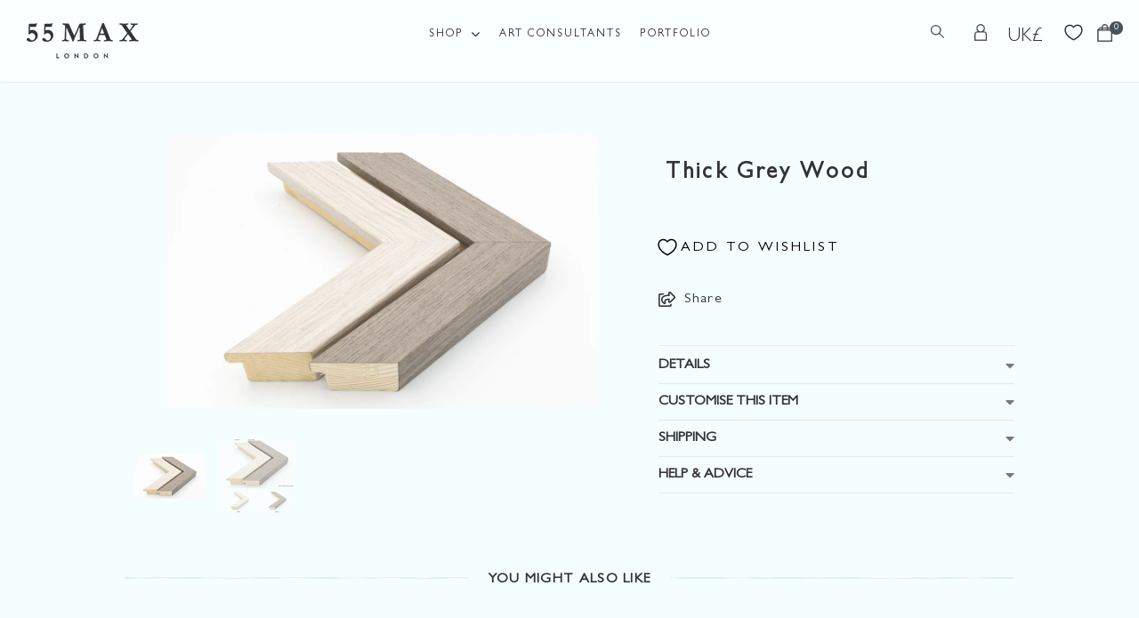

--- FILE ---
content_type: text/html; charset=utf-8
request_url: https://www.55max.com/collections/mouldings/products/grey-wood
body_size: 25665
content:
<!DOCTYPE html>
<!--[if lt IE 7 ]><html class="ie ie6" lang="en"> <![endif]-->
<!--[if IE 7 ]><html class="ie ie7" lang="en"> <![endif]-->
<!--[if IE 8 ]><html class="ie ie8" lang="en"> <![endif]-->
<!--[if (gte IE 9)|!(IE)]><!--><html lang="en"> <!--<![endif]-->
<head>
  <!-- Set consent -->
  <script>
    window.dataLayer = window.dataLayer || [];
    function gtag() {
        dataLayer.push(arguments);
    }
    gtag("consent", "default", {
        ad_storage: "denied",
        ad_user_data: "denied", 
        ad_personalization: "denied",
        analytics_storage: "denied",
        functionality_storage: "denied",
        personalization_storage: "denied",
        security_storage: "granted",
        wait_for_update: 2000,
    });
    gtag("set", "ads_data_redaction", true);
    gtag("set", "url_passthrough", true);
  </script>
  <!-- Google tag (gtag.js) -->
  <script async src="https://www.googletagmanager.com/gtag/js?id=G-VH30GHW1RH"></script>
  <script>
    window.dataLayer = window.dataLayer || [];
    function gtag(){dataLayer.push(arguments);}
    gtag('js', new Date());
  
    gtag('config', 'G-VH30GHW1RH');
  </script>

  <!-- Google Recaptcha 3 -->
  <script src="https://www.google.com/recaptcha/api.js?onload=onloadCallback&render=explicit" async></script>
  <!-- End Google Recaptcha 3 -->

  <!-- AHREFS -->
  <script src="https://analytics.ahrefs.com/analytics.js" data-key="oJtKC4tad21dey34WMlKeg" async></script>
  <!-- End AHREFS -->
  
<title>Thick Grey Wood &#124; 55MAX</title>
<meta name="viewport" content="width=device-width, initial-scale=1, maximum-scale=1">

<meta name="description" content="Bespoke framing from 55 Max art consultants. All prints can be framed to your specifications. Thick grey wood frame finish." />


<link rel="shortcut icon" href="//www.55max.com/cdn/shop/files/favicon_32x32.png?v=1619000577" type="image/png" />



 <link rel="canonical" href="https://www.55max.com/products/grey-wood" /> 



<link href="//www.55max.com/cdn/shop/t/52/assets/stylesheet.css?v=111244766291832585471768576356" rel="stylesheet" type="text/css" media="all" />  
<link href="//www.55max.com/cdn/shop/t/52/assets/queries.css?v=13727484498331502111733830950" rel="stylesheet" type="text/css" media="all" />

<link href="//www.55max.com/cdn/shop/t/52/assets/newstyle.css?v=81864865652394585751749126642" rel="stylesheet" type="text/css" media="all" />

<!--[if lt IE 9]>
<script src="//html5shim.googlecode.com/svn/trunk/html5.js"></script>
<![endif]-->



<meta property="og:type" content="product">
<meta property="og:title" content="Thick Grey Wood">
<meta property="og:url" content="https://www.55max.com/products/grey-wood">
<meta property="og:description" content="">

<meta property="og:image" content="http://www.55max.com/cdn/shop/products/mp078-grey-wood-moulding_1200x.jpg?v=1571439073">
<meta property="og:image:secure_url" content="https://www.55max.com/cdn/shop/products/mp078-grey-wood-moulding_1200x.jpg?v=1571439073">

<meta property="og:price:amount" content="0.00">
<meta property="og:price:currency" content="GBP">

<meta property="og:site_name" content="55MAX">



<meta name="twitter:card" content="summary_large_image">


<meta name="twitter:site" content="@55MAX_LONDON">


<meta name="twitter:title" content="Thick Grey Wood">
<meta name="twitter:description" content="">
<meta name="twitter:image" content="https://www.55max.com/cdn/shop/products/mp078-grey-wood-moulding_large.jpg?v=1571439073">

<meta property="twitter:image:alt" content="Thick Grey Wood - 55MAX">

<meta name="twitter:image:width" content="480">
<meta name="twitter:image:height" content="480">

<link rel="stylesheet" href="https://cdn.jsdelivr.net/npm/@fortawesome/fontawesome-free@5.15.4/css/all.css">
<link rel="stylesheet" href="https://cdn.jsdelivr.net/npm/@fortawesome/fontawesome-free@5.15.4/css/v4-shims.min.css">
<script type="text/javascript" src="//ajax.googleapis.com/ajax/libs/jquery/2.2.4/jquery.min.js"></script>
<script src="//www.55max.com/cdn/shop/t/52/assets/theme.js?v=93146191344607917921733830950" type="text/javascript"></script>  
<script src="//www.55max.com/cdn/shopifycloud/storefront/assets/themes_support/option_selection-b017cd28.js" type="text/javascript"></script>
<script src="//www.55max.com/cdn/shop/t/52/assets/jquery.fancybox.pack.js?v=98388074616830255951733830950" type="text/javascript"></script> 
    

<script>window.performance && window.performance.mark && window.performance.mark('shopify.content_for_header.start');</script><meta name="google-site-verification" content="tjV_Fy1_VC2jk9xAmsJilCmG4UyVC8o7vTxXuktHKI0">
<meta id="shopify-digital-wallet" name="shopify-digital-wallet" content="/2108332/digital_wallets/dialog">
<meta name="shopify-checkout-api-token" content="83021bd6606d84d18e20f550f5b036fd">
<meta id="in-context-paypal-metadata" data-shop-id="2108332" data-venmo-supported="false" data-environment="production" data-locale="en_US" data-paypal-v4="true" data-currency="GBP">
<link rel="alternate" type="application/json+oembed" href="https://www.55max.com/products/grey-wood.oembed">
<script async="async" src="/checkouts/internal/preloads.js?locale=en-GB"></script>
<link rel="preconnect" href="https://shop.app" crossorigin="anonymous">
<script async="async" src="https://shop.app/checkouts/internal/preloads.js?locale=en-GB&shop_id=2108332" crossorigin="anonymous"></script>
<script id="apple-pay-shop-capabilities" type="application/json">{"shopId":2108332,"countryCode":"GB","currencyCode":"GBP","merchantCapabilities":["supports3DS"],"merchantId":"gid:\/\/shopify\/Shop\/2108332","merchantName":"55MAX","requiredBillingContactFields":["postalAddress","email","phone"],"requiredShippingContactFields":["postalAddress","email","phone"],"shippingType":"shipping","supportedNetworks":["visa","maestro","masterCard","amex","discover","elo"],"total":{"type":"pending","label":"55MAX","amount":"1.00"},"shopifyPaymentsEnabled":true,"supportsSubscriptions":true}</script>
<script id="shopify-features" type="application/json">{"accessToken":"83021bd6606d84d18e20f550f5b036fd","betas":["rich-media-storefront-analytics"],"domain":"www.55max.com","predictiveSearch":true,"shopId":2108332,"locale":"en"}</script>
<script>var Shopify = Shopify || {};
Shopify.shop = "55max.myshopify.com";
Shopify.locale = "en";
Shopify.currency = {"active":"GBP","rate":"1.0"};
Shopify.country = "GB";
Shopify.theme = {"name":"55MAX - Vantage 5.3","id":147091620065,"schema_name":"Vantage","schema_version":"5.3","theme_store_id":null,"role":"main"};
Shopify.theme.handle = "null";
Shopify.theme.style = {"id":null,"handle":null};
Shopify.cdnHost = "www.55max.com/cdn";
Shopify.routes = Shopify.routes || {};
Shopify.routes.root = "/";</script>
<script type="module">!function(o){(o.Shopify=o.Shopify||{}).modules=!0}(window);</script>
<script>!function(o){function n(){var o=[];function n(){o.push(Array.prototype.slice.apply(arguments))}return n.q=o,n}var t=o.Shopify=o.Shopify||{};t.loadFeatures=n(),t.autoloadFeatures=n()}(window);</script>
<script>
  window.ShopifyPay = window.ShopifyPay || {};
  window.ShopifyPay.apiHost = "shop.app\/pay";
  window.ShopifyPay.redirectState = null;
</script>
<script id="shop-js-analytics" type="application/json">{"pageType":"product"}</script>
<script defer="defer" async type="module" src="//www.55max.com/cdn/shopifycloud/shop-js/modules/v2/client.init-shop-cart-sync_C5BV16lS.en.esm.js"></script>
<script defer="defer" async type="module" src="//www.55max.com/cdn/shopifycloud/shop-js/modules/v2/chunk.common_CygWptCX.esm.js"></script>
<script type="module">
  await import("//www.55max.com/cdn/shopifycloud/shop-js/modules/v2/client.init-shop-cart-sync_C5BV16lS.en.esm.js");
await import("//www.55max.com/cdn/shopifycloud/shop-js/modules/v2/chunk.common_CygWptCX.esm.js");

  window.Shopify.SignInWithShop?.initShopCartSync?.({"fedCMEnabled":true,"windoidEnabled":true});

</script>
<script>
  window.Shopify = window.Shopify || {};
  if (!window.Shopify.featureAssets) window.Shopify.featureAssets = {};
  window.Shopify.featureAssets['shop-js'] = {"shop-cart-sync":["modules/v2/client.shop-cart-sync_ZFArdW7E.en.esm.js","modules/v2/chunk.common_CygWptCX.esm.js"],"init-fed-cm":["modules/v2/client.init-fed-cm_CmiC4vf6.en.esm.js","modules/v2/chunk.common_CygWptCX.esm.js"],"shop-button":["modules/v2/client.shop-button_tlx5R9nI.en.esm.js","modules/v2/chunk.common_CygWptCX.esm.js"],"shop-cash-offers":["modules/v2/client.shop-cash-offers_DOA2yAJr.en.esm.js","modules/v2/chunk.common_CygWptCX.esm.js","modules/v2/chunk.modal_D71HUcav.esm.js"],"init-windoid":["modules/v2/client.init-windoid_sURxWdc1.en.esm.js","modules/v2/chunk.common_CygWptCX.esm.js"],"shop-toast-manager":["modules/v2/client.shop-toast-manager_ClPi3nE9.en.esm.js","modules/v2/chunk.common_CygWptCX.esm.js"],"init-shop-email-lookup-coordinator":["modules/v2/client.init-shop-email-lookup-coordinator_B8hsDcYM.en.esm.js","modules/v2/chunk.common_CygWptCX.esm.js"],"init-shop-cart-sync":["modules/v2/client.init-shop-cart-sync_C5BV16lS.en.esm.js","modules/v2/chunk.common_CygWptCX.esm.js"],"avatar":["modules/v2/client.avatar_BTnouDA3.en.esm.js"],"pay-button":["modules/v2/client.pay-button_FdsNuTd3.en.esm.js","modules/v2/chunk.common_CygWptCX.esm.js"],"init-customer-accounts":["modules/v2/client.init-customer-accounts_DxDtT_ad.en.esm.js","modules/v2/client.shop-login-button_C5VAVYt1.en.esm.js","modules/v2/chunk.common_CygWptCX.esm.js","modules/v2/chunk.modal_D71HUcav.esm.js"],"init-shop-for-new-customer-accounts":["modules/v2/client.init-shop-for-new-customer-accounts_ChsxoAhi.en.esm.js","modules/v2/client.shop-login-button_C5VAVYt1.en.esm.js","modules/v2/chunk.common_CygWptCX.esm.js","modules/v2/chunk.modal_D71HUcav.esm.js"],"shop-login-button":["modules/v2/client.shop-login-button_C5VAVYt1.en.esm.js","modules/v2/chunk.common_CygWptCX.esm.js","modules/v2/chunk.modal_D71HUcav.esm.js"],"init-customer-accounts-sign-up":["modules/v2/client.init-customer-accounts-sign-up_CPSyQ0Tj.en.esm.js","modules/v2/client.shop-login-button_C5VAVYt1.en.esm.js","modules/v2/chunk.common_CygWptCX.esm.js","modules/v2/chunk.modal_D71HUcav.esm.js"],"shop-follow-button":["modules/v2/client.shop-follow-button_Cva4Ekp9.en.esm.js","modules/v2/chunk.common_CygWptCX.esm.js","modules/v2/chunk.modal_D71HUcav.esm.js"],"checkout-modal":["modules/v2/client.checkout-modal_BPM8l0SH.en.esm.js","modules/v2/chunk.common_CygWptCX.esm.js","modules/v2/chunk.modal_D71HUcav.esm.js"],"lead-capture":["modules/v2/client.lead-capture_Bi8yE_yS.en.esm.js","modules/v2/chunk.common_CygWptCX.esm.js","modules/v2/chunk.modal_D71HUcav.esm.js"],"shop-login":["modules/v2/client.shop-login_D6lNrXab.en.esm.js","modules/v2/chunk.common_CygWptCX.esm.js","modules/v2/chunk.modal_D71HUcav.esm.js"],"payment-terms":["modules/v2/client.payment-terms_CZxnsJam.en.esm.js","modules/v2/chunk.common_CygWptCX.esm.js","modules/v2/chunk.modal_D71HUcav.esm.js"]};
</script>
<script>(function() {
  var isLoaded = false;
  function asyncLoad() {
    if (isLoaded) return;
    isLoaded = true;
    var urls = ["https:\/\/d10lpsik1i8c69.cloudfront.net\/w.js?shop=55max.myshopify.com","https:\/\/chimpstatic.com\/mcjs-connected\/js\/users\/5724493b24321872b98af2113\/b22a42e646147532adb2d48b0.js?shop=55max.myshopify.com"];
    for (var i = 0; i < urls.length; i++) {
      var s = document.createElement('script');
      s.type = 'text/javascript';
      s.async = true;
      s.src = urls[i];
      var x = document.getElementsByTagName('script')[0];
      x.parentNode.insertBefore(s, x);
    }
  };
  if(window.attachEvent) {
    window.attachEvent('onload', asyncLoad);
  } else {
    window.addEventListener('load', asyncLoad, false);
  }
})();</script>
<script id="__st">var __st={"a":2108332,"offset":0,"reqid":"47b50067-da09-4a08-bee3-fcfc4a99ec59-1768695829","pageurl":"www.55max.com\/collections\/mouldings\/products\/grey-wood","u":"3b04a809a887","p":"product","rtyp":"product","rid":1659233861667};</script>
<script>window.ShopifyPaypalV4VisibilityTracking = true;</script>
<script id="captcha-bootstrap">!function(){'use strict';const t='contact',e='account',n='new_comment',o=[[t,t],['blogs',n],['comments',n],[t,'customer']],c=[[e,'customer_login'],[e,'guest_login'],[e,'recover_customer_password'],[e,'create_customer']],r=t=>t.map((([t,e])=>`form[action*='/${t}']:not([data-nocaptcha='true']) input[name='form_type'][value='${e}']`)).join(','),a=t=>()=>t?[...document.querySelectorAll(t)].map((t=>t.form)):[];function s(){const t=[...o],e=r(t);return a(e)}const i='password',u='form_key',d=['recaptcha-v3-token','g-recaptcha-response','h-captcha-response',i],f=()=>{try{return window.sessionStorage}catch{return}},m='__shopify_v',_=t=>t.elements[u];function p(t,e,n=!1){try{const o=window.sessionStorage,c=JSON.parse(o.getItem(e)),{data:r}=function(t){const{data:e,action:n}=t;return t[m]||n?{data:e,action:n}:{data:t,action:n}}(c);for(const[e,n]of Object.entries(r))t.elements[e]&&(t.elements[e].value=n);n&&o.removeItem(e)}catch(o){console.error('form repopulation failed',{error:o})}}const l='form_type',E='cptcha';function T(t){t.dataset[E]=!0}const w=window,h=w.document,L='Shopify',v='ce_forms',y='captcha';let A=!1;((t,e)=>{const n=(g='f06e6c50-85a8-45c8-87d0-21a2b65856fe',I='https://cdn.shopify.com/shopifycloud/storefront-forms-hcaptcha/ce_storefront_forms_captcha_hcaptcha.v1.5.2.iife.js',D={infoText:'Protected by hCaptcha',privacyText:'Privacy',termsText:'Terms'},(t,e,n)=>{const o=w[L][v],c=o.bindForm;if(c)return c(t,g,e,D).then(n);var r;o.q.push([[t,g,e,D],n]),r=I,A||(h.body.append(Object.assign(h.createElement('script'),{id:'captcha-provider',async:!0,src:r})),A=!0)});var g,I,D;w[L]=w[L]||{},w[L][v]=w[L][v]||{},w[L][v].q=[],w[L][y]=w[L][y]||{},w[L][y].protect=function(t,e){n(t,void 0,e),T(t)},Object.freeze(w[L][y]),function(t,e,n,w,h,L){const[v,y,A,g]=function(t,e,n){const i=e?o:[],u=t?c:[],d=[...i,...u],f=r(d),m=r(i),_=r(d.filter((([t,e])=>n.includes(e))));return[a(f),a(m),a(_),s()]}(w,h,L),I=t=>{const e=t.target;return e instanceof HTMLFormElement?e:e&&e.form},D=t=>v().includes(t);t.addEventListener('submit',(t=>{const e=I(t);if(!e)return;const n=D(e)&&!e.dataset.hcaptchaBound&&!e.dataset.recaptchaBound,o=_(e),c=g().includes(e)&&(!o||!o.value);(n||c)&&t.preventDefault(),c&&!n&&(function(t){try{if(!f())return;!function(t){const e=f();if(!e)return;const n=_(t);if(!n)return;const o=n.value;o&&e.removeItem(o)}(t);const e=Array.from(Array(32),(()=>Math.random().toString(36)[2])).join('');!function(t,e){_(t)||t.append(Object.assign(document.createElement('input'),{type:'hidden',name:u})),t.elements[u].value=e}(t,e),function(t,e){const n=f();if(!n)return;const o=[...t.querySelectorAll(`input[type='${i}']`)].map((({name:t})=>t)),c=[...d,...o],r={};for(const[a,s]of new FormData(t).entries())c.includes(a)||(r[a]=s);n.setItem(e,JSON.stringify({[m]:1,action:t.action,data:r}))}(t,e)}catch(e){console.error('failed to persist form',e)}}(e),e.submit())}));const S=(t,e)=>{t&&!t.dataset[E]&&(n(t,e.some((e=>e===t))),T(t))};for(const o of['focusin','change'])t.addEventListener(o,(t=>{const e=I(t);D(e)&&S(e,y())}));const B=e.get('form_key'),M=e.get(l),P=B&&M;t.addEventListener('DOMContentLoaded',(()=>{const t=y();if(P)for(const e of t)e.elements[l].value===M&&p(e,B);[...new Set([...A(),...v().filter((t=>'true'===t.dataset.shopifyCaptcha))])].forEach((e=>S(e,t)))}))}(h,new URLSearchParams(w.location.search),n,t,e,['guest_login'])})(!0,!0)}();</script>
<script integrity="sha256-4kQ18oKyAcykRKYeNunJcIwy7WH5gtpwJnB7kiuLZ1E=" data-source-attribution="shopify.loadfeatures" defer="defer" src="//www.55max.com/cdn/shopifycloud/storefront/assets/storefront/load_feature-a0a9edcb.js" crossorigin="anonymous"></script>
<script crossorigin="anonymous" defer="defer" src="//www.55max.com/cdn/shopifycloud/storefront/assets/shopify_pay/storefront-65b4c6d7.js?v=20250812"></script>
<script data-source-attribution="shopify.dynamic_checkout.dynamic.init">var Shopify=Shopify||{};Shopify.PaymentButton=Shopify.PaymentButton||{isStorefrontPortableWallets:!0,init:function(){window.Shopify.PaymentButton.init=function(){};var t=document.createElement("script");t.src="https://www.55max.com/cdn/shopifycloud/portable-wallets/latest/portable-wallets.en.js",t.type="module",document.head.appendChild(t)}};
</script>
<script data-source-attribution="shopify.dynamic_checkout.buyer_consent">
  function portableWalletsHideBuyerConsent(e){var t=document.getElementById("shopify-buyer-consent"),n=document.getElementById("shopify-subscription-policy-button");t&&n&&(t.classList.add("hidden"),t.setAttribute("aria-hidden","true"),n.removeEventListener("click",e))}function portableWalletsShowBuyerConsent(e){var t=document.getElementById("shopify-buyer-consent"),n=document.getElementById("shopify-subscription-policy-button");t&&n&&(t.classList.remove("hidden"),t.removeAttribute("aria-hidden"),n.addEventListener("click",e))}window.Shopify?.PaymentButton&&(window.Shopify.PaymentButton.hideBuyerConsent=portableWalletsHideBuyerConsent,window.Shopify.PaymentButton.showBuyerConsent=portableWalletsShowBuyerConsent);
</script>
<script data-source-attribution="shopify.dynamic_checkout.cart.bootstrap">document.addEventListener("DOMContentLoaded",(function(){function t(){return document.querySelector("shopify-accelerated-checkout-cart, shopify-accelerated-checkout")}if(t())Shopify.PaymentButton.init();else{new MutationObserver((function(e,n){t()&&(Shopify.PaymentButton.init(),n.disconnect())})).observe(document.body,{childList:!0,subtree:!0})}}));
</script>
<link id="shopify-accelerated-checkout-styles" rel="stylesheet" media="screen" href="https://www.55max.com/cdn/shopifycloud/portable-wallets/latest/accelerated-checkout-backwards-compat.css" crossorigin="anonymous">
<style id="shopify-accelerated-checkout-cart">
        #shopify-buyer-consent {
  margin-top: 1em;
  display: inline-block;
  width: 100%;
}

#shopify-buyer-consent.hidden {
  display: none;
}

#shopify-subscription-policy-button {
  background: none;
  border: none;
  padding: 0;
  text-decoration: underline;
  font-size: inherit;
  cursor: pointer;
}

#shopify-subscription-policy-button::before {
  box-shadow: none;
}

      </style>

<script>window.performance && window.performance.mark && window.performance.mark('shopify.content_for_header.end');</script>



<!-- GSSTART CFP code start. Do not change -->
<script type="text/javascript"> gsProductId = "1659233861667"; gsCustomerId = ""; gsShopName = "55max.myshopify.com";   gsProductName = "Thick Grey Wood";
  gsProductHandle = "grey-wood"; gsProductPrice = "0";  gsProductImage = "//www.55max.com/cdn/shop/products/mp078-grey-wood-moulding_small.jpg?v=1571439073"; </script><script   type="text/javascript" charset="utf-8" src="https://gravity-software.com/js/shopify/cfp_refactored15607.js?v=gs63b6228c92cb6711f489f1c2a9ee204f"></script> <link rel="stylesheet" href="https://gravity-software.com/js/shopify/jqueryui/jquery-uinew.min15607.css?v=gs63b6228c92cb6711f489f1c2a9ee204f"/> 
<!-- CFP code end. Do not change GSEND -->
<!-- BEGIN app block: shopify://apps/cookieyes-gdpr-cookie-banner/blocks/app-embed/44e5ef64-bf2c-4188-838c-6f3b0716b8e4 -->


  <script
    async
    id="cookieyes"
    type="text/javascript"
    src="https://cdn-cookieyes.com/client_data/4457d3734e966a0a005108f7/script.js"
  ></script>


 <!-- END app block --><!-- BEGIN app block: shopify://apps/quoter-request-quotes/blocks/app-embed/e2da3917-448d-4359-8c82-927c129dee05 -->
     <script type="text/javascript"> gsProductId = "1659233861667"; gsCustomerId = ""; gsShopName = "www.55max.com";   gsProductName = "Thick Grey Wood"; gsProductHandle = "grey-wood"; gsProductPrice = "0";  gsProductImage = "//www.55max.com/cdn/shop/products/mp078-grey-wood-moulding_small.jpg?v=1571439073"; </script><script   type="text/javascript" charset="utf-8" src="https://gravity-software.com/js/shopify/cfp_bystore2108332.js?v=63b6228c92cb6711f489f1c2a9ee204f"></script> <link rel="stylesheet" href="https://gravity-software.com/js/shopify/jqueryui/jquery-uinew.min2108332.css?v=63b6228c92cb6711f489f1c2a9ee204f"/>
     

 
    
<!-- END app block --><!-- BEGIN app block: shopify://apps/microsoft-clarity/blocks/clarity_js/31c3d126-8116-4b4a-8ba1-baeda7c4aeea -->
<script type="text/javascript">
  (function (c, l, a, r, i, t, y) {
    c[a] = c[a] || function () { (c[a].q = c[a].q || []).push(arguments); };
    t = l.createElement(r); t.async = 1; t.src = "https://www.clarity.ms/tag/" + i + "?ref=shopify";
    y = l.getElementsByTagName(r)[0]; y.parentNode.insertBefore(t, y);

    c.Shopify.loadFeatures([{ name: "consent-tracking-api", version: "0.1" }], error => {
      if (error) {
        console.error("Error loading Shopify features:", error);
        return;
      }

      c[a]('consentv2', {
        ad_Storage: c.Shopify.customerPrivacy.marketingAllowed() ? "granted" : "denied",
        analytics_Storage: c.Shopify.customerPrivacy.analyticsProcessingAllowed() ? "granted" : "denied",
      });
    });

    l.addEventListener("visitorConsentCollected", function (e) {
      c[a]('consentv2', {
        ad_Storage: e.detail.marketingAllowed ? "granted" : "denied",
        analytics_Storage: e.detail.analyticsAllowed ? "granted" : "denied",
      });
    });
  })(window, document, "clarity", "script", "sk0ckcjpyb");
</script>



<!-- END app block --><!-- BEGIN app block: shopify://apps/microsoft-clarity/blocks/brandAgents_js/31c3d126-8116-4b4a-8ba1-baeda7c4aeea -->





<!-- END app block --><script src="https://cdn.shopify.com/extensions/01999f3e-87d8-7cf7-86fb-1e0c655bf80b/cookieyes-7/assets/shopify.js" type="text/javascript" defer="defer"></script>
<link href="https://monorail-edge.shopifysvc.com" rel="dns-prefetch">
<script>(function(){if ("sendBeacon" in navigator && "performance" in window) {try {var session_token_from_headers = performance.getEntriesByType('navigation')[0].serverTiming.find(x => x.name == '_s').description;} catch {var session_token_from_headers = undefined;}var session_cookie_matches = document.cookie.match(/_shopify_s=([^;]*)/);var session_token_from_cookie = session_cookie_matches && session_cookie_matches.length === 2 ? session_cookie_matches[1] : "";var session_token = session_token_from_headers || session_token_from_cookie || "";function handle_abandonment_event(e) {var entries = performance.getEntries().filter(function(entry) {return /monorail-edge.shopifysvc.com/.test(entry.name);});if (!window.abandonment_tracked && entries.length === 0) {window.abandonment_tracked = true;var currentMs = Date.now();var navigation_start = performance.timing.navigationStart;var payload = {shop_id: 2108332,url: window.location.href,navigation_start,duration: currentMs - navigation_start,session_token,page_type: "product"};window.navigator.sendBeacon("https://monorail-edge.shopifysvc.com/v1/produce", JSON.stringify({schema_id: "online_store_buyer_site_abandonment/1.1",payload: payload,metadata: {event_created_at_ms: currentMs,event_sent_at_ms: currentMs}}));}}window.addEventListener('pagehide', handle_abandonment_event);}}());</script>
<script id="web-pixels-manager-setup">(function e(e,d,r,n,o){if(void 0===o&&(o={}),!Boolean(null===(a=null===(i=window.Shopify)||void 0===i?void 0:i.analytics)||void 0===a?void 0:a.replayQueue)){var i,a;window.Shopify=window.Shopify||{};var t=window.Shopify;t.analytics=t.analytics||{};var s=t.analytics;s.replayQueue=[],s.publish=function(e,d,r){return s.replayQueue.push([e,d,r]),!0};try{self.performance.mark("wpm:start")}catch(e){}var l=function(){var e={modern:/Edge?\/(1{2}[4-9]|1[2-9]\d|[2-9]\d{2}|\d{4,})\.\d+(\.\d+|)|Firefox\/(1{2}[4-9]|1[2-9]\d|[2-9]\d{2}|\d{4,})\.\d+(\.\d+|)|Chrom(ium|e)\/(9{2}|\d{3,})\.\d+(\.\d+|)|(Maci|X1{2}).+ Version\/(15\.\d+|(1[6-9]|[2-9]\d|\d{3,})\.\d+)([,.]\d+|)( \(\w+\)|)( Mobile\/\w+|) Safari\/|Chrome.+OPR\/(9{2}|\d{3,})\.\d+\.\d+|(CPU[ +]OS|iPhone[ +]OS|CPU[ +]iPhone|CPU IPhone OS|CPU iPad OS)[ +]+(15[._]\d+|(1[6-9]|[2-9]\d|\d{3,})[._]\d+)([._]\d+|)|Android:?[ /-](13[3-9]|1[4-9]\d|[2-9]\d{2}|\d{4,})(\.\d+|)(\.\d+|)|Android.+Firefox\/(13[5-9]|1[4-9]\d|[2-9]\d{2}|\d{4,})\.\d+(\.\d+|)|Android.+Chrom(ium|e)\/(13[3-9]|1[4-9]\d|[2-9]\d{2}|\d{4,})\.\d+(\.\d+|)|SamsungBrowser\/([2-9]\d|\d{3,})\.\d+/,legacy:/Edge?\/(1[6-9]|[2-9]\d|\d{3,})\.\d+(\.\d+|)|Firefox\/(5[4-9]|[6-9]\d|\d{3,})\.\d+(\.\d+|)|Chrom(ium|e)\/(5[1-9]|[6-9]\d|\d{3,})\.\d+(\.\d+|)([\d.]+$|.*Safari\/(?![\d.]+ Edge\/[\d.]+$))|(Maci|X1{2}).+ Version\/(10\.\d+|(1[1-9]|[2-9]\d|\d{3,})\.\d+)([,.]\d+|)( \(\w+\)|)( Mobile\/\w+|) Safari\/|Chrome.+OPR\/(3[89]|[4-9]\d|\d{3,})\.\d+\.\d+|(CPU[ +]OS|iPhone[ +]OS|CPU[ +]iPhone|CPU IPhone OS|CPU iPad OS)[ +]+(10[._]\d+|(1[1-9]|[2-9]\d|\d{3,})[._]\d+)([._]\d+|)|Android:?[ /-](13[3-9]|1[4-9]\d|[2-9]\d{2}|\d{4,})(\.\d+|)(\.\d+|)|Mobile Safari.+OPR\/([89]\d|\d{3,})\.\d+\.\d+|Android.+Firefox\/(13[5-9]|1[4-9]\d|[2-9]\d{2}|\d{4,})\.\d+(\.\d+|)|Android.+Chrom(ium|e)\/(13[3-9]|1[4-9]\d|[2-9]\d{2}|\d{4,})\.\d+(\.\d+|)|Android.+(UC? ?Browser|UCWEB|U3)[ /]?(15\.([5-9]|\d{2,})|(1[6-9]|[2-9]\d|\d{3,})\.\d+)\.\d+|SamsungBrowser\/(5\.\d+|([6-9]|\d{2,})\.\d+)|Android.+MQ{2}Browser\/(14(\.(9|\d{2,})|)|(1[5-9]|[2-9]\d|\d{3,})(\.\d+|))(\.\d+|)|K[Aa][Ii]OS\/(3\.\d+|([4-9]|\d{2,})\.\d+)(\.\d+|)/},d=e.modern,r=e.legacy,n=navigator.userAgent;return n.match(d)?"modern":n.match(r)?"legacy":"unknown"}(),u="modern"===l?"modern":"legacy",c=(null!=n?n:{modern:"",legacy:""})[u],f=function(e){return[e.baseUrl,"/wpm","/b",e.hashVersion,"modern"===e.buildTarget?"m":"l",".js"].join("")}({baseUrl:d,hashVersion:r,buildTarget:u}),m=function(e){var d=e.version,r=e.bundleTarget,n=e.surface,o=e.pageUrl,i=e.monorailEndpoint;return{emit:function(e){var a=e.status,t=e.errorMsg,s=(new Date).getTime(),l=JSON.stringify({metadata:{event_sent_at_ms:s},events:[{schema_id:"web_pixels_manager_load/3.1",payload:{version:d,bundle_target:r,page_url:o,status:a,surface:n,error_msg:t},metadata:{event_created_at_ms:s}}]});if(!i)return console&&console.warn&&console.warn("[Web Pixels Manager] No Monorail endpoint provided, skipping logging."),!1;try{return self.navigator.sendBeacon.bind(self.navigator)(i,l)}catch(e){}var u=new XMLHttpRequest;try{return u.open("POST",i,!0),u.setRequestHeader("Content-Type","text/plain"),u.send(l),!0}catch(e){return console&&console.warn&&console.warn("[Web Pixels Manager] Got an unhandled error while logging to Monorail."),!1}}}}({version:r,bundleTarget:l,surface:e.surface,pageUrl:self.location.href,monorailEndpoint:e.monorailEndpoint});try{o.browserTarget=l,function(e){var d=e.src,r=e.async,n=void 0===r||r,o=e.onload,i=e.onerror,a=e.sri,t=e.scriptDataAttributes,s=void 0===t?{}:t,l=document.createElement("script"),u=document.querySelector("head"),c=document.querySelector("body");if(l.async=n,l.src=d,a&&(l.integrity=a,l.crossOrigin="anonymous"),s)for(var f in s)if(Object.prototype.hasOwnProperty.call(s,f))try{l.dataset[f]=s[f]}catch(e){}if(o&&l.addEventListener("load",o),i&&l.addEventListener("error",i),u)u.appendChild(l);else{if(!c)throw new Error("Did not find a head or body element to append the script");c.appendChild(l)}}({src:f,async:!0,onload:function(){if(!function(){var e,d;return Boolean(null===(d=null===(e=window.Shopify)||void 0===e?void 0:e.analytics)||void 0===d?void 0:d.initialized)}()){var d=window.webPixelsManager.init(e)||void 0;if(d){var r=window.Shopify.analytics;r.replayQueue.forEach((function(e){var r=e[0],n=e[1],o=e[2];d.publishCustomEvent(r,n,o)})),r.replayQueue=[],r.publish=d.publishCustomEvent,r.visitor=d.visitor,r.initialized=!0}}},onerror:function(){return m.emit({status:"failed",errorMsg:"".concat(f," has failed to load")})},sri:function(e){var d=/^sha384-[A-Za-z0-9+/=]+$/;return"string"==typeof e&&d.test(e)}(c)?c:"",scriptDataAttributes:o}),m.emit({status:"loading"})}catch(e){m.emit({status:"failed",errorMsg:(null==e?void 0:e.message)||"Unknown error"})}}})({shopId: 2108332,storefrontBaseUrl: "https://www.55max.com",extensionsBaseUrl: "https://extensions.shopifycdn.com/cdn/shopifycloud/web-pixels-manager",monorailEndpoint: "https://monorail-edge.shopifysvc.com/unstable/produce_batch",surface: "storefront-renderer",enabledBetaFlags: ["2dca8a86"],webPixelsConfigList: [{"id":"1202454753","configuration":"{\"projectId\":\"sk0ckcjpyb\"}","eventPayloadVersion":"v1","runtimeContext":"STRICT","scriptVersion":"737156edc1fafd4538f270df27821f1c","type":"APP","apiClientId":240074326017,"privacyPurposes":[],"capabilities":["advanced_dom_events"],"dataSharingAdjustments":{"protectedCustomerApprovalScopes":["read_customer_personal_data"]}},{"id":"491159777","configuration":"{\"config\":\"{\\\"google_tag_ids\\\":[\\\"G-VH30GHW1RH\\\",\\\"GT-T9WGVZGK\\\"],\\\"target_country\\\":\\\"GB\\\",\\\"gtag_events\\\":[{\\\"type\\\":\\\"search\\\",\\\"action_label\\\":\\\"G-VH30GHW1RH\\\"},{\\\"type\\\":\\\"begin_checkout\\\",\\\"action_label\\\":\\\"G-VH30GHW1RH\\\"},{\\\"type\\\":\\\"view_item\\\",\\\"action_label\\\":[\\\"G-VH30GHW1RH\\\",\\\"MC-4LDKHMWNKM\\\"]},{\\\"type\\\":\\\"purchase\\\",\\\"action_label\\\":[\\\"G-VH30GHW1RH\\\",\\\"MC-4LDKHMWNKM\\\"]},{\\\"type\\\":\\\"page_view\\\",\\\"action_label\\\":[\\\"G-VH30GHW1RH\\\",\\\"MC-4LDKHMWNKM\\\"]},{\\\"type\\\":\\\"add_payment_info\\\",\\\"action_label\\\":\\\"G-VH30GHW1RH\\\"},{\\\"type\\\":\\\"add_to_cart\\\",\\\"action_label\\\":\\\"G-VH30GHW1RH\\\"}],\\\"enable_monitoring_mode\\\":false}\"}","eventPayloadVersion":"v1","runtimeContext":"OPEN","scriptVersion":"b2a88bafab3e21179ed38636efcd8a93","type":"APP","apiClientId":1780363,"privacyPurposes":[],"dataSharingAdjustments":{"protectedCustomerApprovalScopes":["read_customer_address","read_customer_email","read_customer_name","read_customer_personal_data","read_customer_phone"]}},{"id":"67797217","configuration":"{\"tagID\":\"2612371111329\"}","eventPayloadVersion":"v1","runtimeContext":"STRICT","scriptVersion":"18031546ee651571ed29edbe71a3550b","type":"APP","apiClientId":3009811,"privacyPurposes":["ANALYTICS","MARKETING","SALE_OF_DATA"],"dataSharingAdjustments":{"protectedCustomerApprovalScopes":["read_customer_address","read_customer_email","read_customer_name","read_customer_personal_data","read_customer_phone"]}},{"id":"shopify-app-pixel","configuration":"{}","eventPayloadVersion":"v1","runtimeContext":"STRICT","scriptVersion":"0450","apiClientId":"shopify-pixel","type":"APP","privacyPurposes":["ANALYTICS","MARKETING"]},{"id":"shopify-custom-pixel","eventPayloadVersion":"v1","runtimeContext":"LAX","scriptVersion":"0450","apiClientId":"shopify-pixel","type":"CUSTOM","privacyPurposes":["ANALYTICS","MARKETING"]}],isMerchantRequest: false,initData: {"shop":{"name":"55MAX","paymentSettings":{"currencyCode":"GBP"},"myshopifyDomain":"55max.myshopify.com","countryCode":"GB","storefrontUrl":"https:\/\/www.55max.com"},"customer":null,"cart":null,"checkout":null,"productVariants":[{"price":{"amount":0.0,"currencyCode":"GBP"},"product":{"title":"Thick Grey Wood","vendor":"55MAX","id":"1659233861667","untranslatedTitle":"Thick Grey Wood","url":"\/products\/grey-wood","type":"mouldings"},"id":"14380742443043","image":{"src":"\/\/www.55max.com\/cdn\/shop\/products\/mp078-grey-wood-moulding.jpg?v=1571439073"},"sku":"","title":"Default Title","untranslatedTitle":"Default Title"}],"purchasingCompany":null},},"https://www.55max.com/cdn","fcfee988w5aeb613cpc8e4bc33m6693e112",{"modern":"","legacy":""},{"shopId":"2108332","storefrontBaseUrl":"https:\/\/www.55max.com","extensionBaseUrl":"https:\/\/extensions.shopifycdn.com\/cdn\/shopifycloud\/web-pixels-manager","surface":"storefront-renderer","enabledBetaFlags":"[\"2dca8a86\"]","isMerchantRequest":"false","hashVersion":"fcfee988w5aeb613cpc8e4bc33m6693e112","publish":"custom","events":"[[\"page_viewed\",{}],[\"product_viewed\",{\"productVariant\":{\"price\":{\"amount\":0.0,\"currencyCode\":\"GBP\"},\"product\":{\"title\":\"Thick Grey Wood\",\"vendor\":\"55MAX\",\"id\":\"1659233861667\",\"untranslatedTitle\":\"Thick Grey Wood\",\"url\":\"\/products\/grey-wood\",\"type\":\"mouldings\"},\"id\":\"14380742443043\",\"image\":{\"src\":\"\/\/www.55max.com\/cdn\/shop\/products\/mp078-grey-wood-moulding.jpg?v=1571439073\"},\"sku\":\"\",\"title\":\"Default Title\",\"untranslatedTitle\":\"Default Title\"}}]]"});</script><script>
  window.ShopifyAnalytics = window.ShopifyAnalytics || {};
  window.ShopifyAnalytics.meta = window.ShopifyAnalytics.meta || {};
  window.ShopifyAnalytics.meta.currency = 'GBP';
  var meta = {"product":{"id":1659233861667,"gid":"gid:\/\/shopify\/Product\/1659233861667","vendor":"55MAX","type":"mouldings","handle":"grey-wood","variants":[{"id":14380742443043,"price":0,"name":"Thick Grey Wood","public_title":null,"sku":""}],"remote":false},"page":{"pageType":"product","resourceType":"product","resourceId":1659233861667,"requestId":"47b50067-da09-4a08-bee3-fcfc4a99ec59-1768695829"}};
  for (var attr in meta) {
    window.ShopifyAnalytics.meta[attr] = meta[attr];
  }
</script>
<script class="analytics">
  (function () {
    var customDocumentWrite = function(content) {
      var jquery = null;

      if (window.jQuery) {
        jquery = window.jQuery;
      } else if (window.Checkout && window.Checkout.$) {
        jquery = window.Checkout.$;
      }

      if (jquery) {
        jquery('body').append(content);
      }
    };

    var hasLoggedConversion = function(token) {
      if (token) {
        return document.cookie.indexOf('loggedConversion=' + token) !== -1;
      }
      return false;
    }

    var setCookieIfConversion = function(token) {
      if (token) {
        var twoMonthsFromNow = new Date(Date.now());
        twoMonthsFromNow.setMonth(twoMonthsFromNow.getMonth() + 2);

        document.cookie = 'loggedConversion=' + token + '; expires=' + twoMonthsFromNow;
      }
    }

    var trekkie = window.ShopifyAnalytics.lib = window.trekkie = window.trekkie || [];
    if (trekkie.integrations) {
      return;
    }
    trekkie.methods = [
      'identify',
      'page',
      'ready',
      'track',
      'trackForm',
      'trackLink'
    ];
    trekkie.factory = function(method) {
      return function() {
        var args = Array.prototype.slice.call(arguments);
        args.unshift(method);
        trekkie.push(args);
        return trekkie;
      };
    };
    for (var i = 0; i < trekkie.methods.length; i++) {
      var key = trekkie.methods[i];
      trekkie[key] = trekkie.factory(key);
    }
    trekkie.load = function(config) {
      trekkie.config = config || {};
      trekkie.config.initialDocumentCookie = document.cookie;
      var first = document.getElementsByTagName('script')[0];
      var script = document.createElement('script');
      script.type = 'text/javascript';
      script.onerror = function(e) {
        var scriptFallback = document.createElement('script');
        scriptFallback.type = 'text/javascript';
        scriptFallback.onerror = function(error) {
                var Monorail = {
      produce: function produce(monorailDomain, schemaId, payload) {
        var currentMs = new Date().getTime();
        var event = {
          schema_id: schemaId,
          payload: payload,
          metadata: {
            event_created_at_ms: currentMs,
            event_sent_at_ms: currentMs
          }
        };
        return Monorail.sendRequest("https://" + monorailDomain + "/v1/produce", JSON.stringify(event));
      },
      sendRequest: function sendRequest(endpointUrl, payload) {
        // Try the sendBeacon API
        if (window && window.navigator && typeof window.navigator.sendBeacon === 'function' && typeof window.Blob === 'function' && !Monorail.isIos12()) {
          var blobData = new window.Blob([payload], {
            type: 'text/plain'
          });

          if (window.navigator.sendBeacon(endpointUrl, blobData)) {
            return true;
          } // sendBeacon was not successful

        } // XHR beacon

        var xhr = new XMLHttpRequest();

        try {
          xhr.open('POST', endpointUrl);
          xhr.setRequestHeader('Content-Type', 'text/plain');
          xhr.send(payload);
        } catch (e) {
          console.log(e);
        }

        return false;
      },
      isIos12: function isIos12() {
        return window.navigator.userAgent.lastIndexOf('iPhone; CPU iPhone OS 12_') !== -1 || window.navigator.userAgent.lastIndexOf('iPad; CPU OS 12_') !== -1;
      }
    };
    Monorail.produce('monorail-edge.shopifysvc.com',
      'trekkie_storefront_load_errors/1.1',
      {shop_id: 2108332,
      theme_id: 147091620065,
      app_name: "storefront",
      context_url: window.location.href,
      source_url: "//www.55max.com/cdn/s/trekkie.storefront.cd680fe47e6c39ca5d5df5f0a32d569bc48c0f27.min.js"});

        };
        scriptFallback.async = true;
        scriptFallback.src = '//www.55max.com/cdn/s/trekkie.storefront.cd680fe47e6c39ca5d5df5f0a32d569bc48c0f27.min.js';
        first.parentNode.insertBefore(scriptFallback, first);
      };
      script.async = true;
      script.src = '//www.55max.com/cdn/s/trekkie.storefront.cd680fe47e6c39ca5d5df5f0a32d569bc48c0f27.min.js';
      first.parentNode.insertBefore(script, first);
    };
    trekkie.load(
      {"Trekkie":{"appName":"storefront","development":false,"defaultAttributes":{"shopId":2108332,"isMerchantRequest":null,"themeId":147091620065,"themeCityHash":"9320144105543151098","contentLanguage":"en","currency":"GBP","eventMetadataId":"9e98210c-7770-470a-8013-108de1e0c7d4"},"isServerSideCookieWritingEnabled":true,"monorailRegion":"shop_domain","enabledBetaFlags":["65f19447"]},"Session Attribution":{},"S2S":{"facebookCapiEnabled":false,"source":"trekkie-storefront-renderer","apiClientId":580111}}
    );

    var loaded = false;
    trekkie.ready(function() {
      if (loaded) return;
      loaded = true;

      window.ShopifyAnalytics.lib = window.trekkie;

      var originalDocumentWrite = document.write;
      document.write = customDocumentWrite;
      try { window.ShopifyAnalytics.merchantGoogleAnalytics.call(this); } catch(error) {};
      document.write = originalDocumentWrite;

      window.ShopifyAnalytics.lib.page(null,{"pageType":"product","resourceType":"product","resourceId":1659233861667,"requestId":"47b50067-da09-4a08-bee3-fcfc4a99ec59-1768695829","shopifyEmitted":true});

      var match = window.location.pathname.match(/checkouts\/(.+)\/(thank_you|post_purchase)/)
      var token = match? match[1]: undefined;
      if (!hasLoggedConversion(token)) {
        setCookieIfConversion(token);
        window.ShopifyAnalytics.lib.track("Viewed Product",{"currency":"GBP","variantId":14380742443043,"productId":1659233861667,"productGid":"gid:\/\/shopify\/Product\/1659233861667","name":"Thick Grey Wood","price":"0.00","sku":"","brand":"55MAX","variant":null,"category":"mouldings","nonInteraction":true,"remote":false},undefined,undefined,{"shopifyEmitted":true});
      window.ShopifyAnalytics.lib.track("monorail:\/\/trekkie_storefront_viewed_product\/1.1",{"currency":"GBP","variantId":14380742443043,"productId":1659233861667,"productGid":"gid:\/\/shopify\/Product\/1659233861667","name":"Thick Grey Wood","price":"0.00","sku":"","brand":"55MAX","variant":null,"category":"mouldings","nonInteraction":true,"remote":false,"referer":"https:\/\/www.55max.com\/collections\/mouldings\/products\/grey-wood"});
      }
    });


        var eventsListenerScript = document.createElement('script');
        eventsListenerScript.async = true;
        eventsListenerScript.src = "//www.55max.com/cdn/shopifycloud/storefront/assets/shop_events_listener-3da45d37.js";
        document.getElementsByTagName('head')[0].appendChild(eventsListenerScript);

})();</script>
<script
  defer
  src="https://www.55max.com/cdn/shopifycloud/perf-kit/shopify-perf-kit-3.0.4.min.js"
  data-application="storefront-renderer"
  data-shop-id="2108332"
  data-render-region="gcp-us-central1"
  data-page-type="product"
  data-theme-instance-id="147091620065"
  data-theme-name="Vantage"
  data-theme-version="5.3"
  data-monorail-region="shop_domain"
  data-resource-timing-sampling-rate="10"
  data-shs="true"
  data-shs-beacon="true"
  data-shs-export-with-fetch="true"
  data-shs-logs-sample-rate="1"
  data-shs-beacon-endpoint="https://www.55max.com/api/collect"
></script>
</head>

<body class="gridlock shifter shifter-left" id="thick-grey-wood">

  
  
  
  <div class="shifter-page">
    <div id="wrapper">
  
      
  <div id="shopify-section-new-header" class="shopify-section"><div class="header-section" data-section-id="new-header" data-section-type="header-section">



<div class="new_header">
<div class="logo">
    
      <a href="/">
        <img src="//www.55max.com/cdn/shop/files/logo_2x_d1067d7e-cbe1-4021-9ace-7ea372cc3f3c.png?v=1618999757&width=126"
          srcset="//www.55max.com/cdn/shop/files/logo_2x_d1067d7e-cbe1-4021-9ace-7ea372cc3f3c.png?v=1618999757&width=126 1x,
                  //www.55max.com/cdn/shop/files/logo_2x_d1067d7e-cbe1-4021-9ace-7ea372cc3f3c.png?v=1618999757&width=252 2x,
                  //www.55max.com/cdn/shop/files/logo_2x_d1067d7e-cbe1-4021-9ace-7ea372cc3f3c.png?v=1618999757&width=378 3x"
          width="126"
          height="40"
          alt="55 Max London"
          itemprop="logo"
          decoding="async"
          fetchpriority="high"
          >
        </a>
      
</div>
<div id="nav_sec">
<div class="nav_wrapper">
<ul class="nav sf-menu" id="example">
  <li class="art-prints dropdown has_sub_menu" aria-haspopup="true" aria-expanded="false">
   <div class="active_hover">
    <a class="dlink" href="/collections/all-artworks">Art Prints</a>
    <ul class="submenu"><li><a class="viewall" href="/collections/all-artworks">View All</a></li><li><a href="/collections/best-sellers">Best Sellers</a></li><li><a href="/collections/sets-and-triptychs">Sets & Triptychs</a></li><li><a href="/collections/slim-aarons-prints">Slim Aarons Prints</a></li><li><a href="/collections/originals-and-limited-edition">Signed & Limited Edition</a></li><li><a href="/collections/sale">Sale</a></li></ul>
   <div class="hover_icon">
     <img loading="lazy" decoding="async" src="//www.55max.com/cdn/shop/t/52/assets/youarehere.png?v=41148938210282527911733830950" alt="You are here arrow" />
    </div>
    </div> 
    
    <div id="dropdown_1" class="sf-mega dropdown_menu" >
    <div class="sf-mega-section">
              
   <div class="gridlock">

<div class="left_links">
  <ul class="">
    <li class="no-link" style="padding: 0px 0 25px!important;"><u>ARTWORKS</u></li>
    <li><a class="condense"  href="/collections/all-artworks">VIEW ALL</a></li>
  	<li><a href="/collections/best-sellers">BEST SELLERS</a></li>
    <li><a href="/collections/fine-art">FINE ART EDITIONS</a></li>
    <li><a href="/pages/sourcing-art">SOURCING &amp; INVESTMENT ART</a></li>
</ul>
  
    <ul class="">
    <li class="no-link" style="padding: 0px 0 25px!important;"><u>COLLECTIONS</u></li>
      <li><a class="condense"  href="/collections/all-artworks">VIEW ALL</a></li>
    <li><a href="/collections/black-and-white">BLACK AND WHITE</a></li>
    <li><a href="/collections/abstract">ABSTRACT</a></li>
      <li><a href="/collections/landscape">LANDSCAPE</a></li>
    <li><a href="/collections/diptychs-triptychs-sets">DIPTYCHS, TRIPTYCHS & SETS</a></li>
     <li><a href="/collections/paintings">PAINTING</a></li>
       <li><a href="/collections/fashion">FASHION</a></li>
       <li><a href="/collections/nature">NATURE</a></li>
       <li><a href="/collections/sport">SPORT</a></li>
    <li><a href="/collections/kids">KIDS</a></li>
    <li  class="sale_m"><a href="/collections/sale">SALE</a></li>
    </ul>
  
	<ul>
    <li class="no-link" style="padding: 0px 0 25px!important;"><u>ARTISTS</u></li>
    <li><a class="condense"  href="/collections/all-artworks">VIEW ALL</a></li>
    <li><a href="/collections/slim-aarons-prints">SLIM AARONS</a></li>
    <li><a href="/collections/terry-o-neill">TERRY O'NEILL</a></li>
    <li><a href="/collections/norman-parkinson">NORMAN PARKINSON</a></li>
    <li><a href="/collections/dina-broadhurst">DINA BROADHURST</a></li>
    <li><a href="/collections/stuart-cantor">STUART CANTOR</a></li>
    <li><a href="/collections/rica-belna">RICA BELNA</a></li>
    <li><a href="/collections/david-shrigley">DAVID SHRIGLEY</a></li>
    <li><a href="/collections/joshua-jensen-nagle">JOSHUA JENSEN-NAGLE</a></li>
    <li><a href="/collections/niki-hare">NIKI HARE</a></li>
    <li><a href="/collections/stuart-redler">STUART REDLER</a></li>
    <li><a href="/collections/kate-martin">KATE MARTIN</a></li>
    <li><a href="/collections/nadia-attura">NADIA ATTURA</a></li>
    <li><a href="/collections/julian-marshall">JULIAN MARSHALL</a></li>

	</ul>
  
 <ul class="">
  	<li class="no-link" style="padding: 0px 0 25px!important;"><u>BESPOKE</u></li>
    <li><a href="/pages/bespoke-art-commissions">BESPOKE ART COMMISSIONS</a></li>
    <li><a href="/pages/bespoke-wallpaper">BESPOKE WALLPAPER</a></li>
    <li><a href="/collections/magnetic-write-on-wallpaper">MAGNETIC WRITE ON WALLPAPER</a></li>
  </ul>
  

    <ul>
      <li class="no-link" style="padding: 0px 0 25px!important;"><u>FRAMING &amp; FINISHES</u></li>
      
    <li><a href="/pages/perspex-box-framing-examples">PERSPEX BOX FRAMING</a></li>
    <li><a href="/collections/mouldings">FRAME MOULDINGS</a></li>
    <li><a href="/pages/framing-styles-and-examples">STYLES &amp; EXAMPLES</a></li>
    </ul>
</div>
     
</div>   
      
</div>
</div>







    
    
    
    
    
    
  </li><li class="art-consultants ">
    <div class="active_hover">
    <a href="/pages/art-consultants">Art Consultants</a>
    <div class="hover_icon">
       <img loading="lazy" decoding="async" src="//www.55max.com/cdn/shop/t/52/assets/youarehere.png?v=41148938210282527911733830950" alt="You are here arrow" />
    </div>
    </div>
  </li><li class="portfolio ">
    <div class="active_hover">
    <a href="/collections/portfolios">Portfolio</a>
    <div class="hover_icon">
       <img loading="lazy" decoding="async" src="//www.55max.com/cdn/shop/t/52/assets/youarehere.png?v=41148938210282527911733830950" alt="You are here arrow" />
    </div>
    </div>
  </li></ul>



<link href="//www.55max.com/cdn/shop/t/52/assets/megafish.css?v=127784411933702121351733830950" rel="stylesheet" type="text/css" media="all" />
<script src="//www.55max.com/cdn/shop/t/52/assets/hoverIntent.js?v=84919160550285729141733830950" type="text/javascript"></script>
<script src="//www.55max.com/cdn/shop/t/52/assets/superfish.js?v=50999013670626604521733830950" type="text/javascript"></script>
<script>
jQuery(document).ready(function() {
		jQuery('ul.sf-menu').superfish({
			animation: {opacity: 'show'},
		    animationOut: {opacity: 'hide'},
            speed:'fast', 
            speedOut:'slow',                 // faster animation speed
			autoArrows:  false                            // disable generation of arrow mark-up
		});
	});
  
$(document).ready(function(){  
  
  $('li.art-prints a:first').text('Shop');
   
   $("li.art-prints #dropdown_2, li.art-prints #dropdown_3, li.art-prints #dropdown_4").remove();
   $("li.wallpaper #dropdown_1, li.wallpaper #dropdown_3, li.wallpaper #dropdown_4").remove();
   $("li.bespoke-art #dropdown_1, li.bespoke-art #dropdown_2, li.bespoke-art #dropdown_4").remove();
   $("li.framing-finishes #dropdown_1, li.framing-finishes #dropdown_2, li.framing-finishes #dropdown_3").remove();	
}); 
</script>
</div>
</div>
<div id="top_right">
<ul>
<li id="search_link" class="search_link"><a href="javascript:void(0)"><img src="//www.55max.com/cdn/shop/t/52/assets/search.png?v=103667619626652696081733830950" alt="Search" decoding="async" fetchpriority="high" /></a></li>
<li id="acc_link">

        <a href="/account/login"><img src="//www.55max.com/cdn/shop/t/52/assets/acc.png?v=180619889847160372731733830950" alt="Account" decoding="async" fetchpriority="high" /></a>
        
</li>
<li id="curre_link"><!--  <select id="currencies" name="currencies" title="Change Currency" class="currency-picker">
  
  
  <option value="GBP" selected="selected">£</option>
  <option value="EUR">&euro;</option>
  <option value="USD">$</option>
  <option value="AED">AED</option>
</select>
OBM_ why not auto currency symbol? -->

<label class="currency-picker__wrapper">
  <select id="currencies" class="currency-picker" name="currencies">
  
  
  <option value="GBP" selected="selected">
    
     UK&pound; 
     
    
    </option>
  
    
  
    
    
    
    
    <option value="EUR">
      
        
       EU&euro; 
      
      
      
      
     
    
    </option>
    
  
    
    
    
    
    <option value="USD">
      
        
      
       US$ 
      
      
      
     
    
    </option>
    
  
    
    
    
    
    <option value="AED">
      
        
      
      
       AED 
      
      
     
    
    </option>
    
  
  </select>
</label></li>
<li id="cart_link">
<a href="/cart" class="site-header__cart">
            <div class="icondiv"><img class="first_icon" src="//www.55max.com/cdn/shop/t/52/assets/cart.png?v=23874876992833326641733830950" alt="Cart" decoding="async" fetchpriority="high" /></div>
              <div id="CartCount" class="site-header__cart-count">
                <span class="cart-count">0</span>
              </div>
          </a>
</li>

</ul>
</div>
</div>

<div id="search_div">
<div class="search_wrapper">
<form action="/search" method="get" class="search-form">              
    <input type="text" name="q" id="q" class="search-field" placeholder="Type to search" />
    <button type="submit">search</button>
    <input type="hidden" name="type" value="product">
</form>
</div>
</div>

 
<!-- End wrapper -->
</div>

 

<div id="mobile-header">
  
  
  
   <div id="mo_logo"> 
      <div class="logo">
    
<a href="/"><img loading="lazy" src="//www.55max.com/cdn/shop/files/logo_2x_d1067d7e-cbe1-4021-9ace-7ea372cc3f3c_600x.png?v=1618999757" itemprop="logo"></a>
      
</div>
      </div>
    
  <div id="cssmenu">
<ul class="mo_nav">
  
  <li class="art-prints_mo active"><a class="art-prints_drop" href="/collections/all-artworks">ARTWORKS</a>  
    <div class="submenu_1">
    <ul class="">
    <li class="active "><a href="/collections/all-artworks">VIEW ALL</a></li>
  	<li><a href="/collections/best-sellers">BEST SELLERS</a></li>
    <li><a href="/collections/fine-art">FINE ART EDITIONS</a></li>
    <li><a href="/collections/originals-and-limited-edition">ORIGINAL &amp; LIMITED EDITION</a></li>
    <li><a href="/pages/sourcing-art">SOURCING &amp; INVESTMENT ART</a></li>
    </ul>
    </div>
  </li>
  

  <li class="art-prints_mo active"><a class="art-prints_drop" >ARTISTS</a>  
    <div class="submenu_1">
    <ul class="">
      <li class="active "><a href="/collections/all-artworks">VIEW ALL</a></li>
    <li><a href="/collections/slim-aarons-prints">SLIM AARONS</a></li>
    <li><a href="/collections/terry-o-neill">TERRY O'NEILL</a></li>
    <li><a href="/collections/norman-parkinson">NORMAN PARKINSON</a></li>
    <li><a href="/collections/dina-broadhurst">DINA BROADHURST</a></li>
    <li><a href="/collections/stuart-cantor">STUART CANTOR</a></li>
    <li><a href="/collections/rica-belna">RICA BELNA</a></li>
    <li><a href="/collections/david-shrigley">DAVID SHRIGLEY</a></li>
    <li><a href="/collections/joshua-jensen-nagle">JOSHUA JENSEN-NAGLE</a></li>
    <li><a href="/collections/niki-hare">NIKI HARE</a></li>
    <li><a href="/collections/stuart-redler">STUART REDLER</a></li>
    <li><a href="/collections/kate-martin">KATE MARTIN</a></li>
    <li><a href="/collections/nadia-attura">NADIA ATTURA</a></li>
    <li><a href="/collections/julian-marshall">JULIAN MARSHALL</a></li>
      
    
    </ul>
      
    </div>
  </li>
  
  <li class="art-prints_mo active"><a class="art-prints_drop" >BESPOKE</a>  
    <div class="submenu_1">
    <ul class="">
    <li><a href="/pages/bespoke-art-commissions">BESPOKE ART COMMISSIONS</a></li>
    <li><a href="/pages/bespoke-wallpaper">BESPOKE WALLPAPER</a></li>
    
    </ul>
      
    </div>
  </li>


    <li class="art-prints_mo active"><a class="art-prints_drop" >FRAMING &amp; FINISHES</a>  
    <div class="submenu_1">
    <ul class="">
    <li><a href="/pages/perspex-box-framing-examples">PERSPEX BOX FRAMING</a></li>
    <li><a href="/collections/mouldings">FRAME MOULDINGS</a></li>
    <li><a href="/pages/framing-styles-and-examples">STYLES &amp; EXAMPLES</a></li>
      
    
    </ul>
      
    </div>
  </li>

    <li class="art-prints_mo active "><a class="art-prints_drop" style="    display: none;" >FRAMING &amp; FINISHES</a>  
    <div class="submenu_1">
    <ul class="">
    </ul>
      
    </div>
  </li>

  <li class="art-consultancy_mo"><a class="art-consultancy_drop" href="/pages/art-consultancy-services">art consultancy</a></li>
  
  <li class="portfolio_mo"><a class="portfolio_drop" href="/collections/portfolios">Portfolio</a></li>
  <li class="portfolio_mo"><a class="portfolio_drop" href="/pages/about-us">About Us</a></li>
	
  
  
  
  <!-- 
   		<li><a href="/account/login">My account</a></li>
    -->
  
  <li id="curre_link"><span>SHOP IN:</span><div><!--  <select id="currencies" name="currencies" title="Change Currency" class="currency-picker">
  
  
  <option value="GBP" selected="selected">£</option>
  <option value="EUR">&euro;</option>
  <option value="USD">$</option>
  <option value="AED">AED</option>
</select>
OBM_ why not auto currency symbol? -->

<label class="currency-picker__wrapper">
  <select id="currencies" class="currency-picker" name="currencies">
  
  
  <option value="GBP" selected="selected">
    
     UK&pound; 
     
    
    </option>
  
    
  
    
    
    
    
    <option value="EUR">
      
        
       EU&euro; 
      
      
      
      
     
    
    </option>
    
  
    
    
    
    
    <option value="USD">
      
        
      
       US$ 
      
      
      
     
    
    </option>
    
  
    
    
    
    
    <option value="AED">
      
        
      
      
       AED 
      
      
     
    
    </option>
    
  
  </select>
</label></div></li>
  
  
</ul>
</div>

<script>
$(window).on('load resize', function() {
var wheight = $(window).height();	

    $("#cssmenu ul.mo_nav").css("height", wheight - 88);
   var topmsg = $("div.top_msg")
    if(topmsg && topmsg.height())$("#cssmenu.small-screen div#menu-button").css("top", 19 + 15 + topmsg.height())
	if(topmsg && topmsg.height())$("div#mo_right").css("top", 19 + 15 + topmsg.height())
    //$('.scrolldiv').css('height', $(window).height());

}); 


  

</script>
  
  
  <div id="mo_right">
<ul>
<li id="search_link" class="search_link"><a href="javascript:void(0)"><img loading="lazy" src="//www.55max.com/cdn/shop/t/52/assets/search.png?v=103667619626652696081733830950" alt="Search" /></a></li>
<li id="acc_link">

        <a href="/account/login"><img src="//www.55max.com/cdn/shop/t/52/assets/acc.png?v=180619889847160372731733830950" alt="Account" /></a>
        
</li>

  
<li class="fav"><!-- include 'wishlist-link' --></li>  
  
<li id="cart_link">
<a href="/cart" class="site-header__cart">
            <div class="icondiv"><img loading="lazy" class="first_icon" src="//www.55max.com/cdn/shop/t/52/assets/cart.png?v=23874876992833326641733830950" alt="Cart" /></div>
              <div id="CartCount" class="site-header__cart-count">
                <span class="cart-count">0</span>
              </div>
          </a>
</li>

</ul>
</div>
  
      

      

      
      
     

  </div>




<script>
$(document).ready(function(){
    $(".search_link a").click(function(){
        $("#search_div").slideToggle();
      $(".search_link").toggleClass('active_search');
    });
});
</script>

</div>
      
      
      
      
      
      

      
      <div id="content" class="row">
        <!--<div id="breadcrumb" class="desktop-12">
  <a href="/" class="homepage-link" title="Home">Home</a>
  
              
  <span class="separator">&raquo;</span> 
  
  
  <a href="/collections/mouldings" title="">Frame Mouldings</a>
  
  
  <span class="separator">&raquo;</span>
  <span class="page-title">Thick Grey Wood</span>
  
</div>
<div class="clear"></div>-->
        <div id="shopify-section-product-template" class="shopify-section"><link href="https://unpkg.com/aos@2.3.1/dist/aos.css" rel="stylesheet">
<link rel="stylesheet" href="https://cdnjs.cloudflare.com/ajax/libs/featherlight/1.7.13/featherlight.min.css" integrity="sha256-vEYriSASSzT/+p9GbevPsOCXMX7Wt2tzpUetOcN0/jQ=" crossorigin="anonymous" />


<style>
  .examples.enquire-now {
    margin-top: 30px;
    margin-bottom: 30px;
}
  .passthroughClick{pointer-events:none; touch-action:none;
  .lightbox-title{
        font-size: 14px;
    margin-bottom: 3px;
    font-family: arial;
color: #84a6c1;
    text-transform: uppercase;
    font-weight: 100;
    margin-top: 10px;
  }
  button.featherlight-close-icon.featherlight-close {
    top: 3px;
    right: 0px;
}
</style>

<div class="product-template" data-section-id="product-template" data-section-type="product-section" itemscope itemtype="http://schema.org/Product" id="product-1659233861667" class="product-page">
  <meta itemprop="url" content="https://www.55max.com/products/grey-wood">
  <meta itemprop="image" content="//www.55max.com/cdn/shop/products/mp078-grey-wood-moulding_grande.jpg?v=1571439073">
  <div id="product-images" class="desktop-7 tablet-3 mobile-3">
    <div class="slide-gallery">
      <ul class="slides">
         
        
        
        
            <li data-thumb="//www.55max.com/cdn/shop/products/mp078-grey-wood-moulding_compact.jpg?v=1571439073" data-image-id="5115444822051" data-flexslider-index="0">
              <a class="bottom30 mob-bottom0 span4 example" data-aos="fade-up" data-aos-duration="1500" href="//www.55max.com/cdn/shop/products/mp078-grey-wood-moulding_1200x1200.jpg?v=1571439073" data-featherlight="image">
              <img loading="lazy" src="//www.55max.com/cdn/shop/products/mp078-grey-wood-moulding_1200x1200.jpg?v=1571439073" alt="Thick Grey Wood - 55MAX">
                         </a>   
            </li>

		
        
        
        
            <li data-thumb="//www.55max.com/cdn/shop/products/mp078-079-grey-wood-moulding_compact.jpg?v=1571439073" data-image-id="5115444625443" data-flexslider-index="1">
              <a class="bottom30 mob-bottom0 span4 example" data-aos="fade-up" data-aos-duration="1500" href="//www.55max.com/cdn/shop/products/mp078-079-grey-wood-moulding_1200x1200.jpg?v=1571439073" data-featherlight="image">
              <img loading="lazy" src="//www.55max.com/cdn/shop/products/mp078-079-grey-wood-moulding_1200x1200.jpg?v=1571439073" alt="Thick Grey Wood - 55MAX">
                         </a>   
            </li>

		
        
      </ul>
    </div>
    
    
    
    <script type="text/javascript">
      $(document).ready(function () {
        $("#sg").click(function() {
          $("#product-images").toggleClass("sgactive");
          $("#product-images").toggleClass("front");
          $("#sg").toggleClass("on");
          $(".bookmark").toggleClass("active");
          $("#size-guide").addClass($("input[name='option-0']:checked").attr("id"));
          $("#size-guide").addClass($("input[name='option-1']:checked").attr("id"));
          $("#size-guide").addClass($("input[name='option-2']:checked").attr("id"));
          $(".swatch.size input:checked").each(function() {
             if(this.value.includes("D")) $(".imgsizecm").text(Math.round(parseInt(this.value)*2.54) +" D ")
          else{
            var vo = $("[value='" + this.value + "']");
            dimsb = this.value.split(" x ");
            if(dimsb.length<2)dimsb = this.value.split(" X ");
            dimsb[0] = Math.round(parseInt(dimsb[0])*2.54);
			dimsb[1] = Math.round(parseInt(dimsb[1])*2.54);
            vo = dimsb.join(" x ");
            $(".imgsizecm").text(vo)
              }
          });
          $('html, body').animate({ scrollTop: 0 }, 'fast');
        });
        $(".thumbs").click(function() {
          if ($("#sg").hasClass("on")) {
            $(".thumbs").removeClass("active");
          }
        });
        $(".swatch input:radio").click(function() {
          var others = $("[name='" + this.name + "']").map(function() {
            return this.id
          }).get().join(" ")
          $("#size-guide").removeClass(others).addClass(this.id)
        });
        $(".swatch.size input:radio").click(function() {
          $(".imgsize").replaceWith('<span class="imgsize">' + (this.value) + '"</span>')
          if(this.value.includes("D")) $(".imgsizecm").replaceWith('<span class="imgsizecm">' + Math.round(parseInt(this.value)*2.54) +" D " + '</span>')
          else{
            var vv = $("[value='" + this.value + "']");
            dimsc = this.value.split(" x ");
            if(dimsc.length<2)dimsc = this.value.split(" X ");
            dimsc[0] = Math.round(parseInt(dimsc[0])*2.54);
            dimsc[1] = Math.round(parseInt(dimsc[1])*2.54);
            vv = dimsc.join(" x ");
          	$(".imgsizecm").replaceWith('<span class="imgsizecm">' + (vv) + '</span>')
          }
        });
        $(".sgclose").click(function() {
          $("#product-images").removeClass("sgactive");
          $("#product-images").removeClass("front");
          $("#sg").removeClass("on");
          $(".bookmark").addClass("active");
        });
        $(".sharebutton").click(function() {
          $("#soc").toggleClass("on");
        });
      });
    </script>
  </div>   
  <div id="product-description" class="desktop-5 mobile-3">
    <div class="main-product-title">
      
      <h1 itemprop="name">
        Thick Grey Wood
      </h1>
    </div>

    <div class="offers" itemprop="offers" itemscope itemtype="http://schema.org/Offer">
      <meta itemprop="priceCurrency" content="GBP">
      <link itemprop="availability" href="http://schema.org/OutOfStock">
      <form action="/cart/add" method="post" data-money-format="<span class=money>&pound;{{amount}}</span>" id="AddToCartForm" data-product="{&quot;id&quot;:1659233861667,&quot;title&quot;:&quot;Thick Grey Wood&quot;,&quot;handle&quot;:&quot;grey-wood&quot;,&quot;description&quot;:&quot;&quot;,&quot;published_at&quot;:&quot;2019-04-04T13:50:50+01:00&quot;,&quot;created_at&quot;:&quot;2019-04-04T13:50:50+01:00&quot;,&quot;vendor&quot;:&quot;55MAX&quot;,&quot;type&quot;:&quot;mouldings&quot;,&quot;tags&quot;:[],&quot;price&quot;:0,&quot;price_min&quot;:0,&quot;price_max&quot;:0,&quot;available&quot;:false,&quot;price_varies&quot;:false,&quot;compare_at_price&quot;:null,&quot;compare_at_price_min&quot;:0,&quot;compare_at_price_max&quot;:0,&quot;compare_at_price_varies&quot;:false,&quot;variants&quot;:[{&quot;id&quot;:14380742443043,&quot;title&quot;:&quot;Default Title&quot;,&quot;option1&quot;:&quot;Default Title&quot;,&quot;option2&quot;:null,&quot;option3&quot;:null,&quot;sku&quot;:&quot;&quot;,&quot;requires_shipping&quot;:true,&quot;taxable&quot;:true,&quot;featured_image&quot;:null,&quot;available&quot;:false,&quot;name&quot;:&quot;Thick Grey Wood&quot;,&quot;public_title&quot;:null,&quot;options&quot;:[&quot;Default Title&quot;],&quot;price&quot;:0,&quot;weight&quot;:0,&quot;compare_at_price&quot;:null,&quot;inventory_quantity&quot;:0,&quot;inventory_management&quot;:&quot;shopify&quot;,&quot;inventory_policy&quot;:&quot;deny&quot;,&quot;barcode&quot;:&quot;&quot;,&quot;requires_selling_plan&quot;:false,&quot;selling_plan_allocations&quot;:[]}],&quot;images&quot;:[&quot;\/\/www.55max.com\/cdn\/shop\/products\/mp078-grey-wood-moulding.jpg?v=1571439073&quot;,&quot;\/\/www.55max.com\/cdn\/shop\/products\/mp078-079-grey-wood-moulding.jpg?v=1571439073&quot;],&quot;featured_image&quot;:&quot;\/\/www.55max.com\/cdn\/shop\/products\/mp078-grey-wood-moulding.jpg?v=1571439073&quot;,&quot;options&quot;:[&quot;Title&quot;],&quot;media&quot;:[{&quot;alt&quot;:&quot;Thick Grey Wood - 55MAX&quot;,&quot;id&quot;:1425267064867,&quot;position&quot;:1,&quot;preview_image&quot;:{&quot;aspect_ratio&quot;:1.5,&quot;height&quot;:1000,&quot;width&quot;:1500,&quot;src&quot;:&quot;\/\/www.55max.com\/cdn\/shop\/products\/mp078-grey-wood-moulding.jpg?v=1571439073&quot;},&quot;aspect_ratio&quot;:1.5,&quot;height&quot;:1000,&quot;media_type&quot;:&quot;image&quot;,&quot;src&quot;:&quot;\/\/www.55max.com\/cdn\/shop\/products\/mp078-grey-wood-moulding.jpg?v=1571439073&quot;,&quot;width&quot;:1500},{&quot;alt&quot;:&quot;Thick Grey Wood - 55MAX&quot;,&quot;id&quot;:1425266999331,&quot;position&quot;:2,&quot;preview_image&quot;:{&quot;aspect_ratio&quot;:1.0,&quot;height&quot;:1500,&quot;width&quot;:1500,&quot;src&quot;:&quot;\/\/www.55max.com\/cdn\/shop\/products\/mp078-079-grey-wood-moulding.jpg?v=1571439073&quot;},&quot;aspect_ratio&quot;:1.0,&quot;height&quot;:1500,&quot;media_type&quot;:&quot;image&quot;,&quot;src&quot;:&quot;\/\/www.55max.com\/cdn\/shop\/products\/mp078-079-grey-wood-moulding.jpg?v=1571439073&quot;,&quot;width&quot;:1500}],&quot;requires_selling_plan&quot;:false,&quot;selling_plan_groups&quot;:[],&quot;content&quot;:&quot;&quot;}">

  

  

  

  

</form>

  
    </div>

    <div class="favcustom tem p">
      <div id="fav" class="jon"><!-- include 'wishlist-button-product' with '1659233861667' --></div>
      <div id="custom" class="jon">
        <div class="sharebutton">
          <i class="fa fa-share-square-o" aria-hidden="true"></i><span class="share">Share</span>
        </div>
        <div id="soc" class="tem p">
          <!--<div class="clearfix">
  <style type="text/css">
    .facebook { float: left; margin-left: 6px; }
    .twitter { float: left; margin-right: 5px; }
    .pinterest { float: left }
  </style>
  <span class="twitter">
    <a href="//twitter.com/share" data-url="https://www.55max.com/products/grey-wood" data-text="Thick Grey Wood by 55MAX" class="twitter-share-button" data-count="none">Tweet</a>
    <script type="text/javascript" src="//platform.twitter.com/widgets.js"></script>
  </span>

  <span class="facebook">
    <iframe src="//www.facebook.com/plugins/like.php?href=https://www.55max.com/products/grey-wood&layout=button_count&show_faces=true&width=450&action=like&colorscheme=light&height=21" scrolling="no" frameborder="0" style="border:none; overflow:hidden; width:80px; height:30px" allowTransparency="true"></iframe>
  </span>

  <span class="pinterest"> 
    
    <a href="//pinterest.com/pin/create/button/?url=https://www.55max.com/products/grey-wood&media=//www.55max.com/cdn/shop/products/mp078-grey-wood-moulding_1024x1024.jpg?v=1571439073&description=Thick Grey Wood" class="pin-it-button" count-layout="horizontal"></a>
    <script type="text/javascript" src="//assets.pinterest.com/js/pinit.js"></script>
    
  </span>
</div>-->

<a href="//www.facebook.com/sharer/sharer.php?u=https://www.55max.com/products/grey-wood" target="_blank" rel="noopener noreferrer"><i class="fa fa-facebook" aria-hidden="true"></i></a>
<a href="//twitter.com/share" data-url="https://www.55max.com/products/grey-wood" data-text="Thick Grey Wood by 55MAX" data-count="none" target="_blank" rel="noopener noreferrer"><i class="fa fa-twitter" aria-hidden="true"></i></a>
<a href="//pinterest.com/pin/create/button/?url=https://www.55max.com/products/grey-wood" target="_blank" rel="noopener noreferrer"><i class="fa fa-pinterest-p" aria-hidden="true"></i></a>
<a href="mailto:?subject=Thick Grey Wood by 55MAX - 55MAX &body=https://www.55max.com/products/grey-wood"><i class="fa fa-envelope" aria-hidden="true"></i></a>
        </div>
      </div>
    </div>

    <div class="desc">
      
      <ul class="vantage-accordion">
        <li id="one" class="0-accordion">
          <a href="#one" class=""><h4>Details</h4><i class="fa fa-caret-down" aria-hidden="true"></i></a>          
          <ul class="sub-menu">
            <li><div class="rte"></div></li>
          </ul>
        </li>
        
        
<li id="1512361332100" class="1-accordion">
            <a href="#1512361332100"><h4>Customise this item</h4><i class="fa fa-caret-down" aria-hidden="true"></i></a>          
            <ul class="sub-menu">					
              <li><div class="rte"><p>All prints can be framed to your specifications.</p>
<p>For some prints, we have pre-selected our recommended frame option and provided you with the most popular sizes.</p>
<p>However, if you would like a different size print, alternative frame or upgrade to non-reflective glass, please fill out the form below and we will be in touch immediately.</p>
<iframe style="min-width: 100%; max-width: 100%; height: 722px; border: none;" src="https://form.jotform.com/41033385146348" title="Customise Product Form | 55MAX" id="JotFormIFrame-41033385146348" scrolling="no" frameborder="0" allow="geolocation; microphone; camera; fullscreen" allowtransparency="true" onload="window.parent.scrollTo(0,0)">
    </iframe> <script src="https://cdn.jotfor.ms/s/umd/latest/for-form-embed-handler.js"></script> <script>window.jotformEmbedHandler("iframe[id='JotFormIFrame-41033385146348']", "https://form.jotform.com/")</script></div></li>
            </ul>
          </li>
        
        
        
<li id="1512361346261" class="2-accordion">
            <a href="#1512361346261"><h4>Shipping</h4><i class="fa fa-caret-down" aria-hidden="true"></i></a>          
            <ul class="sub-menu">					
              <li><div class="rte"><div></div>
<ul>
<li>Free UK &amp; International shipping on all art prints</li>
</ul>
<ul>
<li>Free UK shipping on all items</li>
</ul>
<ul>
<li>Shipping charges will apply for all framed items outside of the UK</li>
</ul>
<p style="padding-left: 30px; text-align: center;">For international orders request a shipping quote for the framed item(s) you are interested in or alternatively, once the order is placed we will confirm the packing and shipping charge. </p>
<p style="padding-left: 30px; text-align: center;"><a title="Receive a Shipping Quote" href="https://www.55max.com/pages/contact-us">Receive a Shipping Quote</a> </p>
<p style="padding-left: 30px; text-align: center;">For more information on our shipping &amp; delivery <a href="https://www.55max.com/pages/shipping-returns" title="Shipping &amp; Returns">click here</a></p></div></li>
            </ul>
          </li>
        
        
        
<li id="1512361348446" class="3-accordion">
            <a href="#1512361348446"><h4>Help & Advice</h4><i class="fa fa-caret-down" aria-hidden="true"></i></a>          
            <ul class="sub-menu">					
              <li><div class="rte"><meta charset="utf-8"><meta charset="utf-8">Want to see this on your wall? We offer a <strong>free</strong><b> </b>mock-up service! <br><br>Email us a picture of your wall along with the measurements and we can mock up the image(s) in your space and work out the required sizing. <br>
<div dir="auto">
<div dir="ltr" class="gmail_signature" data-smartmail="gmail_signature">
<div dir="ltr">
<div><span color="#000000" style="color: #000000;"> </span></div>
<div>For any other questions please<a href="https://www.55max.com/pages/contact-us" title="Contact Us"> <span>contact</span><span> us</span></a><span>. <br></span>
</div>
<div><span></span></div>
<div><span></span></div>
<div><span></span></div>
</div>
</div>
</div>
<div></div></div></li>
            </ul>
          </li>
        
        
      </ul>
      
    </div>

    <!--
<div id="productnav" class="desktop-12 mobile-3">
<h4>View More</h4>
<ul class="view-more">

<li>Brand: <a href="/collections/vendors?q=55MAX" title="55MAX">55MAX</a></li>

</ul>
</div>
-->
  </div>

  <div class="clear"></div>

  

  
  



<div id="related" class="desktop-12 mobile-3">
  <div class="lined-title">
    <h4 class="section-title">You Might Also Like</h4>
  </div>
  <div id="product-loop">
    
    
    
    
    <div class="product-index desktop-2 tablet-2 mobile-half" id="prod-1659233861667" data-alpha="Thin Wood" data-price="0">  
      <a class="relpro" href="/products/thin-wood" title="Thin Wood">
        <img loading="lazy" src="//www.55max.com/cdn/shop/products/mp019-white-black-wood-moulding_9419a1c1-1888-42a0-9250-47373f7bd334_large.jpg?v=1571439069" alt="Thick Grey Wood" />
      </a>
      <div class="product-info"> 
        <div class="product-info-inner">  
                    
          <a href="/collections/mouldings/products/thin-wood"> 
            <h3 class="product-title">Thin Wood</h3>
          </a>        
          <div class="price">
            
            <div class="prod-price"><span class=money>&pound;0.00</span></div>
            
          </div>
        </div>
      </div>
    </div>
    
    
    
    
    
    <div class="product-index desktop-2 tablet-2 mobile-half" id="prod-1659233861667" data-alpha="Thick Wood" data-price="0">  
      <a class="relpro" href="/products/thick-wood" title="Thick Wood">
        <img loading="lazy" src="//www.55max.com/cdn/shop/products/mp068-thick-wood-black-white-moulding_large.jpg?v=1571439070" alt="Thick Grey Wood" />
      </a>
      <div class="product-info"> 
        <div class="product-info-inner">  
                    
          <a href="/collections/mouldings/products/thick-wood"> 
            <h3 class="product-title">Thick Wood</h3>
          </a>        
          <div class="price">
            
            <div class="prod-price"><span class=money>&pound;0.00</span></div>
            
          </div>
        </div>
      </div>
    </div>
    
    
    
    
    
    <div class="product-index desktop-2 tablet-2 mobile-half" id="prod-1659233861667" data-alpha="Smooth Matt Black Wood" data-price="0">  
      <a class="relpro" href="/products/standard-black" title="Smooth Matt Black Wood">
        <img loading="lazy" src="//www.55max.com/cdn/shop/products/ms003-standard-black-moulding_large.jpg?v=1571439069" alt="Thick Grey Wood" />
      </a>
      <div class="product-info"> 
        <div class="product-info-inner">  
                    
          <a href="/collections/mouldings/products/standard-black"> 
            <h3 class="product-title">Smooth Matt Black Wood</h3>
          </a>        
          <div class="price">
            
            <div class="prod-price"><span class=money>&pound;0.00</span></div>
            
          </div>
        </div>
      </div>
    </div>
    
    
    
    
    
    <div class="product-index desktop-2 tablet-2 mobile-half" id="prod-1659233861667" data-alpha="Smooth Matt White Wood" data-price="0">  
      <a class="relpro" href="/products/standard-white" title="Smooth Matt White Wood">
        <img loading="lazy" src="//www.55max.com/cdn/shop/products/ms001-standard-white-moulding_7899e11f-a386-42a0-bfaa-48434484f044_large.jpg?v=1571439069" alt="Thick Grey Wood" />
      </a>
      <div class="product-info"> 
        <div class="product-info-inner">  
                    
          <a href="/collections/mouldings/products/standard-white"> 
            <h3 class="product-title">Smooth Matt White Wood</h3>
          </a>        
          <div class="price">
            
            <div class="prod-price"><span class=money>&pound;0.00</span></div>
            
          </div>
        </div>
      </div>
    </div>
    
    
    
    
    
    <div class="product-index desktop-2 tablet-2 mobile-half" id="prod-1659233861667" data-alpha="Smooth Matt Thin Deep Wood" data-price="0">  
      <a class="relpro" href="/products/smooth-matt-thin-deep-wood" title="Smooth Matt Thin Deep Wood">
        <img loading="lazy" src="//www.55max.com/cdn/shop/products/mp095-smooth-matt-thin-deep-wood-moulding_large.jpg?v=1571439073" alt="Thick Grey Wood" />
      </a>
      <div class="product-info"> 
        <div class="product-info-inner">  
                    
          <a href="/collections/mouldings/products/smooth-matt-thin-deep-wood"> 
            <h3 class="product-title">Smooth Matt Thin Deep Wood</h3>
          </a>        
          <div class="price">
            
            <div class="prod-price"><span class=money>&pound;0.00</span></div>
            
          </div>
        </div>
      </div>
    </div>
    
    
    
    
    
    <div class="product-index desktop-2 tablet-2 mobile-half" id="prod-1659233861667" data-alpha="Smooth Matt Deep Wood" data-price="0">  
      <a class="relpro" href="/products/smooth-matt-deep-wood" title="Smooth Matt Deep Wood">
        <img loading="lazy" src="//www.55max.com/cdn/shop/products/mp064-smooth-deep-black-white-moulding_large.jpg?v=1571439070" alt="Thick Grey Wood" />
      </a>
      <div class="product-info"> 
        <div class="product-info-inner">  
                    
          <a href="/collections/mouldings/products/smooth-matt-deep-wood"> 
            <h3 class="product-title">Smooth Matt Deep Wood</h3>
          </a>        
          <div class="price">
            
            <div class="prod-price"><span class=money>&pound;0.00</span></div>
            
          </div>
        </div>
      </div>
    </div>
    
    
    
    
    
    <div class="product-index desktop-2 tablet-2 mobile-half" id="prod-1659233861667" data-alpha="Angled Light White Wood" data-price="0">  
      <a class="relpro" href="/products/angled-light-white-wood" title="Angled Light White Wood">
        <img loading="lazy" src="//www.55max.com/cdn/shop/products/mp021-angled-light-white-wood-moulding_f3b19064-06fc-4025-bac9-7bc32e3f9a25_large.jpg?v=1571439070" alt="Thick Grey Wood" />
      </a>
      <div class="product-info"> 
        <div class="product-info-inner">  
                    
          <a href="/collections/mouldings/products/angled-light-white-wood"> 
            <h3 class="product-title">Angled Light White Wood</h3>
          </a>        
          <div class="price">
            
            <div class="prod-price"><span class=money>&pound;0.00</span></div>
            
          </div>
        </div>
      </div>
    </div>
    
    
    
    
    
    <div class="product-index desktop-2 tablet-2 mobile-half" id="prod-1659233861667" data-alpha="Angled Black Wood" data-price="0">  
      <a class="relpro" href="/products/angled-light-black-wood" title="Angled Black Wood">
        <img loading="lazy" src="//www.55max.com/cdn/shop/products/mp023-angled-light-black-wood-moulding_large.jpg?v=1571439070" alt="Thick Grey Wood" />
      </a>
      <div class="product-info"> 
        <div class="product-info-inner">  
                    
          <a href="/collections/mouldings/products/angled-light-black-wood"> 
            <h3 class="product-title">Angled Black Wood</h3>
          </a>        
          <div class="price">
            
            <div class="prod-price"><span class=money>&pound;0.00</span></div>
            
          </div>
        </div>
      </div>
    </div>
    
    
    
    
    
    <div class="product-index desktop-2 tablet-2 mobile-half" id="prod-1659233861667" data-alpha="Angled Thin Distressed Wood" data-price="0">  
      <a class="relpro" href="/products/thin-distressed-wood" title="Angled Thin Distressed Wood">
        <img loading="lazy" src="//www.55max.com/cdn/shop/products/mp031-thin-distressed-black-white-wood-moulding_large.jpg?v=1571439069" alt="Thick Grey Wood" />
      </a>
      <div class="product-info"> 
        <div class="product-info-inner">  
                    
          <a href="/collections/mouldings/products/thin-distressed-wood"> 
            <h3 class="product-title">Angled Thin Distressed Wood</h3>
          </a>        
          <div class="price">
            
            <div class="prod-price"><span class=money>&pound;0.00</span></div>
            
          </div>
        </div>
      </div>
    </div>
    
    
    
    
    
    <div class="product-index desktop-2 tablet-2 mobile-half" id="prod-1659233861667" data-alpha="Angled Thick Distressed Wood" data-price="0">  
      <a class="relpro" href="/products/thick-distressed-wood" title="Angled Thick Distressed Wood">
        <img loading="lazy" src="//www.55max.com/cdn/shop/products/mp033-thick-distressed-black-white-wood-moulding_large.jpg?v=1571439069" alt="Thick Grey Wood" />
      </a>
      <div class="product-info"> 
        <div class="product-info-inner">  
                    
          <a href="/collections/mouldings/products/thick-distressed-wood"> 
            <h3 class="product-title">Angled Thick Distressed Wood</h3>
          </a>        
          <div class="price">
            
            <div class="prod-price"><span class=money>&pound;0.00</span></div>
            
          </div>
        </div>
      </div>
    </div>
    
    
    
    
    
    <div class="product-index desktop-2 tablet-2 mobile-half" id="prod-1659233861667" data-alpha="Double Angled Black Wood" data-price="0">  
      <a class="relpro" href="/products/black-double-angled" title="Double Angled Black Wood">
        <img loading="lazy" src="//www.55max.com/cdn/shop/products/mp038-black-double-angled-moulding_large.jpg?v=1571439069" alt="Thick Grey Wood" />
      </a>
      <div class="product-info"> 
        <div class="product-info-inner">  
                    
          <a href="/collections/mouldings/products/black-double-angled"> 
            <h3 class="product-title">Double Angled Black Wood</h3>
          </a>        
          <div class="price">
            
            <div class="prod-price"><span class=money>&pound;0.00</span></div>
            
          </div>
        </div>
      </div>
    </div>
    
    
    
    
    
    <div class="product-index desktop-2 tablet-2 mobile-half" id="prod-1659233861667" data-alpha="Double Angled White Wood" data-price="0">  
      <a class="relpro" href="/products/white-double-angled" title="Double Angled White Wood">
        <img loading="lazy" src="//www.55max.com/cdn/shop/products/mp037-white-double-angled-moulding_large.jpg?v=1571439069" alt="Thick Grey Wood" />
      </a>
      <div class="product-info"> 
        <div class="product-info-inner">  
                    
          <a href="/collections/mouldings/products/white-double-angled"> 
            <h3 class="product-title">Double Angled White Wood</h3>
          </a>        
          <div class="price">
            
            <div class="prod-price"><span class=money>&pound;0.00</span></div>
            
          </div>
        </div>
      </div>
    </div>
    
    
    
    
    
    <div class="product-index desktop-2 tablet-2 mobile-half" id="prod-1659233861667" data-alpha="Thin Black Angled Gloss Wood" data-price="0">  
      <a class="relpro" href="/products/thin-angled-gloss-black-wood" title="Thin Black Angled Gloss Wood">
        <img loading="lazy" src="//www.55max.com/cdn/shop/products/mp024-thin-angled-gloss-black-wood-moulding_large.jpg?v=1571439070" alt="Thick Grey Wood" />
      </a>
      <div class="product-info"> 
        <div class="product-info-inner">  
                    
          <a href="/collections/mouldings/products/thin-angled-gloss-black-wood"> 
            <h3 class="product-title">Thin Black Angled Gloss Wood</h3>
          </a>        
          <div class="price">
            
            <div class="prod-price"><span class=money>&pound;0.00</span></div>
            
          </div>
        </div>
      </div>
    </div>
    
    
    
    
    
    <div class="product-index desktop-2 tablet-2 mobile-half" id="prod-1659233861667" data-alpha="Thin White Angled Gloss Wood" data-price="0">  
      <a class="relpro" href="/products/thin-angled-gloss-white-wood" title="Thin White Angled Gloss Wood">
        <img loading="lazy" src="//www.55max.com/cdn/shop/products/mp025-thin-angled-gloss-white-wood-moulding_large.jpg?v=1571439070" alt="Thick Grey Wood" />
      </a>
      <div class="product-info"> 
        <div class="product-info-inner">  
                    
          <a href="/collections/mouldings/products/thin-angled-gloss-white-wood"> 
            <h3 class="product-title">Thin White Angled Gloss Wood</h3>
          </a>        
          <div class="price">
            
            <div class="prod-price"><span class=money>&pound;0.00</span></div>
            
          </div>
        </div>
      </div>
    </div>
    
    
    
    
    
    <div class="product-index desktop-2 tablet-2 mobile-half" id="prod-1659233861667" data-alpha="Thick Angled Gloss Wood" data-price="0">  
      <a class="relpro" href="/products/thick-angled-gloss-wood" title="Thick Angled Gloss Wood">
        <img loading="lazy" src="//www.55max.com/cdn/shop/products/mp026-thick-angled-gloss-wood-moulding_large.jpg?v=1571439070" alt="Thick Grey Wood" />
      </a>
      <div class="product-info"> 
        <div class="product-info-inner">  
                    
          <a href="/collections/mouldings/products/thick-angled-gloss-wood"> 
            <h3 class="product-title">Thick Angled Gloss Wood</h3>
          </a>        
          <div class="price">
            
            <div class="prod-price"><span class=money>&pound;0.00</span></div>
            
          </div>
        </div>
      </div>
    </div>
    
    
    
    
    
    <div class="product-index desktop-2 tablet-2 mobile-half" id="prod-1659233861667" data-alpha="Thin Straight Gloss Wood" data-price="0">  
      <a class="relpro" href="/products/thin-straight-gloss-wood" title="Thin Straight Gloss Wood">
        <img loading="lazy" src="//www.55max.com/cdn/shop/products/mp085-thin-straight-gloss-wood-moulding_large.jpg?v=1571439073" alt="Thick Grey Wood" />
      </a>
      <div class="product-info"> 
        <div class="product-info-inner">  
                    
          <a href="/collections/mouldings/products/thin-straight-gloss-wood"> 
            <h3 class="product-title">Thin Straight Gloss Wood</h3>
          </a>        
          <div class="price">
            
            <div class="prod-price"><span class=money>&pound;0.00</span></div>
            
          </div>
        </div>
      </div>
    </div>
    
    
    
    
    
    <div class="product-index desktop-2 tablet-2 mobile-half" id="prod-1659233861667" data-alpha="Thick Straight Gloss Wood" data-price="0">  
      <a class="relpro" href="/products/thick-straight-gloss-wood" title="Thick Straight Gloss Wood">
        <img loading="lazy" src="//www.55max.com/cdn/shop/products/mp090-thick-straight-gloss-wood-moulding_large.jpg?v=1571439073" alt="Thick Grey Wood" />
      </a>
      <div class="product-info"> 
        <div class="product-info-inner">  
                    
          <a href="/collections/mouldings/products/thick-straight-gloss-wood"> 
            <h3 class="product-title">Thick Straight Gloss Wood</h3>
          </a>        
          <div class="price">
            
            <div class="prod-price"><span class=money>&pound;0.00</span></div>
            
          </div>
        </div>
      </div>
    </div>
    
    
    
    
    
    <div class="product-index desktop-2 tablet-2 mobile-half" id="prod-1659233861667" data-alpha="Thin Gold Distressed Edge Black Wood" data-price="0">  
      <a class="relpro" href="/products/thin-gold-distressed-edge-black" title="Thin Gold Distressed Edge Black Wood">
        <img loading="lazy" src="//www.55max.com/cdn/shop/products/mp029-thin-gold-distressed-edge-black-moulding_large.jpg?v=1571439069" alt="Thick Grey Wood" />
      </a>
      <div class="product-info"> 
        <div class="product-info-inner">  
                    
          <a href="/collections/mouldings/products/thin-gold-distressed-edge-black"> 
            <h3 class="product-title">Thin Gold Distressed Edge Black Wood</h3>
          </a>        
          <div class="price">
            
            <div class="prod-price"><span class=money>&pound;0.00</span></div>
            
          </div>
        </div>
      </div>
    </div>
    
    
    
    
    
    <div class="product-index desktop-2 tablet-2 mobile-half" id="prod-1659233861667" data-alpha="Thin Gold Distressed White Wood" data-price="0">  
      <a class="relpro" href="/products/thin-gold-distressed-edge-white" title="Thin Gold Distressed White Wood">
        <img loading="lazy" src="//www.55max.com/cdn/shop/products/mp030-thin-gold-distressed-edge-white-moulding_large.jpg?v=1571439069" alt="Thick Grey Wood" />
      </a>
      <div class="product-info"> 
        <div class="product-info-inner">  
                    
          <a href="/collections/mouldings/products/thin-gold-distressed-edge-white"> 
            <h3 class="product-title">Thin Gold Distressed White Wood</h3>
          </a>        
          <div class="price">
            
            <div class="prod-price"><span class=money>&pound;0.00</span></div>
            
          </div>
        </div>
      </div>
    </div>
    
    
    
    
    
    <div class="product-index desktop-2 tablet-2 mobile-half" id="prod-1659233861667" data-alpha="Thick Glass Curved Black Wood" data-price="0">  
      <a class="relpro" href="/products/thick-glass-curved-black-wood" title="Thick Glass Curved Black Wood">
        <img loading="lazy" src="//www.55max.com/cdn/shop/products/mp058-black-curved-gloss-moulding_large.jpg?v=1571439070" alt="Thick Grey Wood" />
      </a>
      <div class="product-info"> 
        <div class="product-info-inner">  
                    
          <a href="/collections/mouldings/products/thick-glass-curved-black-wood"> 
            <h3 class="product-title">Thick Glass Curved Black Wood</h3>
          </a>        
          <div class="price">
            
            <div class="prod-price"><span class=money>&pound;0.00</span></div>
            
          </div>
        </div>
      </div>
    </div>
    
    
    
    
    
    <div class="product-index desktop-2 tablet-2 mobile-half" id="prod-1659233861667" data-alpha="Thick Gloss Curved White Wood" data-price="0">  
      <a class="relpro" href="/products/thick-gloss-curved-white-wood" title="Thick Gloss Curved White Wood">
        <img loading="lazy" src="//www.55max.com/cdn/shop/products/mp057-white-curved-gloss-moulding_large.jpg?v=1571439070" alt="Thick Grey Wood" />
      </a>
      <div class="product-info"> 
        <div class="product-info-inner">  
                    
          <a href="/collections/mouldings/products/thick-gloss-curved-white-wood"> 
            <h3 class="product-title">Thick Gloss Curved White Wood</h3>
          </a>        
          <div class="price">
            
            <div class="prod-price"><span class=money>&pound;0.00</span></div>
            
          </div>
        </div>
      </div>
    </div>
    
    
    
    
    
    <div class="product-index desktop-2 tablet-2 mobile-half" id="prod-1659233861667" data-alpha="Thin Deep Grey Wood" data-price="0">  
      <a class="relpro" href="/products/deep-grey-wood-1" title="Thin Deep Grey Wood">
        <img loading="lazy" src="//www.55max.com/cdn/shop/products/mp062-deep-grey-wood-moulding_large.jpg?v=1571439073" alt="Thick Grey Wood" />
      </a>
      <div class="product-info"> 
        <div class="product-info-inner">  
                    
          <a href="/collections/mouldings/products/deep-grey-wood-1"> 
            <h3 class="product-title">Thin Deep Grey Wood</h3>
          </a>        
          <div class="price">
            
            <div class="prod-price"><span class=money>&pound;0.00</span></div>
            
          </div>
        </div>
      </div>
    </div>
    
    
    
    
    
    <div class="product-index desktop-2 tablet-2 mobile-half" id="prod-1659233861667" data-alpha="Thick Deep Grey Wood" data-price="0">  
      <a class="relpro" href="/products/deep-grey-wood" title="Thick Deep Grey Wood">
        <img loading="lazy" src="//www.55max.com/cdn/shop/products/mp060-deep-grey-wood-moulding_large.jpg?v=1571439073" alt="Thick Grey Wood" />
      </a>
      <div class="product-info"> 
        <div class="product-info-inner">  
                    
          <a href="/collections/mouldings/products/deep-grey-wood"> 
            <h3 class="product-title">Thick Deep Grey Wood</h3>
          </a>        
          <div class="price">
            
            <div class="prod-price"><span class=money>&pound;0.00</span></div>
            
          </div>
        </div>
      </div>
    </div>
    
    
    
    
    
    <div class="product-index desktop-2 tablet-2 mobile-half" id="prod-1659233861667" data-alpha="Thin Grey Wood" data-price="0">  
      <a class="relpro" href="/products/grey-wood-1" title="Thin Grey Wood">
        <img loading="lazy" src="//www.55max.com/cdn/shop/products/mp080-grey-wood-moulding_large.jpg?v=1571439073" alt="Thick Grey Wood" />
      </a>
      <div class="product-info"> 
        <div class="product-info-inner">  
                    
          <a href="/collections/mouldings/products/grey-wood-1"> 
            <h3 class="product-title">Thin Grey Wood</h3>
          </a>        
          <div class="price">
            
            <div class="prod-price"><span class=money>&pound;0.00</span></div>
            
          </div>
        </div>
      </div>
    </div>
    
    
    
    
    
    <div class="product-index desktop-2 tablet-2 mobile-half" id="prod-1659233861667" data-alpha="Thick Grey Wood" data-price="0">  
      <a class="relpro" href="/products/grey-wood" title="Thick Grey Wood">
        <img loading="lazy" src="//www.55max.com/cdn/shop/products/mp078-grey-wood-moulding_large.jpg?v=1571439073" alt="Thick Grey Wood" />
      </a>
      <div class="product-info"> 
        <div class="product-info-inner">  
                    
          <a href="/collections/mouldings/products/grey-wood"> 
            <h3 class="product-title">Thick Grey Wood</h3>
          </a>        
          <div class="price">
            
            <div class="prod-price"><span class=money>&pound;0.00</span></div>
            
          </div>
        </div>
      </div>
    </div>
    
    
    
    
    
    <div class="product-index desktop-2 tablet-2 mobile-half" id="prod-1659233861667" data-alpha="Double Angled Metallic Wood" data-price="0">  
      <a class="relpro" href="/products/bronze-and-copper-double-angled" title="Double Angled Metallic Wood">
        <img loading="lazy" src="//www.55max.com/cdn/shop/products/mp035-bronze-copper-double-angled-moulding_large.jpg?v=1571439070" alt="Thick Grey Wood" />
      </a>
      <div class="product-info"> 
        <div class="product-info-inner">  
                    
          <a href="/collections/mouldings/products/bronze-and-copper-double-angled"> 
            <h3 class="product-title">Double Angled Metallic Wood</h3>
          </a>        
          <div class="price">
            
            <div class="prod-price"><span class=money>&pound;0.00</span></div>
            
          </div>
        </div>
      </div>
    </div>
    
    
    
    
    
    <div class="product-index desktop-2 tablet-2 mobile-half" id="prod-1659233861667" data-alpha="Light Brown Textured Wood" data-price="0">  
      <a class="relpro" href="/products/light-brown-textured-wood" title="Light Brown Textured Wood">
        <img loading="lazy" src="//www.55max.com/cdn/shop/products/mp045-light-brown-textured-wood-moulding_large.jpg?v=1571439070" alt="Thick Grey Wood" />
      </a>
      <div class="product-info"> 
        <div class="product-info-inner">  
                    
          <a href="/collections/mouldings/products/light-brown-textured-wood"> 
            <h3 class="product-title">Light Brown Textured Wood</h3>
          </a>        
          <div class="price">
            
            <div class="prod-price"><span class=money>&pound;0.00</span></div>
            
          </div>
        </div>
      </div>
    </div>
    
    
    
    
    
    <div class="product-index desktop-2 tablet-2 mobile-half" id="prod-1659233861667" data-alpha="Dark Brown Textured Wood" data-price="0">  
      <a class="relpro" href="/products/thick-dark-brown-textured-wood" title="Dark Brown Textured Wood">
        <img loading="lazy" src="//www.55max.com/cdn/shop/products/mp043-dark-brown-textured-wood-moulding_large.jpg?v=1571439070" alt="Thick Grey Wood" />
      </a>
      <div class="product-info"> 
        <div class="product-info-inner">  
                    
          <a href="/collections/mouldings/products/thick-dark-brown-textured-wood"> 
            <h3 class="product-title">Dark Brown Textured Wood</h3>
          </a>        
          <div class="price">
            
            <div class="prod-price"><span class=money>&pound;0.00</span></div>
            
          </div>
        </div>
      </div>
    </div>
    
    
    
    
    
    <div class="product-index desktop-2 tablet-2 mobile-half" id="prod-1659233861667" data-alpha="Thin Straight Gloss Wood" data-price="0">  
      <a class="relpro" href="/products/thin-straight-gloss-wood-1" title="Thin Straight Gloss Wood">
        <img loading="lazy" src="//www.55max.com/cdn/shop/products/mp087-thin-straight-gloss-wood-moulding_large.jpg?v=1571439073" alt="Thick Grey Wood" />
      </a>
      <div class="product-info"> 
        <div class="product-info-inner">  
                    
          <a href="/collections/mouldings/products/thin-straight-gloss-wood-1"> 
            <h3 class="product-title">Thin Straight Gloss Wood</h3>
          </a>        
          <div class="price">
            
            <div class="prod-price"><span class=money>&pound;0.00</span></div>
            
          </div>
        </div>
      </div>
    </div>
    
    
    
    
    
    <div class="product-index desktop-2 tablet-2 mobile-half" id="prod-1659233861667" data-alpha="Thick Straight Gloss Wood" data-price="0">  
      <a class="relpro" href="/products/thick-straight-gloss-wood-1" title="Thick Straight Gloss Wood">
        <img loading="lazy" src="//www.55max.com/cdn/shop/products/mp092-thick-straight-gloss-wood-moulding_large.jpg?v=1571439073" alt="Thick Grey Wood" />
      </a>
      <div class="product-info"> 
        <div class="product-info-inner">  
                    
          <a href="/collections/mouldings/products/thick-straight-gloss-wood-1"> 
            <h3 class="product-title">Thick Straight Gloss Wood</h3>
          </a>        
          <div class="price">
            
            <div class="prod-price"><span class=money>&pound;0.00</span></div>
            
          </div>
        </div>
      </div>
    </div>
    
    
    
    
    
    <div class="product-index desktop-2 tablet-2 mobile-half" id="prod-1659233861667" data-alpha="Distressed Edge Metallic Gloss Wood" data-price="0">  
      <a class="relpro" href="/products/distressed-edge-metallic-gloss-wood" title="Distressed Edge Metallic Gloss Wood">
        <img loading="lazy" src="//www.55max.com/cdn/shop/products/mp055-distressed-edge-bronze-silver-moulding_large.jpg?v=1571439070" alt="Thick Grey Wood" />
      </a>
      <div class="product-info"> 
        <div class="product-info-inner">  
                    
          <a href="/collections/mouldings/products/distressed-edge-metallic-gloss-wood"> 
            <h3 class="product-title">Distressed Edge Metallic Gloss Wood</h3>
          </a>        
          <div class="price">
            
            <div class="prod-price"><span class=money>&pound;0.00</span></div>
            
          </div>
        </div>
      </div>
    </div>
    
    
    
    
    
    <div class="product-index desktop-2 tablet-2 mobile-half" id="prod-1659233861667" data-alpha="Gold Distressed Wood" data-price="0">  
      <a class="relpro" href="/products/gold-distressed-wood" title="Gold Distressed Wood">
        <img loading="lazy" src="//www.55max.com/cdn/shop/products/mp132-gold-distressed-wood-moulding_large.jpg?v=1571439073" alt="Thick Grey Wood" />
      </a>
      <div class="product-info"> 
        <div class="product-info-inner">  
                    
          <a href="/collections/mouldings/products/gold-distressed-wood"> 
            <h3 class="product-title">Gold Distressed Wood</h3>
          </a>        
          <div class="price">
            
            <div class="prod-price"><span class=money>&pound;0.00</span></div>
            
          </div>
        </div>
      </div>
    </div>
    
    
    
    
    
    <div class="product-index desktop-2 tablet-2 mobile-half" id="prod-1659233861667" data-alpha="Metallic Worn Wood" data-price="0">  
      <a class="relpro" href="/products/metallic-worn-wood" title="Metallic Worn Wood">
        <img loading="lazy" src="//www.55max.com/cdn/shop/products/mp097-metallic-worn-wood-moulding_large.jpg?v=1571439073" alt="Thick Grey Wood" />
      </a>
      <div class="product-info"> 
        <div class="product-info-inner">  
                    
          <a href="/collections/mouldings/products/metallic-worn-wood"> 
            <h3 class="product-title">Metallic Worn Wood</h3>
          </a>        
          <div class="price">
            
            <div class="prod-price"><span class=money>&pound;0.00</span></div>
            
          </div>
        </div>
      </div>
    </div>
    
    
    
    
    
    <div class="product-index desktop-2 tablet-2 mobile-half" id="prod-1659233861667" data-alpha="Metallic Angled Rustic Wood" data-price="0">  
      <a class="relpro" href="/products/angled-rustic-wood" title="Metallic Angled Rustic Wood">
        <img loading="lazy" src="//www.55max.com/cdn/shop/products/mp003-angled-rustic-moulding_large.jpg?v=1571439070" alt="Thick Grey Wood" />
      </a>
      <div class="product-info"> 
        <div class="product-info-inner">  
                    
          <a href="/collections/mouldings/products/angled-rustic-wood"> 
            <h3 class="product-title">Metallic Angled Rustic Wood</h3>
          </a>        
          <div class="price">
            
            <div class="prod-price"><span class=money>&pound;0.00</span></div>
            
          </div>
        </div>
      </div>
    </div>
    
    
    
    
    
    <div class="product-index desktop-2 tablet-2 mobile-half" id="prod-1659233861667" data-alpha="Metallic Aged Ridged Wood" data-price="0">  
      <a class="relpro" href="/products/metallic-aged-ridged-wood" title="Metallic Aged Ridged Wood">
        <img loading="lazy" src="//www.55max.com/cdn/shop/products/mp0103-metallic-aged-ridged-wood-moulding_large.jpg?v=1571439073" alt="Thick Grey Wood" />
      </a>
      <div class="product-info"> 
        <div class="product-info-inner">  
                    
          <a href="/collections/mouldings/products/metallic-aged-ridged-wood"> 
            <h3 class="product-title">Metallic Aged Ridged Wood</h3>
          </a>        
          <div class="price">
            
            <div class="prod-price"><span class=money>&pound;0.00</span></div>
            
          </div>
        </div>
      </div>
    </div>
    
    
    
    
    
    <div class="product-index desktop-2 tablet-2 mobile-half" id="prod-1659233861667" data-alpha="Thin Rustic Metallic Wood" data-price="0">  
      <a class="relpro" href="/products/thin-smooth-rustic" title="Thin Rustic Metallic Wood">
        <img loading="lazy" src="//www.55max.com/cdn/shop/products/mp041-thin-smooth-rustic-moulding_large.jpg?v=1571439070" alt="Thick Grey Wood" />
      </a>
      <div class="product-info"> 
        <div class="product-info-inner">  
                    
          <a href="/collections/mouldings/products/thin-smooth-rustic"> 
            <h3 class="product-title">Thin Rustic Metallic Wood</h3>
          </a>        
          <div class="price">
            
            <div class="prod-price"><span class=money>&pound;0.00</span></div>
            
          </div>
        </div>
      </div>
    </div>
    
    
    
    
    
    <div class="product-index desktop-2 tablet-2 mobile-half" id="prod-1659233861667" data-alpha="Ornate Gold Wood One" data-price="0">  
      <a class="relpro" href="/products/ornate-gold-1" title="Ornate Gold Wood One">
        <img loading="lazy" src="//www.55max.com/cdn/shop/products/mp048-ornate-gold-one_large.jpg?v=1571439069" alt="Thick Grey Wood" />
      </a>
      <div class="product-info"> 
        <div class="product-info-inner">  
                    
          <a href="/collections/mouldings/products/ornate-gold-1"> 
            <h3 class="product-title">Ornate Gold Wood One</h3>
          </a>        
          <div class="price">
            
            <div class="prod-price"><span class=money>&pound;0.00</span></div>
            
          </div>
        </div>
      </div>
    </div>
    
    
    
    
    
    <div class="product-index desktop-2 tablet-2 mobile-half" id="prod-1659233861667" data-alpha="Ornate Gold Wood Two" data-price="0">  
      <a class="relpro" href="/products/ornate-gold-wood-two" title="Ornate Gold Wood Two">
        <img loading="lazy" src="//www.55max.com/cdn/shop/products/mp053-ornate-gold-two-moulding_large.jpg?v=1571439070" alt="Thick Grey Wood" />
      </a>
      <div class="product-info"> 
        <div class="product-info-inner">  
                    
          <a href="/collections/mouldings/products/ornate-gold-wood-two"> 
            <h3 class="product-title">Ornate Gold Wood Two</h3>
          </a>        
          <div class="price">
            
            <div class="prod-price"><span class=money>&pound;0.00</span></div>
            
          </div>
        </div>
      </div>
    </div>
    
    
    
    
    
    <div class="product-index desktop-2 tablet-2 mobile-half" id="prod-1659233861667" data-alpha="Ornate Gold Wood Three" data-price="0">  
      <a class="relpro" href="/products/ornate-gold-wood-three" title="Ornate Gold Wood Three">
        <img loading="lazy" src="//www.55max.com/cdn/shop/products/mp052-ornate-gold-three-moulding_large.jpg?v=1571439070" alt="Thick Grey Wood" />
      </a>
      <div class="product-info"> 
        <div class="product-info-inner">  
                    
          <a href="/collections/mouldings/products/ornate-gold-wood-three"> 
            <h3 class="product-title">Ornate Gold Wood Three</h3>
          </a>        
          <div class="price">
            
            <div class="prod-price"><span class=money>&pound;0.00</span></div>
            
          </div>
        </div>
      </div>
    </div>
    
    
    
    
    
    <div class="product-index desktop-2 tablet-2 mobile-half" id="prod-1659233861667" data-alpha="Ornate Gold Wood Four" data-price="0">  
      <a class="relpro" href="/products/ornate-gold-wood-four" title="Ornate Gold Wood Four">
        <img loading="lazy" src="//www.55max.com/cdn/shop/products/mp054-ornate-gold-four-moulding_large.jpg?v=1571439070" alt="Thick Grey Wood" />
      </a>
      <div class="product-info"> 
        <div class="product-info-inner">  
                    
          <a href="/collections/mouldings/products/ornate-gold-wood-four"> 
            <h3 class="product-title">Ornate Gold Wood Four</h3>
          </a>        
          <div class="price">
            
            <div class="prod-price"><span class=money>&pound;0.00</span></div>
            
          </div>
        </div>
      </div>
    </div>
    
    
    
    
    
    <div class="product-index desktop-2 tablet-2 mobile-half" id="prod-1659233861667" data-alpha="Ornate Burnished Metallic Wood Five" data-price="0">  
      <a class="relpro" href="/products/ornate-burnished-gold-wood-nine" title="Ornate Burnished Metallic Wood Five">
        <img loading="lazy" src="//www.55max.com/cdn/shop/products/mp109-ornate-burnished-metallic-wood-nine-moulding_large.jpg?v=1571439070" alt="Thick Grey Wood" />
      </a>
      <div class="product-info"> 
        <div class="product-info-inner">  
                    
          <a href="/collections/mouldings/products/ornate-burnished-gold-wood-nine"> 
            <h3 class="product-title">Ornate Burnished Metallic Wood Five</h3>
          </a>        
          <div class="price">
            
            <div class="prod-price"><span class=money>&pound;0.00</span></div>
            
          </div>
        </div>
      </div>
    </div>
    
    
    
    
    
    <div class="product-index desktop-2 tablet-2 mobile-half" id="prod-1659233861667" data-alpha="Ornate Burnished Metallic Wood Six" data-price="0">  
      <a class="relpro" href="/products/ornate-gold-wood-six" title="Ornate Burnished Metallic Wood Six">
        <img loading="lazy" src="//www.55max.com/cdn/shop/products/mp106-ornate-burnished-metallic-wood-six-moulding_large.jpg?v=1571439070" alt="Thick Grey Wood" />
      </a>
      <div class="product-info"> 
        <div class="product-info-inner">  
                    
          <a href="/collections/mouldings/products/ornate-gold-wood-six"> 
            <h3 class="product-title">Ornate Burnished Metallic Wood Six</h3>
          </a>        
          <div class="price">
            
            <div class="prod-price"><span class=money>&pound;0.00</span></div>
            
          </div>
        </div>
      </div>
    </div>
    
    
    
    
    
    <div class="product-index desktop-2 tablet-2 mobile-half" id="prod-1659233861667" data-alpha="Ornate Gold Wood Seven" data-price="0">  
      <a class="relpro" href="/products/ornate-gold-wood-seven" title="Ornate Gold Wood Seven">
        <img loading="lazy" src="//www.55max.com/cdn/shop/products/mp050-ornate-gold-seven-moulding_large.jpg?v=1571439070" alt="Thick Grey Wood" />
      </a>
      <div class="product-info"> 
        <div class="product-info-inner">  
                    
          <a href="/collections/mouldings/products/ornate-gold-wood-seven"> 
            <h3 class="product-title">Ornate Gold Wood Seven</h3>
          </a>        
          <div class="price">
            
            <div class="prod-price"><span class=money>&pound;0.00</span></div>
            
          </div>
        </div>
      </div>
    </div>
    
    
    
    
    
    <div class="product-index desktop-2 tablet-2 mobile-half" id="prod-1659233861667" data-alpha="Ornate Gold Wood Eight" data-price="0">  
      <a class="relpro" href="/products/ornate-gold-8" title="Ornate Gold Wood Eight">
        <img loading="lazy" src="//www.55max.com/cdn/shop/products/mp047-ornate-gold-eight_large.jpg?v=1571439069" alt="Thick Grey Wood" />
      </a>
      <div class="product-info"> 
        <div class="product-info-inner">  
                    
          <a href="/collections/mouldings/products/ornate-gold-8"> 
            <h3 class="product-title">Ornate Gold Wood Eight</h3>
          </a>        
          <div class="price">
            
            <div class="prod-price"><span class=money>&pound;0.00</span></div>
            
          </div>
        </div>
      </div>
    </div>
    
    
    
    
    
    <div class="product-index desktop-2 tablet-2 mobile-half" id="prod-1659233861667" data-alpha="Detailed Deep Ornate Wood" data-price="0">  
      <a class="relpro" href="/products/detailed-depp-ornate-frame" title="Detailed Deep Ornate Wood">
        <img loading="lazy" src="//www.55max.com/cdn/shop/products/mp117-detailed-deep-ornate-moulding_large.jpg?v=1571439073" alt="Thick Grey Wood" />
      </a>
      <div class="product-info"> 
        <div class="product-info-inner">  
                    
          <a href="/collections/mouldings/products/detailed-depp-ornate-frame"> 
            <h3 class="product-title">Detailed Deep Ornate Wood</h3>
          </a>        
          <div class="price">
            
            <div class="prod-price"><span class=money>&pound;0.00</span></div>
            
          </div>
        </div>
      </div>
    </div>
    
    
    
    
    
    <div class="product-index desktop-2 tablet-2 mobile-half" id="prod-1659233861667" data-alpha="Dark Gold Rubbed Ornate Wood" data-price="0">  
      <a class="relpro" href="/products/dark-gold-rubbed-ornate" title="Dark Gold Rubbed Ornate Wood">
        <img loading="lazy" src="//www.55max.com/cdn/shop/products/mp115-dark-gold-rubbed-ornate-moulding_large.jpg?v=1571439073" alt="Thick Grey Wood" />
      </a>
      <div class="product-info"> 
        <div class="product-info-inner">  
                    
          <a href="/collections/mouldings/products/dark-gold-rubbed-ornate"> 
            <h3 class="product-title">Dark Gold Rubbed Ornate Wood</h3>
          </a>        
          <div class="price">
            
            <div class="prod-price"><span class=money>&pound;0.00</span></div>
            
          </div>
        </div>
      </div>
    </div>
    
    
    
    
    
    <div class="product-index desktop-2 tablet-2 mobile-half" id="prod-1659233861667" data-alpha="Pale Gold Ornate Wood" data-price="0">  
      <a class="relpro" href="/products/pale-gold-ornate-wood" title="Pale Gold Ornate Wood">
        <img loading="lazy" src="//www.55max.com/cdn/shop/products/mp116-pale-gold-wood-moulding_large.jpg?v=1571439073" alt="Thick Grey Wood" />
      </a>
      <div class="product-info"> 
        <div class="product-info-inner">  
                    
          <a href="/collections/mouldings/products/pale-gold-ornate-wood"> 
            <h3 class="product-title">Pale Gold Ornate Wood</h3>
          </a>        
          <div class="price">
            
            <div class="prod-price"><span class=money>&pound;0.00</span></div>
            
          </div>
        </div>
      </div>
    </div>
    
    
    
    
    
    <div class="product-index desktop-2 tablet-2 mobile-half" id="prod-1659233861667" data-alpha="Silver Ornate Wood" data-price="0">  
      <a class="relpro" href="/products/silver-ornate-wood" title="Silver Ornate Wood">
        <img loading="lazy" src="//www.55max.com/cdn/shop/products/mp114-silver-ornate-wood-moulding_large.jpg?v=1571439073" alt="Thick Grey Wood" />
      </a>
      <div class="product-info"> 
        <div class="product-info-inner">  
                    
          <a href="/collections/mouldings/products/silver-ornate-wood"> 
            <h3 class="product-title">Silver Ornate Wood</h3>
          </a>        
          <div class="price">
            
            <div class="prod-price"><span class=money>&pound;0.00</span></div>
            
          </div>
        </div>
      </div>
    </div>
    
    
    
    
    
    <div class="product-index desktop-2 tablet-2 mobile-half" id="prod-1659233861667" data-alpha="White Angled Silver Wood" data-price="0">  
      <a class="relpro" href="/products/white-silver-angled-wood" title="White Angled Silver Wood">
        <img loading="lazy" src="//www.55max.com/cdn/shop/products/mp018-white-silver-angled-wood-moulding_large.jpg?v=1571439070" alt="Thick Grey Wood" />
      </a>
      <div class="product-info"> 
        <div class="product-info-inner">  
                    
          <a href="/collections/mouldings/products/white-silver-angled-wood"> 
            <h3 class="product-title">White Angled Silver Wood</h3>
          </a>        
          <div class="price">
            
            <div class="prod-price"><span class=money>&pound;0.00</span></div>
            
          </div>
        </div>
      </div>
    </div>
    
    
    
    
    
    
    
  </div>
</div>
<script src="//www.55max.com/cdn/shop/t/52/assets/jquery.pick.js?v=127124007272543822841733830950" type="text/javascript"></script>
<script type="text/javascript" charset="utf-8">
//<![CDATA[
var howMany = 5;
jQuery(function() {
  jQuery('#product-loop > .product-index').pick(howMany);
});
//]]>
</script>
  
</div>



<script src="https://unpkg.com/aos@2.3.1/dist/aos.js"></script>
<script src="https://cdnjs.cloudflare.com/ajax/libs/featherlight/1.7.13/featherlight.min.js" integrity="sha256-/SEQTcl9tvyYDA8SuhV/PMn92shN3kNn8C9vnbBcE9Y=" crossorigin="anonymous"></script>
<script>
//var url = https://form.jotformeu.com/41033385146348;
const iframe = document.getElementById('JotFormIFrame');
iframe.src = "https://form.jotformeu.com/41033385146348"+"?href=" + window.location.href;
</script>
<script>
  $.featherlight.prototype.afterContent = function () {
    var title = this.$currentTarget.find('.img').attr('title');
    var alt = this.$currentTarget.find('.img').attr('alt');
    $('<div class="lightbox-title">').text(title).appendTo(this.$instance.find('.featherlight-content'));
    $('<div class="lightbox-content">').text(alt).appendTo(this.$instance.find('.featherlight-content'));
}
</script>

<script>
  AOS.init();
</script>

</div>
      </div>
      

      <div class="clear"></div>   
    </div> <!-- End wrapper -->
    <div id="shopify-section-footer" class="shopify-section"><div id="contact-icons">
  <div class="row container">
    <div class="block desktop-4 tablet-4 mobile-12 instagram-link" data-aos="fade-up" data-aos-duration="1500">
      <div class="wrap">
        <a href="https://www.instagram.com/55maxlondon/" target="_blank" rel="noopener noreferrer">
          <i class="fab fa-instagram" aria-hidden="true"></i>
          <p><strong>Stuck for Ideas?</strong> Follow us<br>
            For interior styling &amp; inspiration
          </p>
        </a>
      </div>
    </div>
    
    
      <div class="block desktop-4 tablet-4 mobile-12 need-to-talk" data-aos="fade-up" data-aos-duration="1500">
      <div class="wrap">
        <a href="tel:+448450568728" target="_blank" rel="noopener noreferrer" id="tel_link">
          <i class="fas fa-phone" aria-hidden="true"></i>
          <p><strong>Need to Talk?</strong> Call us<br />
            +44 (0) 8450 568 728
          </p>
        </a>
      </div>
    </div>
  
    <div class="block desktop-4 tablet-4 mobile-12 email-us" data-aos="fade-up" data-aos-duration="1500">
      <div class="wrap">
     
        <a href="/pages/contact-us">
          <i class="fas fa-envelope" aria-hidden="true"></i>
          <p><strong>Got a Question?</strong> Email us<br>
            We'll reply within 24 hours
          </p>
        </a>
      
      </div>
    </div>
  </div>
</div>

<div id="footer" class="footer-section" data-section-id="footer" data-section-type="footer-section">
  <div class="container row"> 
    <div id="big-footer" class="desktop-12">      
            
         
      
      
      <div class="desktop-4 tablet-6 mobile-3 footer-sect footer-news">
        <h4>Stay Updated</h4>
        <div id="footer-signup">
  <form method="post" action="/contact#contact_form" id="contact_form" accept-charset="UTF-8" class="contact-form"><input type="hidden" name="form_type" value="customer" /><input type="hidden" name="utf8" value="✓" />
  
  
  <input type="hidden" name="contact[tags]" value="prospect, password page">
  <input type="email" name="contact[email]" id="email-address" placeholder="Enter your email">
  <button type="submit">Submit  ></button>
  
  </form>
</div>
        <div class="clear"></div>
        <div id="social-icons">
          <a href="https://www.instagram.com/55maxlondon/" target="_blank" rel="noopener noreferrer"><i class="fab fa-instagram"></i></a>
          <a href="https://www.facebook.com/55maxlondon" target="_blank" rel="noopener noreferrer"><i class="fab fa-facebook-f"></i></a>
          <a href="https://twitter.com/55MAX_LONDON" target="_blank" rel="noopener noreferrer"><i class="fab fa-twitter"></i></a>
          <a href="https://www.pinterest.com/55maxlondon/" target="_blank" rel="noopener noreferrer"><i class="fab fa-pinterest-p"></i></a>
          
          
          
          
          
          
        </div>
      </div>
      
         
      
      <div class="desktop-4 tablet-6 mobile-3 footer-sect">
        <h4>55MAX</h4>
        <ul >
          
          <li><a href="/pages/about-us" title="">About us</a></li>
          
          <li><a href="/pages/art-consultants" title="">Art Consultants</a></li>
          
          <li><a href="/collections/portfolios" title="">Portfolio</a></li>
          
          <li><a href="/collections/all-artworks" title="">Online Shop</a></li>
          
          <li><a href="/blogs/news" title="">55MAX News</a></li>
          
        </ul>
      </div>
      
         
      
      <div class="desktop-4 tablet-6 mobile-3 footer-sect">
        <h4>Help</h4>
        <ul >
          
          <li><a href="/pages/contact-us" title="">Contact us</a></li>
          
          <li><a href="/pages/trade" title="">Trade with us</a></li>
          
          <li><a href="/pages/shipping-returns" title="">Shipping & Returns</a></li>
          
          <li><a href="https://www.55max.com/account/login" title="">Account login</a></li>
          
          <li><a href="/pages/faqs" title="">FAQs</a></li>
          
        </ul>
      </div>
      
                
    </div>
    <div class="row">
      <div id="close" class="desktop-12 mobile-3">
        <p class="footer-terms">
          <a href="/pages/terms-and-conditions">T & C’s</a>
          <a href="/pages/privacy-policy">Privacy policy</a>
          <a href="/pages/cookie-statement">Cookies statement</a>
        </p>
        <p>&copy; 2026 55MAX. All rights reserved.</p>
        <p class="footer-right">
          <a href="/pages/terms-and-conditions">T & C’s</a>
          <a href="/pages/privacy-policy">Privacy policy</a>
          <a href="/pages/cookie-statement">Cookies statement</a>
        </p>
      </div>
    </div>
  </div>
</div>
<style>
  #footer { text-align: left; }
</style>
</div>
  </div>
  

 
  <link href="//www.55max.com/cdn/shop/t/52/assets/responsive.css?v=42948058326609523301733830950" rel="stylesheet" type="text/css" media="all" />
  

  
  <script>
/**
 * Module to ajaxify all add to cart forms on the page.
 *
 * Copyright (c) 2014 Caroline Schnapp (11heavens.com)
 * Dual licensed under the MIT and GPL licenses:
 * http://www.opensource.org/licenses/mit-license.php
 * http://www.gnu.org/licenses/gpl.html
 *
 */
Shopify.AjaxifyCart = (function($) {
  var _config = {
    addedToCartBtnLabel: 'Added to Basket',
    addingToCartBtnLabel: 'Adding to Basket',
    soldOutBtnLabel: '"Sold Out"',
    howLongTillBtnReturnsToNormal: 1000, // in milliseconds.
    cartCountSelector: '.cart-count',
    cartTotalSelector: '#cart-price',
    feedbackPosition: 'belowForm', // 'aboveForm' for top of add to cart form, 'belowForm' for below the add to cart form, and 'nextButton' for next to add to cart button.
    shopifyAjaxAddURL: '/cart/add.js',
    shopifyAjaxCartURL: '/cart.js'
  };
  var _showFeedback = function(success, html, addToCartForm) {
    $('.ajaxified-cart-feedback').remove();
    var feedback = '<p class="ajaxified-cart-feedback ' + success + '">' + html + '</p>';
    switch (_config.feedbackPosition) {
      case 'aboveForm':
        addToCartForm.before(feedback);
        break;
      case 'belowForm':
        addToCartForm.after(feedback);
        break;
      case 'nextButton':
      default:
        addToCartForm.find('input[type="submit"]').after(feedback);
        break;   
    }
    $('.ajaxified-cart-feedback').slideDown();
  };
  $.ajaxSetup({ cache: false });
  var _init = function() {   
    $(document).ready(function() { 
      $('form[action="/cart/add"]').submit(function(e) {
        e.preventDefault();
        var addToCartForm = $(this);  
        // Disable add to cart button.
        var addToCartBtn = addToCartForm.find('input[type="submit"]');
        addToCartBtn.attr('data-label', addToCartBtn.val());
        addToCartBtn.val(_config.addingToCartBtnLabel).addClass('disabled').attr('disabled', 'disabled');
        // Add to cart.
        $.ajax({
          url: _config.shopifyAjaxAddURL,
          dataType: 'json',
          type: 'post',
          data: addToCartForm.serialize(),
          success: function(itemData) {
            // Re-enable add to cart button.
            addToCartBtn.addClass('inverted').val(_config.addedToCartBtnLabel);
            _showFeedback('success','<i class="fa fa-check"></i> Added to Basket <a href="/cart">View Basket</a> or <a href="/collections/all">Continue Shopping</a>.',addToCartForm);
            window.setTimeout(function(){
              addToCartBtn.removeAttr('disabled').removeClass('disabled').removeClass('inverted').val(addToCartBtn.attr('data-label'));
            }, _config.howLongTillBtnReturnsToNormal);
            // Update cart count and show cart link.
            $.getJSON(_config.shopifyAjaxCartURL, function(cart) {
              if (_config.cartCountSelector && $(_config.cartCountSelector).size()) {
                var value = $(_config.cartCountSelector).html();
                $(_config.cartCountSelector).html(value.replace(/[0-9]+/,cart.item_count));
              }
              if (_config.cartTotalSelector && $(_config.cartTotalSelector).size()) {
                if (typeof Currency !== 'undefined' && typeof Currency.money_format !== 'undefined') {
                  var newCurrency = '';
                  if ($('[name="currencies"]').size()) {
                    newCurrency = $('[name="currencies"]').val();
                  }
                  else if ($('#currencies span.selected').size()) {
                    newCurrency = $('#currencies span.selected').attr('data-currency');
                  }
                  if (newCurrency) {
                    $(_config.cartTotalSelector).html('<span class=money>' + Shopify.formatMoney(Currency.convert(cart.total_price, "GBP", newCurrency), Currency.money_format[newCurrency]) + '</span>');
                  } 
                  else {
                    $(_config.cartTotalSelector).html(Shopify.formatMoney(cart.total_price, "<span class=money>&pound;{{amount}}</span>"));
                  }
                }
                else {
                  $(_config.cartTotalSelector).html(Shopify.formatMoney(cart.total_price, "<span class=money>&pound;{{amount}}</span>"));
                }
              };
            });        
          }, 
          error: function(XMLHttpRequest) {
            var response = eval('(' + XMLHttpRequest.responseText + ')');
            response = response.description;
            if (response.slice(0,4) === 'All ') {
              _showFeedback('error', response.replace('All 1 ', 'All '), addToCartForm);
              addToCartBtn.removeAttr('disabled').val(_config.soldOutBtnLabel).attr('disabled','disabled');
            }
            else {
              _showFeedback('error', '<i class="fa fa-warning"></i> ' + response, addToCartForm);
              addToCartBtn.removeAttr('disabled').removeClass('disabled').removeClass('inverted').val(addToCartBtn.attr('data-label'));
            }
          }
        });   
        return false;    
      });
    });
  };
  return {
    init: function(params) {
        // Configuration
        params = params || {};
        // Merging with defaults.
        $.extend(_config, params);
        // Action
        $(function() {
          _init();
        });
    },    
    getConfig: function() {
      return _config;
    }
  }  
})(jQuery);

Shopify.AjaxifyCart.init();
</script>
<style>
.ajaxified-cart-feedback.error { color: #FF4136; } 
</style>
  
  <script>
    Currency.convertAll(shopCurrency, Currency.currentCurrency);
    jQuery('.selected-currency').text(Currency.currentCurrency);
  </script>

  

<script src="//www.55max.com/cdn/s/javascripts/currencies.js" type="text/javascript"></script>
<script src="//www.55max.com/cdn/shop/t/52/assets/jquery.currencies.min.js?v=175057760772006623221733830950" type="text/javascript"></script>

<script>

Currency.format = 'money_format';

var shopCurrency = 'GBP';

/* Sometimes merchants change their shop currency, let's tell our JavaScript file */
Currency.moneyFormats[shopCurrency].money_with_currency_format = "\u0026pound;{{amount}} GBP";
Currency.moneyFormats[shopCurrency].money_format = "\u0026pound;{{amount}}";
  
/* Default currency */
var defaultCurrency = 'GBP';
  
/* Cookie currency */
var cookieCurrency = Currency.cookie.read();

/* Fix for customer account pages */
jQuery('span.money span.money').each(function() {
  jQuery(this).parents('span.money').removeClass('money');
});

/* Saving the current price */
jQuery('span.money').each(function() {
  jQuery(this).attr('data-currency-GBP', jQuery(this).html());
});

// If there's no cookie.
if (cookieCurrency == null) {
  if (shopCurrency !== defaultCurrency) {
    Currency.convertAll(shopCurrency, defaultCurrency);
  }
  else {
    Currency.currentCurrency = defaultCurrency;
  }
}
// If the cookie value does not correspond to any value in the currency dropdown.
else if (jQuery('[name=currencies]').size() && jQuery('[name=currencies] option[value=' + cookieCurrency + ']').size() === 0) {
  Currency.currentCurrency = shopCurrency;
  Currency.cookie.write(shopCurrency);
}
else if (cookieCurrency === shopCurrency) {
  Currency.currentCurrency = shopCurrency;
}
else {
  Currency.convertAll(shopCurrency, cookieCurrency);
}

jQuery('[name=currencies]').val(Currency.currentCurrency).change(function() {
  var newCurrency = jQuery(this).val();
  Currency.convertAll(Currency.currentCurrency, newCurrency);
  jQuery('.selected-currency').text(Currency.currentCurrency);
});

var original_selectCallback = window.selectCallback;
var selectCallback = function(variant, selector) {
  original_selectCallback(variant, selector);
  Currency.convertAll(shopCurrency, jQuery('[name=currencies]').val());
  jQuery('.selected-currency').text(Currency.currentCurrency);
};

$('body').on('ajaxCart.afterCartLoad', function(cart) {
  Currency.convertAll(shopCurrency, jQuery('[name=currencies]').val());
  jQuery('.selected-currency').text(Currency.currentCurrency);  
});

jQuery('.selected-currency').text(Currency.currentCurrency);

</script>





<span style="display:none;" class="BOLD-mc-picker-mnt " data-open="up" data-bold-mc-picker-mnt></span>
<link href="//www.55max.com/cdn/shop/t/52/assets/menumaker.css?v=34780259711388300561733830950" rel="stylesheet" type="text/css" media="all" />
  <script src="//www.55max.com/cdn/shop/t/52/assets/menumaker.js?v=116317430444344835461733830950" type="text/javascript"></script>
 <script type="text/javascript">
$("#cssmenu").menumaker({
title: "Menu",
format: "multitoggle"
});
</script>
  

  <script type="application/ld+json">
{
  "@context": "http://schema.org/",
  "@type": "WebSite",
  "name": "55max",
  "url": "https://www.55max.com/"
}
</script>


<!-- spurit_uev-added -->
<!-- "snippets/spurit_uev-theme-snippet.liquid" was not rendered, the associated app was uninstalled -->
<!-- /spurit_uev-added -->


  <link rel="stylesheet" href="//www.55max.com/cdn/shop/t/52/assets/app_wishlist-king_templates.css?v=25543905759423666941733830950" />

<style>
  .wk-link {}

  .wk-link__icon {
    margin-right: 0;
    top: 2px;
  }

  .wk-link__label {
    display: none;
  }

  .wk-link__count {
    display: none;
  }
  
  
  .wk-link.wk-link--filled {
    --wk-link--color: #f01616;
  }
  
  .wk-button {
    margin-top: 10px;
    --wk-button__icon--size: 20px;
  }
  
  .wk-button.wk-button--remove {
    --wk-button__icon--color: #f01616;
  }

  .wk-button__icon {
    top: -1px;
  }

  .wk-button__label {}

  .wk-button.wk-button--floating {
    --wk-button__icon--size: 16px;
  }

  .wk-product-form__submit {
    font-family: 'ProximaNovaRegular', 'Helvetica Neue', Helvetica, Arial, sans-serif;
    letter-spacing: 0.1875em;
    text-transform: uppercase;
    font-size: 16px;
    min-height: 46px;
  }
  
  .wk-page:not(.wk-page--shared) .wk-icon__svg {
    color: black;
  }

  :root {
    --wk-icon--stroke-width: 1.5px;

    --wk-link--color: currentColor;
    --wk-link__icon--size: 19px;

    --wk-button--color: black;
    --wk-button__icon--color: black;
    --wk-button__icon--size: 16px;

    --wk-product-form__submit--color: white;
    --wk-product-form__submit--background: black;

    --wk-share-button--color: white;
    --wk-share-button--background: black;
    --wk-share-button--size: 26px;

    --wk-page__image--aspect-ratio: 1 / 1;
    --wk-page__grid--max-columns: 4;
  }
</style>

<script type="module" async>
  import WishlistKing from "//www.55max.com/cdn/shop/t/52/assets/app_wishlist-king_sdk.js?v=178491760132367494941733830950";
  import templates from "//www.55max.com/cdn/shop/t/52/assets/app_wishlist-king_templates.js?v=51664238227650585301733830950";
  import settings from "//www.55max.com/cdn/shop/t/52/assets/app_wishlist-king_settings.js?v=32058614577102675781733830950";

  WishlistKing.toolkit.init({
    templates,
    settings,
    events: {
      ready() {
        // App is ready and WishlistKing.toolkit can be used
      },
      addedToCart(cart) {
        // This is a good place to trigger AJAX cart update
        window.scrollTo(0, 0);
        location.reload();
      },
      loginRequired(intent) {
        window.location = [
          "/account/login?wk-redirect=",
          encodeURIComponent(
            JSON.stringify({
              path: window.location.pathname,
              intent: intent,
            })
          ),
        ].join("");
      },
    },
    shop: {
      name: "55MAX",
      domain: "www.55max.com",
      permanent_domain: "55max.myshopify.com",
      currency: "GBP",
      money_format: "\u003cspan class=money\u003e\u0026pound;{{amount}}\u003c\/span\u003e",
      root_url: "",
    },
    session: {
      customer: null,
      customer_email: null,
    },
    wishlist: {
      filter: function (product) {
        return !product.hidden;
      },
      share: {
        title: "My Wishlist",
        description: "Check out some of my favorite things from 55MAX.",
      },
      fallbackImage: "https://cdn.shopify.com/s/images/themes/product-1.png",
    },
    theme: {
      locale: {
        wishlist: "Wishlist",
        wishlist_empty_note: "Your wishlist is empty",
        add_to_wishlist: "Add to Wishlist",
        remove_from_wishlist: "Remove from Wishlist",
        clear_wishlist: "Clear Wishlist",
        in_wishlist: "In Wishlist",
        share_wishlist: "Share Wishlist",
        copy_share_link: "Copy Link",
        share_link_copied: "Link Copied",
        share_by_email_body: "Here is the link to my list:",
        login_or_signup_note: "To save your wishlist please \u003ca href='https:\/\/www.55max.com\/customer_authentication\/redirect?locale=en\u0026region_country=GB'\u003elogin\u003c\/a\u003e or \u003ca href='https:\/\/account.55max.com?locale=en'\u003esign up\u003c\/a\u003e.",
        add_to_cart: "Add to Cart",
        sold_out: "Sold Out",
        quantity: "Quantity",
        view_product: "View product",
        view_wishlist: "View Wishlist",
        share_on_facebook: "Share on Facebook",
        share_on_twitter: "Share on Twitter",
        share_on_pinterest: "Share on Pinterest",
        share_with_whatsapp: "Share with WhatsApp",
        share_by_email: "Share with Email",
        get_link: "Get link",
        send_to_customer_service: "Send to customer service",
        add_all_to_cart: "Add wishlist to cart",
      },
      customer: null,
      customer_accounts_enabled: true,
    },
  });

  // Header link
  WishlistKing.observe(
    {
      selector: "#top_right ul > li:last-of-type",
    },
    (target) => {
      target.insertBefore(
        WishlistKing.createElement("li", {}, WishlistKing.createComponent("wishlist-link"))
      );
    }
  );

  // Wishlist button on product page
  WishlistKing.observe(
    {
      selector: "form[action='/cart/add']",
      template: "product",
    },
    (target) => {
      target.append(
        WishlistKing.createComponent("wishlist-button", {
          id: "1659233861667",
        })
      );
    }
  );

  // Wishlist button on collection page
  WishlistKing.observe(
    {
      selector: ".product-index-inner[data-product-id]",
    },
    (target) => {
      target.append(
        WishlistKing.createComponent("wishlist-button-floating", {
          id: target.container.getAttribute("data-product-id"),
        })
      );
    }
  );

  // Wishlist page
  WishlistKing.observe(
    {
      selector: "#page",
      template: "page",
      handle: WishlistKing.toolkit.settings.wishlistPageHandle,
    },
    (target) => {
      target.append(WishlistKing.createComponent("wishlist-page"));
    }
  );

  // Shared wishlist page
  WishlistKing.observe(
    {
      selector: "#page",
      template: "page",
      handle: WishlistKing.toolkit.settings.sharedWishlistPageHandle,
    },
    (target) => {
      target.append(WishlistKing.createComponent("wishlist-page-shared"));
    }
  );
</script>


  <!-- Tel and Email link tracking -->
  <script>
    document.addEventListener("DOMContentLoaded", function() {
      // Get all links starting with 'tel:' and 'mailto:'
      var links = document.querySelectorAll("a[href^='tel:'], a[href^='mailto:']");
      
      // Add click event listener to each link
      links.forEach(function(link) {
        link.addEventListener("click", function() {
          if (link.href.startsWith('tel:')) {
            gtag('event', 'tel_link_click');
            //console.log("fired tel");
          } else if (link.href.startsWith('mailto:')) {
            gtag('event', 'email_link_click');
            //console.log("fired email");
          }
        });
      });
    });
  </script>
</body>
</html>

--- FILE ---
content_type: text/css
request_url: https://www.55max.com/cdn/shop/t/52/assets/stylesheet.css?v=111244766291832585471768576356
body_size: 40485
content:
/** Shopify CDN: Minification failed

Line 28:144 Expected identifier but found "*"
Line 244:454 Expected identifier but found "*"
Line 506:20 Expected identifier but found "*"
Line 602:8 Expected ":"
Line 983:19 Expected identifier but found "."
Line 1069:19 Expected identifier but found "."
Line 6486:2 Expected identifier but found "*"
Line 6598:2 Comments in CSS use "/* ... */" instead of "//"
Line 7205:2 Expected identifier but found "*"
Line 7257:69 Expected identifier but found "*"

**/
/*
* Vantage Shopify Theme
* Copyright 2017, We are Underground
* https://www.weareunderground.com
* Gridlock - A CSS responsive grid system [12 column - Desktop standard]
* @author Ben Plum
* @version 0.2.0
*
* Copyright © 2013 Ben Plum <mr@benplum.com>
* Released under the MIT License <http://www.opensource.org/licenses/mit-license.php>
*/#admin_bar_iframe{display:none !important} html{padding-top:0 !important} .temp{display:none !important} .tempo{opacity:0 !important}

/* !Reset Box-sizing */
* { -webkit-box-sizing: border-box; -moz-box-sizing: border-box; -ms-box-sizing: border-box; -o-box-sizing: border-box; box-sizing: border-box; *behavior: url(boxsizing.htc); }

/* !Fonts */
@font-face {
  font-family: 'ProximaNovaRegular';
  src: url(//www.55max.com/cdn/shop/files/GillSans.woff2?v=13808760294381422600) format('woff2'),
        url(//www.55max.com/cdn/shop/files/GillSans.woff?v=8691242191674445796) format('woff');
  font-weight: normal;
  font-style: normal;
}
@font-face {
  font-family: 'ProximaNovaBold';
 src: url(//www.55max.com/cdn/shop/files/GillSans-Bold.woff2?v=12434504103250375965) format('woff2'),
        url(//www.55max.com/cdn/shop/files/GillSans-Bold.woff?v=6239697628206159254) format('woff');
  font-weight: normal;
    font-style: normal;
    font-display: swap;
}
@font-face {
  font-family: 'ProximaNovaItalic';
  src: url(//www.55max.com/cdn/shop/files/GillSans.woff2?v=13808760294381422600) format('woff2'),
        url(//www.55max.com/cdn/shop/files/GillSans.woff?v=8691242191674445796) format('woff');
  font-weight: normal;
  font-style: italic;
}
@font-face {
  font-family: 'ProximaNovaLight';
  src: url(//www.55max.com/cdn/shop/files/GillSansMTW01-Light.woff2?v=9344237377700500392) format('woff2'),
        url(//www.55max.com/cdn/shop/files/GillSansMTW01-Light.woff?v=9298797118718918431) format('woff');
  font-weight: normal;
  font-style: normal;
}
@font-face {
  font-family: 'langdonregular';
  src: url('langdon-webfont.eot');
  src: url('langdon-webfont.eot?#iefix') format('embedded-opentype'),
    url('langdon-webfont.woff2') format('woff2'),
    url('langdon-webfont.woff') format('woff'),
    url('langdon-webfont.ttf') format('truetype'),
    url('langdon-webfont.svg#langdonregular') format('svg');
  font-weight: normal;
  font-style: normal;
}
@font-face {
  font-family: 'theano_modernregular';
  src: url('theanomodern-regular-webfont.eot');
  src: url('theanomodern-regular-webfont.eot?#iefix') format('embedded-opentype'),
    url('theanomodern-regular-webfont.woff2') format('woff2'),
    url('theanomodern-regular-webfont.woff') format('woff'),
    url('theanomodern-regular-webfont.ttf') format('truetype'),
    url('theanomodern-regular-webfont.svg#theano_modernregular') format('svg');
  font-weight: normal;
  font-style: normal;
}
@font-face {
    font-family: 'Spectral';
    src: url(//www.55max.com/cdn/shop/files/Spectral-ExtraBoldItalic.woff2?v=15250752669890006635) format('woff2'),
        url(//www.55max.com/cdn/shop/files/Spectral-ExtraBoldItalic.woff?v=14741458954437971868) format('woff');
    font-weight: bold;
    font-style: italic;
}
.spectral {
    font-family: 'Spectral'!important;
}
@font-face {
    font-family: 'Maglony';
    src: url(//www.55max.com/cdn/shop/files/Maglony-ExtraLight.woff2?v=13129580749812863744) format('woff2'),
        url(//www.55max.com/cdn/shop/files/Maglony-ExtraLight.woff?v=13751454215858538798) format('woff');
    font-weight: 300;
    font-style: normal;
}
.maglony {
    font-family: 'Maglony'!important;
}
@font-face {
    font-family: 'GillSansItalic';
    src: url(//www.55max.com/cdn/shop/files/GillSans-LightItalic.woff2?v=13325635403015721904) format('woff2'),
        url(//www.55max.com/cdn/shop/files/GillSans-LightItalic.woff?v=9922629848517086363) format('woff');
    font-weight: 300;
    font-style: italic;
}
/**
.gillsans {
    font-family: 'GillSans'!important;
}
**/
@font-face {
    font-family: 'GillSans';
    src: url(//www.55max.com/cdn/shop/files/GillSansMTW01-Light.woff2?v=9344237377700500392) format('woff2'),
        url(//www.55max.com/cdn/shop/files/GillSansMTW01-Light.woff?v=9298797118718918431) format('woff');
    font-weight: 300;
    font-style: normal;
}
@font-face {
    font-family: 'GillSans';
    src: url(//www.55max.com/cdn/shop/files/GillSans.woff2?v=13808760294381422600) format('woff2'),
        url(//www.55max.com/cdn/shop/files/GillSans.woff?v=8691242191674445796) format('woff');
    font-weight: normal;
    font-style: normal;
    font-display: swap;
}

@font-face {
    font-family: 'GillSans';
    src: url(//www.55max.com/cdn/shop/files/GillSans-Bold.woff2?v=12434504103250375965) format('woff2'),
        url(//www.55max.com/cdn/shop/files/GillSans-Bold.woff?v=6239697628206159254) format('woff');
    font-weight: bold;
    font-style: normal;
    font-display: swap;
}

@font-face {
    font-family: 'GillSans';
    src: url(//www.55max.com/cdn/shop/files/GillSans-Medium.woff2?v=16736322302116591325) format('woff2'),
        url(//www.55max.com/cdn/shop/files/GillSans-Medium.woff?v=4969514360709331047) format('woff');
    font-weight: 500;
    font-style: normal;
    font-display: swap;
}



.gillsansitalic {
    font-family: 'GillSansItalic'!important;
}
.cssh1 {
  color: #333333;
  font-family: 'ProximaNovaRegular', Helvetica, Arial, sans-serif;
  font-weight: 400;
  line-height: normal;
  margin-bottom: 10px;
  margin-top: 0;
  font-size: 28px;
  text-transform: none;
}

.buttonv2 {
        display: block;
    width: 122px;
    height: 31px;
    padding: 2px;
    text-align: center;
    color: black;
    font-weight: bold;
    line-height: 25px;
        margin: 10px auto;
    border: 1px solid black;
    transition: color .5s;
    font-family: 'ProximaNovaRegular', Helvetica, Arial, sans-serif;
    font-size: 13px;
    text-transform: uppercase;
    cursor: pointer;
}
.fakeh2{
    font-family: maglony;
    font-weight: bold;
    color: black;
    font-size: 21px;
    margin-bottom: 3px;
    text-align: center;
    color: black;
}
.service-titlev2 a:hover{
    color: #878787;
}
.service-titlev2{
    height: 110px;
    text-align: center;
    width: 100%;
    
}
.form-textarea{
font-family: 'GillSans', Helvetica, Arial, sans-serif!important;
}
.img_limit_width{
      max-width: 300px;
    margin: auto;
}
.smallertext{
 color: #333333;
    font-family: 'GillSans', Helvetica, Arial, sans-serif;
    font-weight: bold;
    line-height: normal;
    margin-bottom: 40px;
    margin-top: 40px;
    font-size: 17px;
    padding: 0px 17%;
    text-align: center;color: black;
}
   @media screen and (max-width:1000px){
       .pad_when_smaller{
      padding: 30px!important;
  }
   }
   @media screen and (max-width:700px){
      .bigtitle{
    line-height: 62px;
    font-size: 50px;
}
.bigtext{
    font-size: 20px;
}
       .quote{
   font-size:13px;
    margin-bottom:5px;
  }
  .pad_when_smaller{
      padding: 30px!important;
  }
   }
/* !Defaults */
.gridlock .row { margin-left: auto; margin-right: auto; /*width: 960px; OBM_ */ /*width: 1022px;*/ width: 1020px; /* Fallback */ }
.gridlock .row:after { clear: both; content: "."; display: block; height: 0; line-height: 0; visibility: hidden; }
.gridlock .row .row { margin-left: -1.0416666666666667%; margin-right: -1.0416666666666667%; width: 102.0833333333333334%; }
.gridlock .row [class*="desktop-"], .sub-nav-container [class*="desktop-"] { float: left; /*margin-left: 1.0416666666666667%;*/ /*margin-right: 1.0416666666666667%;*/ /* OBM_ */ /*margin-left: 1.07632093933465%;*/ /*margin-right: 1.07632093933465%;*/ margin-left: 0.98039215686275%; margin-right: 0.98039215686275%; }
.gridlock .row [class*="desktop-"].right { float: right; }
.gridlock .row [class*="desktop-"].padded { margin-left: 0; margin-right: 0; /*padding-left: 1.0416666666666667%;*/ /*padding-right: 1.0416666666666667%;*/ /* OBM_ */ /*padding-left: 1.07632093933465%;*/ /*padding-right: 1.07632093933465%;*/ padding-left: 0.98039215686275%; padding-right: 0.98039215686275%; -webkit-box-sizing: content-box; -moz-box-sizing: content-box; -ms-box-sizing: content-box; -o-box-sizing: content-box; box-sizing: content-box; *behavior: none; }

/* !Rows, Widest to Thinest */	
/*@media screen and (min-width: 1680px) {
.gridlock .row { width: 1400px; }
} OBM_ */
/*@media screen and (max-width: 1679px) {
.gridlock .row { width: 1200px; }
} OBM_ */
/*@media screen and (max-width: 1220px) {
.gridlock .row { width: 960px; }
} OBM_ */
@media screen and (max-width: 1035px) {
  .gridlock .row { width: 980px; }
}
@media screen and (max-width: 995px) {
  .gridlock .row { width: 98%; }
}
/*@media screen and (max-width: 740px) {
.gridlock .row { width: 480px; }
} OBM_ */
@media screen and (max-width: 500px) {
  .gridlock .row { width: 96%; }
}

.gridlock-fluid .row {
  width: 98%;
}

/* !Desktop - Default, 12 column, 1220 + 960 (min 980), IE Standard */
.gridlock .row .desktop-1  { /*width: 6.25%;*/ /* OBM_ */ width: 6.37254901960784%; }
.gridlock .row .desktop-2  { /*width: 14.5833333333333333%;*/ /* OBM_ */ width: 14.70588235294117%; }
.gridlock .row .desktop-3  { /*width: 22.9166666666666667%;*/ /* OBM_ */ /*width: 22.8473581213307%;*/ width: 22%; }
.gridlock .row .desktop-4  { /*width: 31.25%;*/ /* OBM_ */ /*width: 31.18069145466403%;*/ width: 31.37254901960783%; }
.gridlock .row .desktop-5  { width: 39.5833333333333333%; }
.gridlock .row .desktop-6  { /*width: 47.9166666666666667%;*/ /* OBM_ */ /*width: 47.84735812133072%;*/ /*width: 47.94520547945205%;*/ /*margin-left: 1.02739726027398%;*/ /*margin-right: 1.02739726027398%;*/ width: 48.0392156862745%; }
.gridlock .row .desktop-7  { width: 56.25%; }
.gridlock .row .desktop-8  { width: 64.5833333333333333%; }
.gridlock .row .desktop-9  { width: 72.9166666666666667%; }
.gridlock .row .desktop-10 { /*width: 81.25%;*/ /* OBM_ */ width: 81.37254901960783%; }
.gridlock .row .desktop-11 { /*width: 89.5833333333333333%;*/ /* OBM_ */ width: 89.70588235294116%; }
.gridlock .row .desktop-12 { /*width: 97.9166666666666667%;*/ /* OBM_ */ /*width: 97.84735812133071%;*/ /*width: 97.84735812133071%;*/ width: 98.0392156862745%; }

/* Push Cells */
.gridlock .row .desktop-push-1  { margin-left: 9.375%; }
.gridlock .row .desktop-push-2  { margin-left: 17.7083333333333333%; }
.gridlock .row .desktop-push-3  { margin-left: 26.0416666666666667%; }
.gridlock .row .desktop-push-4  { margin-left: 34.375%; }
.gridlock .row .desktop-push-5  { margin-left: 42.7083333333333334%; }
.gridlock .row .desktop-push-6  { margin-left: 51.0416666666666667%; }
.gridlock .row .desktop-push-7  { margin-left: 59.375%; }
.gridlock .row .desktop-push-8  { margin-left: 67.7083333333334%; }
.gridlock .row .desktop-push-9  { margin-left: 76.0416666666668%; }
.gridlock .row .desktop-push-10 { margin-left: 84.375%; }
.gridlock .row .desktop-push-11 { margin-left: 92.7083333333335%; }

/* Center Cells */
.gridlock .row [class*="desktop-"].center { margin-left: auto; margin-right: auto; }

/* !Generic, fractions */
.gridlock .row .desktop-third { /*width: 31.25%; /* OBM_ */ width: 32.02614379084967%; }
.gridlock .row .desktop-half { /*width: 47.9166666666666667%;*/ /* OBM_ */ width: 48.0392156862745%; }
.gridlock .row .desktop-full { /*width: 97.9166666666666667%; /* OBM_ */ width: 98.0392156862745%; }

.gridlock .row .desktop-push-third { margin-left: 34.375%; }
.gridlock .row .desktop-push-half { margin-left: 51.0416666666666667%; }

/* !Desktop - Max, 12 column, 1200 (min 1221) */
@media screen and (min-width: 1221px) {
  .gridlock .row .max-1  { /*width: 6.25%;*/ /* OBM_ */ width: 6.37254901960784%; }
  .gridlock .row .max-2  { /*width: 14.5833333333333333%;*/ /* OBM_ */ width: 14.70588235294117%; }
  .gridlock .row .max-3  { /*width: 22.9166666666666667%;*/ /* OBM_ */ width: 23.0392156862745%; }
  .gridlock .row .max-4  { /*width: 31.25%; /* OBM_ */ width: 32.02614379084967%; }
  .gridlock .row .max-5  { width: 39.5833333333333333%; }
  .gridlock .row .max-6  { /*width: 47.9166666666666667%;*/ /* OBM_ */ width: 48.0392156862745%; }
  .gridlock .row .max-7  { width: 56.25%; }
  .gridlock .row .max-8  { width: 64.5833333333333333%; }
  .gridlock .row .max-9  { width: 72.9166666666666667%; }
  .gridlock .row .max-10 { /*width: 81.25%;*/ /* OBM_ */ width: 81.37254901960783%; }
  .gridlock .row .max-11 { /*width: 89.5833333333333333%;*/ /* OBM_ */ width: 89.70588235294116%; }
  .gridlock .row .max-12 { /*width: 97.9166666666666667%; /* OBM_ */ width: 98.0392156862745%; }

  /* Push Cells */
  .gridlock .row .max-push-1  { margin-left: 9.375%; }
  .gridlock .row .max-push-2  { margin-left: 17.7083333333333333%; }
  .gridlock .row .max-push-3  { margin-left: 26.0416666666666667%; }
  .gridlock .row .max-push-4  { margin-left: 34.375%; }
  .gridlock .row .max-push-5  { margin-left: 42.7083333333333334%; }
  .gridlock .row .max-push-6  { margin-left: 51.0416666666666667%; }
  .gridlock .row .max-push-7  { margin-left: 59.375%; }
  .gridlock .row .max-push-8  { margin-left: 67.7083333333334%; }
  .gridlock .row .max-push-9  { margin-left: 76.0416666666668%; }
  .gridlock .row .max-push-10 { margin-left: 84.375%; }
  .gridlock .row .max-push-11 { margin-left: 92.7083333333335%; }
}

@media screen and ( min-width: 980px ) {
  .gridlock .row .contained.desktop-1 {
    width: 8.33333333%;
  }
  .gridlock .row .contained.desktop-2 {
    width: 16.66666667%;
  }
  .gridlock .row .contained.desktop-3 {
    width: 25%;
  }
  .gridlock .row .contained.desktop-4 {
    width: 33.33333333%;
  }
  .gridlock .row .contained.desktop-5 {
    width: 41.66666667%;
  }
  .gridlock .row .contained.desktop-6 {
    width: 50%;
  }
  .gridlock .row .contained.desktop-7 {
    width: 58.33333333%;
  }
  .gridlock .row .contained.desktop-8 {
    width: 66.66666667%;
  }
  .gridlock .row .contained.desktop-9 {
    width: 75%;
  }
  .gridlock .row .contained.desktop-10 {
    width: 83.33333333%;
  }
  .gridlock .row .contained.desktop-11 {
    width: 91.66666667%;
  }
  .gridlock .row .contained.desktop-12 {
    width: 100%;
  } 
}  

/* !Tablet, 6 column, 720 (min 739) */
@media screen and (min-width: 739px) and (max-width: 980px) {
  .gridlock .row [class*="desktop-push-"] { margin-left: 0.98039215686275%; margin-right: 0.98039215686275%; }

  .gridlock .row .tablet-1 { /*width: 14.5833333333333333%;*/ /* OBM_ */ width: 14.70588235294117%; }
  .gridlock .row .tablet-2 { /*width: 31.25%;*/ /* OBM_ */ width: 32.02614379084967%; }
  .gridlock .row .tablet-3 { /*width: 47.9166666666666667%;*/ /* OBM_ */ width: 48.0392156862745%; }
  .gridlock .row .tablet-4 { width: 64.5833333333333333%; }
  .gridlock .row .tablet-5 { /*width: 81.25%;*/ /* OBM_ */ width: 81.37254901960783%; }
  .gridlock .row .tablet-6 { /*width: 97.9166666666666667%;*/ /* OBM_ */ width: 98.0392156862745%; }

  /* Push Cells */
  .gridlock .row .tablet-push-1 { margin-left: 17.7083333333333333%; }
  .gridlock .row .tablet-push-2 { margin-left: 34.375%; }
  .gridlock .row .tablet-push-3 { margin-left: 51.0416666666666667%; }
  .gridlock .row .tablet-push-4 { margin-left: 67.7083333333334%; }
  .gridlock .row .tablet-push-5 { margin-left: 84.375%; }

  /* !Generic, fractions */
  .gridlock .row .tablet-third { /*width: 31.25%;*/ /* OBM_ */ width: 32.02614379084967%; }
  .gridlock .row .tablet-half { /*width: 47.9166666666666667%;*/ /* OBM_ */ width: 48.0392156862745%; }
  .gridlock .row .tablet-full { /*width: 97.9166666666666667%;*/ /* OBM_ */ width: 98.0392156862745%; }

  .gridlock .row .tablet-push-third { margin-left: 34.375%; }
  .gridlock .row .tablet-push-half { margin-left: 51.0416666666666667%; }

  .gridlock .row .contained.tablet-1 {
    width: 16.66666667%;
  }
  .gridlock .row .contained.tablet-2 {
    width: 33.33333333%;
  }
  .gridlock .row .contained.tablet-3 {
    width: 50%;
  }
  .gridlock .row .contained.tablet-4 {
    width: 66.66666667%;
  }
  .gridlock .row .contained.tablet-5 {
    width: 83.33333333%;
  }
  .gridlock .row .contained.tablet-6 {
    width: 100%;
  }
}

/* !Mobile, 3 column, 300 + 480 (max 740) */
@media screen and (max-width: 740px) {
  .gridlock .row [class*="desktop-push-"], 
  .gridlock .row [class*="tablet-push-"] { margin-left: 0.98039215686275%; margin-right: 0.98039215686275%; }

  .gridlock .row .mobile-1 { /*width: 31.25%;*/ /* OBM_ */ width: 32.02614379084967%; }
  .gridlock .row .mobile-2 { width: 64.5833333333333333%; }
  .gridlock .row .mobile-3 { /*width: 97.9166666666666667%;*/ /* OBM_ */ width: 98.0392156862745%; }
  .gridlock .row .mobile-12{
  	width: 100%; 
  }

  /* Push Cells */
  .gridlock .row .mobile-push-1 { margin-left: 34.375%; }
  .gridlock .row .mobile-push-2 { margin-left: 67.7083333333334%; }

  /* !Generic, fractions */
  .gridlock .row .mobile-third { /*width: 31.25%;*/ /* OBM_ */ width: 32.02614379084967%; }
  .gridlock .row .mobile-half { /*width: 47.9166666666666667%;*/ /* OBM_ */ width: 48.0392156862745%; }
  .gridlock .row .mobile-full { /*width: 97.9166666666666667%;*/ /* OBM_ */ width: 98.0392156862745%; }

  .gridlock .row .mobile-push-third { margin-left: 34.375%; }
  .gridlock .row .mobile-push-half { margin-left: 51.0416666666666667%; }

  .gridlock .row .contained.mobile-1 {
    width: 33.33333333%;
  }
  .gridlock .row .contained.mobile-2 {
    width: 66.66666667%;
  }
  .gridlock .row .contained.mobile-3 {
    width: 100%;
  }
}

/* !Mobile - Min, 300 (max 500) */
@media screen and (max-width: 500px) {
  .gridlock .row .min-full { /*width: 97.9166666666666667%;*/ /* OBM_ */ width: 98.0392156862745%; }
}

.gridlock .row [class*="all-"].contained,
.gridlock .row [class*="min-"].contained,
.gridlock .row [class*="mobile-"].contained,
.gridlock .row [class*="tablet-"].contained,
.gridlock .row [class*="desktop-"].contained,
.gridlock .row [class*="max-"].contained {
  margin-left: 0;
  margin-right: 0;
}

* {
  margin: 0;
}

html, body {
  height: 100%;
}

img { max-width: 100%; border: 0; }

.first { clear: left; }
.no-fouc {visibility: hidden;}
.load-wait {
  width: 100%;
  text-align: center;
  margin-top: 100px;
  font-size: 50px;
  color: #ddd;
  margin-bottom: 50px;
}

.hide { display: none; }

/* #Base Styles
================================================== */

body {
  background: #f4feff;
  color: #333333;
  font-family: 'ProximaNovaRegular', 'Helvetica Neue', Helvetica, Arial, sans-serif;;
  font-size: 16px;
  font-weight: 400; */
  letter-spacing: 0.05em;
  line-height: 1.6em;
}

/* #Typography
================================================== */

h1, h2, h3, h4, h5, h6 {
  color: #333333;
  font-family:'ProximaNovaRegular', 'Helvetica Neue', Helvetica, Arial, sans-serif;;
  font-weight: 700;
  line-height: normal; 
  margin-bottom: 16px;
  margin-top: 0;
  text-transform: uppercase;
}

h1 a, h2 a, h3 a, h4 a, h5 a, h6 a { font-weight: inherit; }
h1 {
  font-size: 36px;
  /* letter-spacing: 0.0541em; */
}
h2 {
  font-size: 32px;
  letter-spacing: 0.072em;
}
h3 {
  font-size: 24px;
  /* letter-spacing: 0.081em; */
}
h4 {
  font-size: 16px;
  /* letter-spacing: 0.093em; */
}
h5 {
  font-size: 16px;
  /* letter-spacing: 0.108em; */
}

h6 {
  font-size: 10px;
  /* letter-spacing: 0.13em; */
}

.lined-title {
  position: relative;
  text-align: center;
  width: 100%;
}

.lined-title:after {
  content: '';
  background: url(lineseparator.png) no-repeat center;
  height: 2px;
  left: 0;
  position: absolute;
  top: 24%;
  top: 9px;
  width: 100%;
  z-index: 0;
}

.section-title {
  
  
  padding: 10px 0;
  text-align: center;
  position: relative;
}

.lined-title .section-title {
  background-color: #f4feff;
  display: inline-block;
  float: none !important;
  font-size: 16px;
  letter-spacing: 0.081em;
  margin: 0 !important;
  padding: 0 22px;
  position: relative;
  width: auto !important;
  z-index: 1;
}



p { font-size: 16px; /*margin-bottom: 10px;*/ margin-bottom: 1em; }
strong { font-weight: bold; font-family: 'ProximaNovaRegular', 'Helvetica Neue', Helvetica, Arial, sans-serif;}		/* OBM_ */
em { font-style:italic; }
pre { font-family: "Courier New", Courier, monospace; font-size: 13px; font-weight:bold; }
center { text-align: center; }


.product-title, .post-title {
  font-size: 14px;
  font-weight: 100;
  letter
}


.product-title {
 min-height: 50px;
}

.text-left { text-align: left; }
.text-center { text-align: center; }
.text-right { text-align: right; }

a { text-decoration: none; color: #6aa4d6; outline: 0;
  -webkit-transition:color .5s ease-in;
  -moz-transition:color .5s ease-in;
  -o-transition:color .5s ease-in;
  transition:color .5s ease-in;
}

a:hover { /*color: ; OBM_ */ color: #99c1df; text-decoration: ; }
/*a:visited { color:#6aa4d6; text-decoration: ; OBM_ */
a:focus { outline: none; }

/* .row hr, .row p, .row ul, .row ol, .row dl, .row pre, .row address, .row table, .row form {margin-bottom: 1.6em;} */

dt { font-weight: bold; }
ol { padding: 0; margin-left: 0; margin-bottom: 20px; text-indent: 0; list-style-position: inside; }
ul { padding: 0; margin: 0 0 20px 0; list-style:disc inside;}
/*li {  }*/
blockquote { font-family: Georgia, "Times New Roman", Times, sans-serif; font-size:18px; line-height: 24px; font-style:italic; padding-left:35px; color: #999; margin: 20px 0; }
small { font-size: 80%; }
b {font-weight: bold;}
i { font-style: italic; }
hr { border: solid #ddd; border-width: 1px 0 0; clear: both; margin: 10px 0 30px; height: 0; }

.clear {
  clear: both;
  display: block;
  overflow: hidden;
  visibility: hidden;
  width: 0;
  height: 0;
}

.clearfix:after {
  content: ".";
  display: block;
  height: 0;
  clear: both;
  visibility: hidden;
}

/* #Buttons
================================================== */
button.cky-btn {
  width:auto;
}

.button,
button,
input[type="submit"],
input[type="reset"],
input[type="button"], a.button-en {
  width: 100%;
  max-width: 100%;
  background: #010203; 
  border: none;
  -webkit-border-radius: 0;
  -moz-border-radius: 0;
  border-radius: 0;
  -webkit-transition: background .4s ease, color .4s ease;
  -moz-transition: background .4s ease, color .4s ease;
  -o-transition: background .4s ease, color .4s ease;
  transition: background .4s ease, color .4s ease;
  -webkit-appearance: none;
  color: #ffffff;
  display: inline-block;
  /*font-size: 12px;*/
  font-size: 16px;
  font-weight: normal;
  text-decoration: none;
  cursor: pointer;
  margin-bottom: 20px;
  line-height: normal;
  outline: 0;
  /*padding: 15px 0;*/
  padding: 13px;
  font-family: 'ProximaNovaRegular', 'Helvetica Neue', Helvetica, Arial, sans-serif;; 
  letter-spacing: 0.1875em;
  text-transform: uppercase;
}

.button:hover,
button:hover,
input[type="submit"]:hover,
input[type="reset"]:hover,
input[type="button"]:hover, a.button-en:hover {
  color: #ffffff;
  background: #333333;
}

.button.full-width,
button.full-width,
input[type="submit"].full-width,
input[type="reset"].full-width,
input[type="button"].full-width {
  width: 100%;
  padding-left: 0 !important;
  padding-right: 0 !important;
  text-align: center; }

/* Fix for odd Mozilla border & padding issues */
button::-moz-focus-inner, input::-moz-focus-inner {
  border: 0;
  padding: 0;
}

a.button {
  padding: 10px 20px;
  width: initial;
  max-width: initial;
  color: #ffffff;
  background: #010203; 
}

a.button:visited {
  color: #ffffff;
  background: #010203; 
}

a.button:hover {
  color: #ffffff;
  background: #333333;
}

/* #Forms
================================================== */

form {
  margin-bottom: 0; 
}
fieldset {
  margin-bottom: 20px; 
}

select {
  padding: 0; 
}

label, legend {
  display: block;
  font-weight: bold;
  margin-bottom: 5px;
}

input[type="checkbox"] {
  display: inline; 
}

label span, legend span {
  /*font-weight: normal; OBM_ */
  /*font-size: 13px; OBM_ */
  /*color: #444; OBM_ */
}

::-webkit-input-placeholder { /* WebKit browsers */
  color: #aaa; color: #888; }
:-moz-placeholder { /* Mozilla Firefox 4 to 18 */
  color: #aaa; color: #888; }
::-moz-placeholder { /* Mozilla Firefox 19+ */
  color: #aaa; color: #888; }
:-ms-input-placeholder { /* Internet Explorer 10+ */
  color: #aaa; color: #888; }

input[type=text], input[type=password], input[type=email], input[type=url], input[type=number] {
  width: 100%;
  background: transparent;
  border: 1px solid #dfeced;
  padding: 0 5px;
  margin: 0 0 15px;
  /*min-height: 38px; OBM_ */
  min-height: 29px;
  line-height: 38px;
  max-width: 100%;
  outline: none;
  font-size: 100%;
  font-family:'ProximaNovaRegular', 'Helvetica Neue', Helvetica, Arial, sans-serif;;
  color: #333333;
}

input[type="text"]:focus,
input[type="password"]:focus,
input[type="email"]:focus,
textarea:focus {
  color: #333333;
  /*-moz-box-shadow: 0 0 3px rgba(0,0,0,.2); OBM_ */
  /*-webkit-box-shadow: 0 0 3px rgba(0,0,0,.2); OBM_ */
  /*box-shadow: 0 0 3px rgba(0,0,0,.2); OBM_ */
}
textarea {
  min-height: 60px; min-width: 300px; 
}

textarea {
  width: 100%;
  background: transparent;
  border: 1px solid #dfeced;
  height: 200px;
  margin: 0px;
  margin-bottom: 40px;
  max-width: 100%;	
  padding: 10px 5px;
  outline: none;
  font-size: 100%;
}

input[type=number]::-webkit-inner-spin-button {
  opacity: 1
}

/* #Header
================================================== */

#wrapper { margin-top: 0; }

#shopify-section-header { margin-bottom: 30px; }

#top-bar {
  background: #f4feff url(lineseparator.png) repeat-x left bottom;
  background-size: 100% 3px;
  color: #333333;
  font-family: 'ProximaNovaRegular', 'Helvetica Neue', Helvetica, Arial, sans-serif;;
  /*line-height: 38px; OBM_ */
  line-height: 40px;
  margin-top: 0;
  padding: 5px;
  position: fixed;
  text-transform: uppercase;
  width: 100%;
  z-index: 9999;
}

#top-bar p { font-size: 12px; margin-bottom: 0; text-align: center; }

#header { /*padding-top: 10px; OBM_ */ padding: 40px 0; padding: 30px 0 32px; position: relative; }
#header-wrapper { background: rgba(0,0,0,0); /*padding-top: 5px; OBM_ */ padding-top: 50px; }  

#logo { line-height: initial; /*margin-bottom: 15px; OBM_ */ /*margin-bottom: 10px;*/ position: relative; text-align: center; }

#logo h1 { margin: 0; }

#logo a { color: #000000; display: inline-block; font-family: 'ProximaNovaRegular', 'Helvetica Neue', Helvetica, Arial, sans-serif;; text-decoration: none; vertical-align: middle; }

#logo span { display: none; }

#logo img { max-width: 192px !important; /*OBM_*/ }

#mobile-header {
  background: #bedcef;
  padding-top: 50px;
}

.inline-header #logo { margin-bottom: 0; }

.inline-header div#flex-header {
  display: -ms-flexbox;
  display: -webkit-flex;
  display: flex;
  -ms-flex-align: center;
  -webkit-align-items: center;
  -webkit-box-align: center;
  align-items: center;
}

.search-form input#q::-webkit-input-placeholder { /* WebKit browsers */
  color: #333333;
}
.search-form input#q:-moz-placeholder { /* Mozilla Firefox 4 to 18 */
  color: #333333;
}
.search-form input#q::-moz-placeholder { /* Mozilla Firefox 19+ */
  color: #333333;
}
.search-form input#q:-ms-input-placeholder { /* Internet Explorer 10+ */
  color: #333333;
}

#cart li a {
  color: #010203;
  display: block;
  letter-spacing: 2px;
}

ul#cart li a i {
  /*font-size: 16px; OBM_ */
  font-size: 19px;
}
#search {
  margin-left: 0;
  padding: 4px 0;
  position: relative;
}

.inline-header div#search {
  margin-bottom: 0;
}

div#header-wrapper.inline-header {
  padding-top: 0;
}

.inline-header div#header {
  padding-top: 0;
}

#search input#q {
  /*border-left: 0;
  border-right: 0;
  border-top: 0;
  border-bottom: 1px solid transparent; OBM_ */
  border: 0;
  float: left;
  /*font-size: 12px;*/
  font-size: 92%;
  font-weight: 400;
  letter-spacing: 1px;
  line-height: normal;
  margin-bottom: 0;
  max-width: 200px;
  min-height: 0;
  outline: 0 none;
  /*padding: 0! important; OBM_ */
  padding: 7px 10px;
  /*text-indent: 5px; OBM_ */
  /*text-indent: 7px;*/
  /*text-transform: uppercase;*/
  width: 100%;
  -webkit-font-smoothing: antialiased;
}

#search input#seek {
  position: absolute;
  right: 10px;
  top: 10px;
}

.search-form {
  /*border: 1px solid #dfeced; OBM_ */
  position: relative;
}

.search-form button {
  border-left: 1px solid #dfeced;
  border-color: #dae8eb;
  color: #010203;
  /*font-size: 15px; OBM_ */
  font-size: 12px;
  height: initial;
  /*line-height: initial; OBM_ */
  /*line-height: 30px; OBM_ */
  /*margin: 5px 0 0; OBM_ */
  margin: 0;
  max-width: initial;
  /*padding: 0 12px; OBM_ */
  padding: 7px 10px;
  position: absolute;
  /*right: 1px; OBM_ */
  /*right: 0;*/
  top: 0;
  /*width: 50px; OBM_ */
  width: auto;
}

.shifter-open .search-form button {
  right: 0;
}

.shifter-navigation input#q, #search input#q, .search-form button {
  background: #bedcef;
  -webkit-border-radius: 0;
  -moz-border-radius: 0;
  border-radius: 0;.shifter-navigation input#q, #search input#q, .search-form button
}

#header .search-form button {
  background: rgba(0,0,0,0);
  color: #010203;
}

#sn-social {
  text-align: center;
}

#sn-social ul {
  list-style: none;
  margin: 0;
  padding: 0;
}

#sn-social ul li {
  display: inline-block;
}

#sn-social ul a {
  border-right: 1px solid #dae8eb;
  color: #010203;
  display: block;
  font-size: 18px;
  line-height: normal;
  padding-left: 2px;
  width: 30px;
}

#sn-social ul li:last-child a {
  border: 0;
}

ul#cart { margin-bottom: 0; margin-right: 0; /*text-align: right; OBM_ */ }

/*@media screen and ( min-width: 1025px ) { 
ul#cart { float: right; }
} OBM_ */

ul#cart li { display: inline-block; float: right; /*margin-left: 10px; OBM_ */ margin-left: 15px; padding: 0; }

ul#cart li:last-child { margin-left: 0; }

ul#cart li.basket {
  background: url(basket-000.png) no-repeat 0 0;
  background-position: 0 -2px;
  height: 40px;
  margin-left: 12px;
  position: relative;
  -webkit-transition: opacity .3s ease-in;
  -moz-transition: opacity .3s ease-in;
  -o-transition: opacity .3s ease-in;
  transition: opacity .3s ease-in;
  width: 135px;
}

ul#cart li.basket:hover {
  opacity: 0.8;
  filter: alpha(opacity=80);
}

ul#cart li.basket a {
  color: #fff;
  display: block;
  font-size: 10px;
  padding-left: 86px;
  position: absolute;
  right: 0;
  text-align: left;
  top: -4px;
  width: 100%;
}

.currency-switcher .selector {
  position: relative;
}

ul#cart #currencies, .sizer select {
  -webkit-appearance: none;
  background-color: transparent;
  border: none;
  -webkit-border-radius: 0;
  -moz-border-radius: 0;
  border-radius: 0;.shifter-navigation input#q, #search input#q, .search-form button
  /*color: #010203; OBM_ */
  color: #333;
  cursor: pointer;
  outline: 0 none;
  width: 51px;
  -webkit-font-smoothing: antialiased;
}

ul#cart #currencies {
  font-size: 20px;
  width: 30px;
}

.selector .fa {
  font-size: 13px;
  letter-spacing: 0.1em;
  position: absolute;
  right: 0;
  top: 12px;
  z-index: -1;
}

.unit-selector {
  display: inline-block;
  letter-spacing: 0.093em;
  margin-left: 4px;
  position: relative;
}

.sizer select {
  cursor: pointer;
  font-family: 'ProximaNovaRegular', 'Helvetica Neue', Helvetica, Arial, sans-serif;
  font-size: 14px;
  margin-left: 1px;
  width: 40px;
}

.sizer h5 {
  display: inline-block;
}

.sizer .fa {
  font-size: 13px;
  margin-right: 6px;
  position: absolute;
  right: 0;
  top: 4px;
  z-index: -1;
}

#searchbox {
  position: absolute;
  left: 0;
  padding: 30px 50px;
  z-index: 99;
  display: none;
  background: #fff;
  top: 100%;
  width: 100%;
  border-top: 1px solid #eee;
  border-bottom: 1px solid #eee;
}

div#searchbox form input {
  margin-bottom: 0;
  border: 1px solid #eee;
  text-transform: capitalize;
  font-size: 13px;
  background: #f9f9f9;
}

#searchbox form input:focus {
  outline: none;
  box-shadow: none! important;
}

/* #Navigation
================================================== */

.gridlock .row .sub-navigation .desktop-4 {
  width: 32.02614379084967%;
}

.nav-container, .sub-nav-container { 
  background: rgba(0,0,0,0);
  width: 100%;
  z-index: 5;
  left: 0;
}

.sub-nav-container {
  line-height: 40px;
}

.navigation {
  background: url(lineseparator.png) repeat-x left top !important /*OBM_*/;
  background-size: 100% 3px !important /*OBM_*/;
}

.sub-navigation {
  background: url(lineseparator.png) repeat-x left bottom;
  background-size: 100% 3px;
}

nav { 
  width: 100%;
  z-index: 9;
}

ul.nav {
  background: url(lineseparator.png) repeat-x left bottom;
  background-size: 100% 3px;
  line-height: normal !important; /*OBM_*/
  list-style: none;
  margin: 0;
  max-height: 45px;
  padding: 0;
  position: relative;
  margin-bottom: 0;
  text-align: center;
}

ul.nav li {
  display: inline-block;
  margin: 0 4px;
  padding: 10.4px 0;
  position: relative;
}

ul.nav li:first-child {
  margin-left: 0;
  padding-left: 0;
}

ul.nav li:last-child {
  margin-right: 0;
  padding-right: 0;
}

ul.nav li img {
  display: none;
  height: 18px;
  position: absolute;
  right: 46%;
  top: -11px;
  width: 37px;
}

ul.nav li.active img {
  display: block;
}

ul.nav li a {
  color: #333333;
  display: block;
  font-family: 'ProximaNovaRegular', 'Helvetica Neue', Helvetica, Arial, sans-serif;;
  font-size: 14px;
  font-weight: 400;
  /*letter-spacing: 1px; OBM_ */
  letter-spacing: 2px;
  /*padding: 0 10px; OBM_ */
  padding: 6px 9px;
  text-transform: uppercase;
  -webkit-transition: color 0s ease-in;
  -moz-transition: color .0s ease-in;
  -o-transition: color 0s ease-in;
  transition: color 0s ease-in;
}

ul.nav li:hover a {
  color: #6aa4d6;
  background: #dcedf6;
}

ul.nav li.active a {
  background: #dcedf6;
}

ul.nav li.active:hover a {
  color: #333333;
}

ul.nav li a:hover {
  text-decoration: none;
  background: #dcedf6;
  color: #6aa4d6;
}

ul.nav li.dropdown:hover a {
  padding-bottom: 15px;
}

ul.nav li.dropdown ul.submenu {
  background: #dcedf6 !important;
  /*border: 1px solid #dfeced; OBM_ */
  border-top: 0;
  display: none;
  float: left;
  margin: 0;
  /*padding: 10px 0; OBM_ */
  padding: 0 0 10px;
  position: absolute;
  top: 44px !important;
  z-index: 25;
}

ul.nav li.dropdown .submenu li a.viewall {
  font-family: Times, Georgia, serif;
  font-size: 13.8px;
  font-style: italic;
  font-weight: bold !important;
  letter-spacing: normal;
  padding-bottom: 4px !important;
  text-transform: capitalize;
}

ul.nav li.dropdown > a:after {
  font-family: 'FontAwesome'; 
  /*content: "\f107; OBM_ */
  content: "\f0d7";
  font-size: 13px;
  /*margin-left: 10px; OBM_ */
  margin-left: 8px;
  vertical-align: bottom;
}

ul.nav li:hover ul.submenu {
  display: block;
  background: #dcedf6! important;
}

ul.nav li ul.submenu li {
  /*min-width: 180px; OBM_ */
  min-width: 220px;
  text-align: left;
  display: block;
  clear: left;  
  white-space: nowrap;
  background: #dcedf6! important;
  color: #333333;
  /*line-height: initial! important; OBM_ */
  line-height: 20px !important;
  /*padding: 3px 0; OBM_ */
  padding: 0;
  margin: 0;
}

ul.nav li ul.submenu li a {
  text-align: left;
  /*font-size: 16px; OBM_ */
  /*padding-left: 15px; OBM_ */
  padding: 3px 10px 3px !important;
  font-weight: normal! important;  
  /*letter-spacing: initial; OBM_ */
  font-family: 'ProximaNovaRegular', 'Helvetica Neue', Helvetica, Arial, sans-serif;;
  color: #333333;
  /*background: #dcedf6 !important; OBM_ */
  font-size: 12px;
  letter-spacing: 1px;
}

ul.nav li ul.submenu li.current a, ul.nav li ul.submenu li a:hover {
  color: #000000;
}

ul.nav li ul.submenu li:hover {
  background: #ffffff;
}

ul.nav li ul.submenu li a:hover {
  /*background: #ffffff; OBM_ */
  background: #bedcee;
}

.submenu li.nest {
  position: relative;
}

ul.nav li ul.submenu li.nest:after {
  position: absolute;
  top: 4px;
  right: 10px;
  font-size: 13px;
  font-family: 'FontAwesome'; 
  content: "\f105";
}

.submenu li.nest:hover > ul.nested {
  display: block; 
}

.nested {
  display: none;
  padding: 10px 0;
  position: absolute;
  left: 100%;
  background: #dcedf6;
  top: -5px;
  border: 1px solid #dfeced;   
}

.rightarrow {
  position: absolute;
  right: 10px;
  color: ;
  top: 10px;
  font-size: 11px;
}

/* #Content
================================================== */

.index #content {/* margin-top: 0;*/ }
#content { /*margin-top: 20px;*/ margin-top: 45px; margin-top: 125px !important; /*important done by robert grant ncompass because header was obscuring text */  }
#content.compact {
  margin: 0 auto;
  max-width: 68%;
  max-width: 680px;
  text-align: center;
}
.compact h2 {
  font-size: 13px;
  letter-spacing: 0.2em;
  padding-top: 4px;
}
.compact em {
  text-transform: lowercase;
}
.jotenquiry {
  margin: 0 auto;
  width: 97%;
  width: 660px;
}

/* #Index.liquid
================================================== */

.homepage-section { /*margin-bottom: 20px; OBM_ */ margin-bottom: 50px; }
.shopify-section:last-child .homepage-section { background: transparent; /*margin-bottom: 0; OBM_ */ margin-bottom: 10px; padding-bottom: 20px; }

.homepage-section.featured-products {
  background: url(lineseparator.png) no-repeat center bottom;
  /*background-size: 100% 3px;*/
  padding-bottom: 20px;
}

.homepage-section.feat-images {
  background: url(lineseparator.png) no-repeat center bottom;
  /* background-size: 100% 3px;*/
  /*margin-bottom: 0; OBM_ */
  padding-bottom: 40px;
}

.shopify-section:first-child .slideshow-section { margin-top: 0; }

/* start For Tagline */
.shopify-section:first-child .slideshow-section {
  margin-bottom: 40px;
}
.homepage-section.featured-content {
  margin-bottom: 60px;
}
.homepage-section.featured-content a {
  color: #333;
}
/* end For Tagline */

.shopify-section:first-child .index-section .text-with-image {
  margin-top: 0;
}

.homepage-section .videoWrapper {
  margin-top: 20px;
}

.index_slider img { max-height: 1280px; }

.videoWrapper { position: relative; padding-bottom: 56.25%; height: 0; overflow: hidden; max-width: 100%; }
.videoWrapper iframe, .videoWrapper object, .videoWrapper embed { position: absolute; top: 0; left: 0; width: 100%; height: 100%; }

iframe { width: 100%; }

.homepage-promo {
  position: relative;
  z-index: 1;
  overflow: hidden;
  text-align: center;
  cursor: pointer;
  margin-bottom: 20px;
}

.homepage-promo img {
  position: relative;
  display: block;
  width: 100%;
  max-height: 1280px;
}

.homepage-promo .caption {
  display: table-cell;
  vertical-align: middle;
  position: absolute;
  top: 45%;
  left: 0;
  text-align: center;
  width: 100%;
  -webkit-backface-visibility: hidden;
  backface-visibility: hidden;
}

/* start Promo Banners */
.flex-caption.slide-1501093119361-0 h1.slide-title {
  font-size: 4.308em  !important;

}
.flex-caption.slide-1501093119361-0 p {
  font-size: 1.2307692em !important;
  margin-top: 12px;
  margin-top: 0.75em;
}
.homepage-promo.promo-1512359015248-0 .caption {
  /*top: 2.07215em !important;*/
}
.homepage-promo.promo-1512359015248-0 .caption {
  left: auto;
  right: 1.8846em;
  width: 20.354em;
}
.homepage-promo.promo-1512359015248-1 .caption {
  left: 3.27655em;
  text-align: left;
  width: 18.206em;
}    
.caption span {
  display: inline-block;
  font-size: 18px;
  font-size: 0.53em;
  letter-spacing: 2px;
  letter-spacing: 0.11075em;
  text-rendering: geometricPrecision;
  -webkit-font-smoothing: antialiased;
  width: 100%;
}
/* end Promo Banners */

.homepage-promo .caption::before,
.homepage-promo .caption::after {
  pointer-events: none;
}

.homepage-promo .caption h3/*,
.homepage-promo .caption p*/ {
  font-size: 2.616em !important;
  margin: 0;
}

.homepage-promo .caption img {
  -webkit-transition: opacity 0.35s;
  transition: opacity 0.35s;
}

/*.homepage-promo:hover img {
opacity: 0.7;
} OBM_ */

/*.homepage-promo .caption::before {
-webkit-transform: scale(0,1);
transform: scale(0,1);
}

.homepage-promo .caption::after {
-webkit-transform: scale(1,0);
transform: scale(1,0);
} OBM_ */

.homepage-promo h3 {
  /*-webkit-transition: -webkit-transform 0.35s;
  transition: transform 0.35s;
  -webkit-transform: translate3d(0,-20px,0);
  transform: translate3d(0,-20px,0); OBM_ */
  font-weight: 700;
  letter-spacing: 7px;
  letter-spacing: 0.20612em;
  margin-bottom: 15px;
  -webkit-font-smoothing: antialiased;
  text-rendering: geometricPrecision;
}

.homepage-promo p {
  /*padding: 10px 0;
  opacity: 0;
  -webkit-transition: opacity 0.35s, -webkit-transform 0.35s;
  transition: opacity 0.35s, transform 0.35s;
  -webkit-transform: translate3d(0,20px,0);
  transform: translate3d(0,20px,0); OBM_ */
  letter-spacing: 1px;
  letter-spacing: 0.0625em;
}

/*.homepage-promo:hover .caption::before,
.homepage-promo:hover .caption::after {
opacity: 1;
-webkit-transform: scale(1);
transform: scale(1);
} OBM_ */

/*.homepage-promo:hover h3,
.homepage-promo:hover p {
opacity: 1;
-webkit-transform: translate3d(0,0,0);
transform: translate3d(0,0,0);
} OBM_ */


#instafeed {
  margin-top: 20px;
}

#instagram-feed { margin-top: 10px; }

#instagram-feed a {
  line-height: 0;
}

#instagram-feed img {
  margin-top: 0;
}
.logo-section { text-align: center; }

.logo-list {
  margin-top: 10px;
  display: inline-block;
  float: none! important;
  margin-left: 0.7%! important;
  margin-right: 0.7%! important;
}

.logo-list img {
  max-height: 400px;
}

ul.article-loop {
  list-style: none;
  margin: 0;
  clear: left;
  display: block;
}

.pages-content {
  text-align: center;
  /*margin-top: 10px; OBM_ */
}

@media screen and (min-width: 741px ) {
  .text-with-image { 
    margin-top: 10px;
    margin-bottom: 10px;
  }
  .image-with-text-wrapper {
    display: -ms-flexbox;
    display: -webkit-flex;
    display: flex;
    -ms-flex-align: center;
    -webkit-align-items: center;
    -webkit-box-align: center;
    align-items: center;
  }  
}

.text_section { 
  padding: 0 40px;
}

.text-with-image {
  line-height: 0;
}

.text-with-image .rte { 
  line-height: 1.6em;
}

.text-with-image h2 { 
  text-align: left;
}

.homepage-text-promo {
  margin-bottom: 20px;
  margin-top: 10px;
}

.homepage-text-promo img {
  margin-bottom: 10px;
}

.text-centered h3, .text-centered .rte {
  text-align: center;
}

@media screen and (min-width: 741px ) {
  .index-section.nbm {
    margin-bottom: 0;
  }
}

/* #collection.liquid
================================================== */

#collection-loop { margin-top: 30px; }
.collection-banner img {
  width: 100%;
  max-height: 1080px;
}
.collection-image {
  margin-bottom: 20px;
}
.collection-index {
  text-align: center;
  margin-top: 20px; 
  margin-bottom: 20px;
}
.collection-index h3 {
  font-size: 16px; 
  font-weight: 400;
}

.collection-description {
  background: url(lineseparator.png) repeat-x left bottom;
  /* background-size: 100% 3px; */
  /*margin-bottom: 10px;*/
  /*margin-top: 15px;*/
  padding: 0 15.25%;
  padding-bottom: 30px;
  text-align: center;
}

.collection-description .rte {
  /*letter-spacing: 0.04em;*/
}

#collection-page h1 {
  font-family: Times, Georgia, serif;
  font-size: 25px;
  font-weight: bold;
  letter-spacing: 0.125em;
  /* margin-bottom: 8px; */
  text-align: center;
  text-transform: none;
}

#collections h3 { border-bottom: 1px solid #dfeced; padding-bottom: 5px;}
ul#links { margin-bottom: 10px;}
ul#links li { list-style-type: none; padding: 2px 0; display: block; }
ul#links li a:hover{ text-decoration: none; } 
ul#links li.active a {text-decoration: underline; }
ul#links li a.current {text-decoration: underline;}    

#collection-sidebar {
  clear: left;
  position: relative;
}

.gridlock .row #collection-page .desktop-2 {
  /* width: 17.61252446183953%; */
  width: 17.647058823529413%;
}

.gridlock .row #collection-page .desktop-10 {
  /* width: 78.08219178082187%; */
  width: 78.43137254901959%;
}

@media screen and (max-width: 740px) {
  .gridlock .row #collection-page .desktop-10 {
    width: 98.0392156862745%;
  }
}

@media only screen and (max-width: 1023px) {
  .dropdownwrap { display: none; width: 100%; clear: left; }
  .col-with-sidebar { margin-left: 0; }
}
@media only screen and (min-width: 1024px) {
  #dropdown { display: none; }
  .dropdownwrap { display: block; position: absolute; top: 40px; }
}

#dropdown { margin-bottom: 20px; float: left; margin-top: -10px; border: 1px solid #dfeced; padding: 10px; }

#collection-sidebar h4 { padding-bottom: 5px;    margin-bottom: 5px;     font-weight: bold; }
#collection-sidebar ul, #help-menu ul { list-style-type: none; margin-bottom: 20px; }
#collection-sidebar h1 { padding-bottom: 10px; border-bottom: 1px solid #dfeced; margin-bottom: 20px;  }

#collection-sidebar ul li a.current { border-bottom: 1px solid #dfeced; text-decoration: none; }
#collection-sidebar ul li a:hover { text-decoration: underline; }
#collection-sidebar label { border-bottom: 1px solid #dfeced; margin-bottom: 5px; }

#collection-sidebar ul.sub { margin-bottom: 0; }
#collection-sidebar .accordion-content, #collection-sidebar .accordion-content2 { margin-bottom: 20px; padding-left: 5px; }

.show { display: none; }

#full-width-filter { padding: 5px; margin-bottom: 10px; }
#full-width-filter ul.sortme { width: 100%;  margin-bottom: 0; }
ul#sortme h4 { font-weight: normal; }

#full-width-filter .filter { 
  display: inline-block; 
  margin-right: 10px;
  float: left;
}

#full-width-filter h4 { 
  margin-bottom: 0;
  float: left; 
  display: inline-block;
  line-height: 30px;
  font-size: 12px;
  font-weight: bold;
}

.clearfix.filter { 
  display: inline-block; 
  border: 0; 
}

select.styled-select {
  display: inline-block;
  /*width: initial;*/
  /*min-width: 160px;*/
  vertical-align: middle;
  border: 1px solid #d5d5d5;
  border-radius: 0;
  -moz-border-radius: 0;
  -webkit-border-radius: 0;
  float: left;
  color: #333333;
  margin-left: 10px;
  font-size: 12px;
  height: 30px;
  padding-left: 5px;
  background: url(//www.55max.com/cdn/shop/t/52/assets/select-arrow.png?v=112595941721225094991733830950) right no-repeat;
  -webkit-appearance: none;
  -moz-appearance: none;
  outline: 0 none;
  width: 10.5em;
}

#collection-sidebar ul.sortme { margin-bottom: 0; }

#collection-sidebar ul.sortme li p {
  font-weight: bold;
}

#collection-sidebar select.styled-select {
  margin-left: 0;
}





.sorty {
  margin-bottom: 10px;
  margin-bottom: 30px;
  margin-bottom: 25px;
  /*margin-bottom: 26px;*/
  /*padding-top: 10px;*/
  margin-top: 20px;
  overflow: hidden;
  /* border-top: 1px solid #ddd; */
  /* padding-top: 15px; */
  /* border-bottom: 1px solid #ddd; */
  /* padding-bottom: 10px; */
  /* padding-bottom: 15px; */
}

.dropy {
  border: 1px solid #d8eaed;
  border: 1px solid #888;
  /* display: inline-block; */
  /* font-size: 13px; */
  float: left;
  /*margin-right: 2%;*/
  /*padding: 9px;*/
  position: relative;
  width: 18%;
  /*width: 18.6%;*/
  width: 180px;
}

#sort-by {
  -webkit-appearance: none;
  -moz-appearance: none;
  background: transparent;
  /* border: 1px solid #888; */
  /* border: 1px solid #d8eaed; */
  /* border: 1px solid #333; */
  border: none;
  border-radius: 0;
  cursor: pointer;
  /* display: block; */
  /* float: left; */
  font-family: 'ProximaNovaRegular', 'Helvetica Neue', Helvetica, Arial, sans-serif;
  font-size: 13px;
  font-size: 14px;
  font-size: 14.2px;
  letter-spacing: 0.05em;
  letter-spacing: 0.04em;
  outline: none;
  padding: 10px;
  padding: 9px 10px;
  padding: 8.5px 10px;
  /* position: relative; */
  /*text-transform: uppercase;*/
  width: 100%;
}

.dropy i {
  /* margin: 11px; */
  /* padding: 11px; */
  font-size: 14px;
  position: absolute;
  right: 0;
  right: 11px;
  right: 10px;
  top: 0;
  top: 11px;
  top: 10px;
  z-index: -1;
}

.pagin {
  /* background: lightgreen; */
  /*width: 78%;*/
  line-height: 40px;
  line-height: 38px;
  float: right;
  width: 79%;
  /*width: 78.4%;*/
}

.pagin.sear {
  margin-top: 60px;
  width: 100%;
}

.sorty:last-child .pagin {
  background: url(lineseparator.png) repeat-x center top;
  background-size: 100% 3px;
  margin-bottom: 20px;
  padding-top: 20px;
}

.lefty {
  float: left;
  /*line-height: 40px; */
}

.righty {
  float: right;
}

.righty_important {
  float: right!important;
}
span.count {
  /*letter-spacing: 0.04em;*/
  /* font-family: Times, Georgia, serif; */
  /* font-size: 15px; */
  font-size: 14px;
  /*font-size: 14.2px;*/
  /* font-weight: bold; */
  /* text-rendering: geometricPrecision; */
  /* -webkit-font-smoothing: antialiased; */
  /* font-family: Arial, Helvetica, sans-serif; */
  /* font-family: Helvetica, Arial, sans-serif; */
  /* font-family: "Lucida Sans Unicode", "Lucida Grande", sans-serif; */
  /* font-family: Verdana, Geneva, sans-serif; */
  /*opacity: 0;*/
}

span.pgtotal, span.itmtotal {
  /* letter-spacing: 0.04em; */
  /* font-family: Times, Georgia, serif; */
  /* font-size: 15px; */
  /* font-size: 14px; */
  /* font-weight: bold; */
  /* text-rendering: geometricPrecision; */
  /* -webkit-font-smoothing: antialiased; */
  /* font-family: Arial, Helvetica, sans-serif; */
  /* font-family: Helvetica, Arial, sans-serif; */
  /* font-family: "Lucida Sans Unicode", "Lucida Grande", sans-serif; */
  /* font-family: Verdana, Geneva, sans-serif; */
}

span.pgtotal {
  /* letter-spacing: 0.04em; */
  /* font-family: Times, Georgia, serif; */
  /* font-size: 15px; */
  /* font-size: 14px; */
  /* font-weight: bold; */
  /* text-rendering: geometricPrecision; */
  /* -webkit-font-smoothing: antialiased; */
  /* font-family: Arial, Helvetica, sans-serif; */
  /* font-family: Helvetica, Arial, sans-serif; */
  /* font-family: "Lucida Sans Unicode", "Lucida Grande", sans-serif; */
  /* font-family: Verdana, Geneva, sans-serif; */
  font-family: 'ProximaNovaBold', 'Helvetica Neue', Helvetica, Arial, sans-serif;
}

span.itmtotal {
  /* letter-spacing: 0.04em; */
  /* font-family: Times, Georgia, serif; */
  /* font-size: 15px; */
  /* font-size: 14px; */
  /* font-weight: bold; */
  /* text-rendering: geometricPrecision; */
  /* -webkit-font-smoothing: antialiased; */
  /* font-family: Arial, Helvetica, sans-serif; */
  /* font-family: Helvetica, Arial, sans-serif; */
  /* font-family: "Lucida Sans Unicode", "Lucida Grande", sans-serif; */
  /* font-family: Verdana, Geneva, sans-serif; */
}

.pagin span.disabled, .pagin span.current, .pagin a {
  /*background: #dfeced;*/
  /*border-radius: 15px;*/
  /*margin: 0 5px;*/
  /*padding: 2px 5px;*/
  border: 1px solid #d8eaed;
  border: 1px solid #888;
  color: #333;
  display: inline-block;
  /* font-size: 14px; */
  line-height: normal;
  margin: 0 2px;
  padding: 9px 10px;
  padding: 5px 10px;
  padding: 6px 10px;
  -webkit-transition: color .0s ease-in; 	/* OBM_ */
  -moz-transition: color .0s ease-in;
  -o-transition: color .0s ease-in;
  transition: color .0s ease-in;
}

.pagin span.disabled.prev {
  margin-left: 0;
}

.pagin a:last-child, .pagin span.disabled.next {
  margin-right: 0;
  /*margin-right: -1px;*/
}

.pagin span.disabled {
  opacity: 0.4;
  opacity: 0.35;
}

.pagin span.current, .pagin a:hover {
  background: #010203;
  /* border: none; */
  border-color: #010203;
  color: #fff;
}

.sidenav a, #sort-me a {
  color: #333;
  color: #444;
  display: block;
}

.sidenav a:hover {
  color: #6aa4d6;
  -webkit-transition: color .1s ease-in;
  -moz-transition: color .1s ease-in;
  -o-transition: color .1s ease-in;
  transition: color .1s ease-in;
}

.sidenav .current, #sort-me a:hover span {
  text-decoration: underline;
}

.sorty:last-child .dropy {
  visibility: hidden;
}





/*.homepage-section*/ .product-index { margin-top: 20px; }
.product-index { position: relative; margin-bottom: 20px; text-align: center; }
.gridlock .row .product-index.desktop-4 {
  /*width: 31.37254901960783%;*/
}
@media screen and (max-width: 740px) {
  .gridlock .row .product-index.desktop-4 {
    width: 48.0392156862745%;
  }
}

.product-index .product-title, .collection-index .product-title { clear: left; display: block; /*font-weight: bold;*/ }

.product-index img, .collection .image img {
  max-height: 100%;
  vertical-align: middle;
}

.recently h3 {
  font-size: 14px;
  margin-bottom: 10px;
  min-height: 32px;
  text-align: center;
}

.img2 { display: none; }

.onsale { display: inline-block; margin-right: 2px; color: #c40000; }
.was{ opacity: 0.7; display: inline-block; margin-left: 2px; text-decoration: line-through; }
.was .money {
  font-size: 19px;
}

.icn {
  position: absolute;
  top: -5px;
  left: -5px;
  letter-spacing: 1px;
  opacity: 0.7;
  z-index: 2;
  padding: 3px 6px;
  text-transform: uppercase;
  font-size: 11px;
}

.sale-item.icn {
  /*background: #c40000;*/
  background: #000;
  color: #fff;
}
.so.icn {
  background: #333;
  color: #fff;   
}

.pre-order.icn { 
  background: #d5d5d5;
  color: #eee;
}

.new.icn { 
  background: #fff;
  color: #333;
  border: 1px solid #dfeced;
}

.product-quick-view { max-width: 800px; }

#collection-page .prod-image {
  display: block;
  height: 251px;
  line-height: 250px;
}

.prod-image img, .collection-image img { max-height: 470px; }
.prod-image img { max-height: 186px; }
.medium_grid .prod-image img, .medium_grid .collection-image img { /*max-height: 600px;*/ max-height: 251px; }
.large_grid .prod-image img, .large_grid .collection-image img { max-height: 900px; }

.product-info { /*margin-top: 10px;*/ margin-top: 20px; }
.price {
  font-size: 14px;
  text-transform: lowercase;
}

.prod-price {
  margin-bottom: 10px;
}

.money {
  color: #010203;
  font-family: 'GillSans', Helvetica, Arial, sans-serif;;
  font-size: 18.5px;
  letter-spacing: 0.048em;
  margin-left: 1px;
}

.product-price .money {
  float: left;
  font-size: 27px;
  margin-left: 0;
}

*>button.wk-button-collection.wk-add-product {
  height: auto !important;
  opacity: 1 !important;
}

button.wk-button-collection {
  display: block !important;
  height: auto !important;
  line-height: normal !important;
  position: relative !important;
  right: 0 !important;
  text-align: center !important;
  top: 0 !important;
  width: 100% !important;
}

button.wk-button-collection .wk-icon svg path {
  fill: #333 !important;
  stroke: #333 !important;
}

button.wk-remove-product .wk-icon svg path {
  fill: #f01616 !important;
  stroke: #f01616 !important;
}

/* ===============================================
// Reveal module
// =============================================== */

.reveal .hidden { display: block !important; visibility: visible !important;}
.product-image:hover .reveal img { opacity: 1; }
.reveal { position: relative; overflow:hidden; }

.reveal .hidden { 
  position: absolute; 
  z-index: -1;
  top: 0; 
  width: 100%; 
  height: 100%;  
  opacity: 0;
  -webkit-transition: opacity 0.3s ease-in-out;
  -moz-transition: opacity 0.3s ease-in-out;
  -o-transition: opacity 0.3s ease-in-out;
  transition: opacity 0.3s ease-in-out; 
  background:  #f4feff;
}
.reveal:hover .hidden { 
  z-index: 1;
  opacity: 1;    
}

/* ================ */
/* = Product page = */
/* ================ */

#product-images, #product-description {
  margin-bottom: 60px;
}

#product-images {
  position: relative;
}

#product-images .slides {
  margin-bottom: 40px;
}

.slide-gallery ul.slides li:hover { cursor: zoom-in; }
.zoomImg { background: #fff; }
.zoomImg:hover { }
ol.flex-control-nav.flex-control-thumbs {
  display: none;
}

#product-images .slide-gallery img {
  /*max-height: 650px! important;*/
  max-height: 544px! important;
}

#product-images .slide-gallery .flex-control-thumbs img {
  max-height: 100% !important;
  vertical-align: middle;
}

#product-images .slide-gallery .zoomImg {
  max-height: initial! important;
  min-height: 544px !important;
  min-width: 544px !important;
}

/*@media screen and ( max-width: 740px ) {
#product-images { padding: 0! important; }
}*/

#product-images #sg {
  background: url(lineruler.png) no-repeat left bottom;	/* OBM_ */
  /*color: #89a4ba;*/
  color: #849eb3;
  color: #90a9be;
  color: #6aa4d6;
  cursor: pointer;
  /*display: inline-block;*/
  /* font-size: 14px; */
  letter-spacing: 2px;
  line-height: 1.2em;
  line-height: 17px;
  margin-left: 8px;
  overflow: hidden;
  padding: 10px 0;
  text-align: left;
  text-transform: uppercase;
  width: 76px;
}

#product-images #size-guide {
  /*background: #f4feff;*/
  display: none;
  height: 100%;
  left: 0;
  line-height: normal;
  position: absolute;
  top: 0;
  z-index: 2;
}

#product-images.sgactive #size-guide {
  display: block;
}

#product-images.sgactive div:first-child { 
    opacity: 0;
}

#size-guide .sgclose {
  color: #777;
  color: #333;
  cursor: pointer;
  /*left: 0;*/
  margin: 25px;
  margin: 15px 20px;
  position: absolute;
  right: 0;
  text-transform: uppercase;
  top: 0;
  z-index: 1;
}

#size-guide .sgclose .fa {
  font-size: 18px;
  font-weight: 100;
  margin-right: 5px;
  vertical-align: bottom;
}

#size-guide .sgclose:hover {
  opacity: 0.6;
  filter:alpha(opacity=60);
}

/* #size-guide .art {
margin: 11.6% 0 0 6.1%; land
margin: 2.2% 0 0 6.1%;
margin: 14% 0 0 26.1%;
padding: 5%;
left: 26.1%;
position: absolute;
text-align: center;
top: 1.8%;
-webkit-transition: all .3s linear;
-moz-transition: all .3s linear;
-ms-transition: all .3s linear;
-o-transition: all .3s linear;
transition: all .3s linear;
} OBM_ */

/* #size-guide .sgsizes {
box-shadow: rgba(0, 0, 0, 0.0980392) 2px 2px 3px;
max-height: 293px;
max-width: 293px;
opacity: 0;
position: absolute;
-webkit-transition: all .3s linear;
-moz-transition: all .3s linear;
-ms-transition: all .3s linear;
-o-transition: all .3s linear;
transition: all .3s linear;
} OBM_ */

#size-guide .art {
  height: 100%;
  left: 0;
  position: absolute;
  top: 0;
  -webkit-transition: all .3s linear;
  -moz-transition: all .3s linear;
  -ms-transition: all .3s linear;
  -o-transition: all .3s linear;
  transition: all .3s linear;
  width: 100%;
}

#size-guide .sgsizes {
  /*bottom: 61.6%; alignbottom*/
  box-shadow: rgba(0, 0, 0, 0.0980392) 2px 2px 3px;
  /*left: 26.1%;*/
  max-height: 293px;
  max-width: 292px;
  opacity: 0;
  position: absolute;
  right: 20%;
  top: 1.8%;
  /*top: 9.4%; alignbottom*/
  -webkit-transition: all .3s linear;
  -moz-transition: all .3s linear;
  -ms-transition: all .3s linear;
  -o-transition: all .3s linear;
  transition: all .3s linear;
}

#size-guide .sgsizes.noshadow {
  box-shadow: none;
}

.sgactive #size-guide[class*="print-only"] .sgsizes[class*="print-only"],
.sgactive #size-guide[class*="original-painting"] .sgsizes[class*="original-painting"],
.sgactive #size-guide[class*="white-frame"] .sgsizes[class*="white-frame"],
.sgactive #size-guide[class*="black-frame"] .sgsizes[class*="black-frame"],
.sgactive #size-guide[class*="brown-frame"] .sgsizes[class*="brown-frame"],
.sgactive #size-guide[class*="gold-frame"] .sgsizes[class*="gold-frame"],
.sgactive #size-guide[class*="mirror-frame"] .sgsizes[class*="mirror-frame"],
.sgactive #size-guide[class*="canvas"] .sgsizes[class*="canvas"],
.sgactive #size-guide[class*="acrylic"] .sgsizes[class*="acrylic"],
.sgactive #size-guide[class*="aluminium"] .sgsizes[class*="aluminium"],
.sgactive #size-guide[class*="perspex"] .sgsizes[class*="perspex"],
.sgactive #size-guide[class*="light"] .sgsizes[class*="light"],
.sgactive #size-guide[class*="gun"] .sgsizes[class*="gun"],
.sgactive #size-guide[class*="chrom"] .sgsizes[class*="chrom"],
.sgactive #size-guide[class*="copper"] .sgsizes[class*="copper"],
.sgactive #size-guide[class*="wood"] .sgsizes[class*="wood"] {
  opacity: 1;
}

#size-guide[class*="15-x-15"] .sgsizes {
  /*bottom: 69.9%; alignbottom*/
  /*left: 81.8%;*/
  height: 56px;
  right: 2.7%;
  top: 21.8%;
  width: 55px;
}
#size-guide[class*="20-x-16"] .sgsizes, #size-guide.land[class*="16-x-20"] .sgsizes {
  /*bottom: 69.9%; alignbottom*/
  /*left: 82.1%;*/
  height: 59px;
  right: 4%;
  top: 20%;
  width: 74px; }
#size-guide[class*="16-x-20"] .sgsizes, #size-guide.port[class*="20-x-16"] .sgsizes {
  /*bottom: 70%; alignbottom*/
  /*left: 77.2%;*/
  height: 74px;
  right: 5%;
  top: 20%;
  width: 59px;
}
#size-guide[class*="20-x-20"] .sgsizes {
  /*bottom: 70%; alignbottom*/
  /*left: 77.6%;*/
  height: 63px;
  right: 4%;
  top: 30%;
  width: 63px;
}
#size-guide[class*="24-x-20"] .sgsizes, #size-guide.land[class*="20-x-24"] .sgsizes {
  /*bottom: 69.9%; alignbottom*/
  /*left: 79.1%;*/
  height: 74px;
  right: 3%;
  top: 20%;
  width: 89px; 
}
#size-guide[class*="20-x-24"] .sgsizes, #size-guide.port[class*="24-x-20"] .sgsizes {
  /*bottom: 70%; alignbottom*/
  /*left: 73.8%;*/
  height: 89px;
  right: 5%;
  top: 18%;
  width: 74px;
}
#size-guide[class*="24-x-36"] .sgsizes, #size-guide.land[class*="36-x-24"] .sgsizes {
  /*bottom: 69.9%; alignbottom*/
  /*left: 79.1%;*/
  height: 75px;
  right: 3%;
  top: 20%;
  width: 113px; 
}
#size-guide[class*="24-x-36"] .sgsizes, #size-guide.port[class*="36-x-24"] .sgsizes {
  /*bottom: 69.9%; alignbottom*/
  /*left: 79.1%;*/
  height: 113px;
  right: 3%;
  top: 20%;
  width: 75px; 
}
#size-guide[class*="51-x-36"] .sgsizes, #size-guide.land[class*="36-x-51"] .sgsizes {
  /*bottom: 69.9%; alignbottom*/
  /*left: 79.1%;*/
  height: 113px;
  right: 3%;
  top: 20%;
  width: 160px; 
}
#size-guide[class*="36-x-51"] .sgsizes, #size-guide.port[class*="51-x-36"] .sgsizes {
  /*bottom: 70%; alignbottom*/
  /*left: 73.8%;*/
  height: 160px;
  right: 35%;
  top: 18%;
  width: 113px;
}
#size-guide[class*="28-x-28"] .sgsizes, #size-guide.land[class*="28-x-28"] .sgsizes {
  /*bottom: 69.9%; alignbottom*/
  /*left: 79.1%;*/
  height: 88px;
  right: 3%;
  top: 20%;
  width: 88px; 
}
#size-guide[class*="28-x-28"] .sgsizes, #size-guide.port[class*="28-x-28"] .sgsizes {
  /*bottom: 70%; alignbottom*/
  /*left: 73.8%;*/
  height: 88px;
  right: 5%;
  top: 18%;
  width: 88px;
}
#size-guide[class*="25-x-25"] .sgsizes {
  /*bottom: 60.6%; alignbottom*/
  /*left: 47.6%;*/
  height: 92px;
  right: 3%;
  top: 20%;
  width: 92px;
}
#size-guide[class*="30-x-30"] .sgsizes {
  /*bottom: 61%; alignbottom*/
  /*left: 42.3%;*/
  height: 110px;
  right: 1%;
  top: 15%;
  width: 110px;
}
#size-guide[class*="35-x-35"] .sgsizes {
  /*bottom: 61%; alignbottom*/
  /*left: 37.5%;*/
  height: 128px;
  right: 37%;
  top: 20%;
  width: 128px;
}
#size-guide[class*="36-x-36"] .sgsizes {
  /*bottom: 61%; alignbottom*/
  /*left: 37.5%;*/
  height: 113px;
  right: 37%;
  top: 20%;
  width: 113px;
}
#size-guide[class*="40-x-16-6"] .sgsizes, #size-guide.land[class*="16-6-x-40"] .sgsizes {
  /*bottom: 36%; alignbottom*/
  /*left: 60%;*/
  height: 61px;
  right: 37%;
  top: 25%;
  width: 147px; }
#size-guide[class*="16-6-x-40"] .sgsizes, #size-guide.port[class*="40-x-16-6"] .sgsizes {
  /*bottom: 51.7%; alignbottom*/
  /*left: 56.7%;*/
  height: 147px;
  right: 2.7%;
  top: 15.6%;
  width: 61px;
}
#size-guide[class*="40-x-30"] .sgsizes, #size-guide.land[class*="30-x-40"] .sgsizes {
  /*bottom: 59.8%; alignbottom*/
  /*left: 45.8%;*/
  height: 110px;
  right: 36%;
  top: 23%;
  width: 147px; }
#size-guide[class*="30-x-40"] .sgsizes, #size-guide.port[class*="40-x-30"] .sgsizes {
  /*bottom: 60.6%; alignbottom*/
  /*left: 33.2%;*/
  height: 147px;
  right: 40%;
  top: 18%;
  width: 111px;
}
#size-guide[class*="64-x-43"] .sgsizes, #size-guide.port[class*="43-x-64"] .sgsizes {
  /*bottom: 59.8%; alignbottom*/
  /*left: 45.8%;*/
  height: 235px;
  right: 36%;
  top: 23%;
  width: 158px; }
#size-guide[class*="43-x-64"] .sgsizes, #size-guide.land[class*="64-x-43"] .sgsizes {
  /*bottom: 60.6%; alignbottom*/
  /*left: 45%;*/
  height: 158px;
  right: 30%;
  top: 26%;
  width: 235px;
}
#size-guide[class*="40-x-28"] .sgsizes, #size-guide.land[class*="28-x-40"] .sgsizes {
  /*bottom: 59.8%; alignbottom*/
  /*left: 45.8%;*/
  height: 103px;
  right: 36%;
  top: 23%;
  width: 147px; }
#size-guide[class*="28-x-40"] .sgsizes, #size-guide.port[class*="40-x-28"] .sgsizes {
  /*bottom: 60.6%; alignbottom*/
  /*left: 33.2%;*/
  height: 147px;
  right: 40%;
  top: 18%;
  width: 103px;
}
#size-guide[class*="46-x-32"] .sgsizes, #size-guide.land[class*="32-x-46"] .sgsizes {
  /*bottom: 59.8%; alignbottom*/
  /*left: 45.8%;*/
  height: 118px;
  right: 34%;
  top: 23%;
  width: 169px; }
#size-guide[class*="32-x-46"] .sgsizes, #size-guide.port[class*="46-x-32"] .sgsizes {
  /*bottom: 60.6%; alignbottom*/
  /*left: 33.2%;*/
  height: 169px;
  right: 39%;
  top: 20%;
  width: 118px;
}
#size-guide[class*="40-x-40"] .sgsizes {
  /*bottom: 60.4%; alignbottom*/
  /*left: 32.6%;*/
  height: 147px;
  right: 37.5%;
  top: 18%;
  width: 147px;
}
#size-guide[class*="45-x-45"] .sgsizes {
  /*bottom: 60.5%; alignbottom*/
  /*left: 29%;*/
  height: 165px;
  right: 34%;
  top: 15%;
  width: 165px;
}
#size-guide[class*="48-x-48"] .sgsizes {
  /*bottom: 54.6%; alignbottom*/
  /*left: 25.8%;*/
  height: 176px;
  right: 33%;
  top: 15%;
  width: 176px;
}
#size-guide[class*="50-x-20"] .sgsizes, #size-guide.land[class*="20-x-50"] .sgsizes {
  /*bottom: 59.8%; alignbottom*/
  /*left: 54.6%;*/
  height: 74px;
  right: 25%;
  top: 29.3%;
  width: 184px; }
#size-guide[class*="20-x-50"] .sgsizes, #size-guide.port[class*="50-x-20"] .sgsizes {
  /*bottom: 58.6%; alignbottom*/
  /*left: 19.1%;*/
  height: 183px;
  right: 30.5%;
  top: 14.3%;
  width: 74px;
}
#size-guide[class*="50-x-50"] .sgsizes {
  /*bottom: 59.9%; alignbottom*/
  /*left: 25%;*/
  height: 183px;
  right: 33%;
  top: 15%;
  width: 183px;
}
#size-guide[class*="55-x-23"] .sgsizes, #size-guide.land[class*="23-x-55"] .sgsizes {
  /*bottom: 36%; alignbottom*/
  /*left: 54.3%;*/
  height: 85px;
  right: 33%;
  top: 35%;
  width: 202px; }
#size-guide[class*="23-x-55"] .sgsizes, #size-guide.port[class*="55-x-23"] .sgsizes {
  /*bottom: 29.7%; alignbottom*/
  /*left: 19.7%;*/
  height: 201px;
  right: 26.4%;
  top: 21.5%;
  width: 84px;
  }
#size-guide[class*="55-x-23"] .sgsizes, #size-guide.land[class*="23-x-55"] .sgsizes {
  /*bottom: 36%; alignbottom*/
  /*left: 54.3%;*/
  height: 85px;
  right: 33%;
  top: 35%;
  width: 202px; }
#size-guide[class*="23-x-55"] .sgsizes, #size-guide.port[class*="55-x-23"] .sgsizes {
  /*bottom: 29.7%; alignbottom*/
  /*left: 19.7%;*/
  height: 201px;
  right: 26.4%;
  top: 21.5%;
  width: 84px;
}
#size-guide[class*="70-x-50"] .sgsizes, #size-guide.land[class*="50-x-70"] .sgsizes {
  /*bottom: 38.9%; alignbottom*/
  /*left: 52.7%;*/
  height: 157px;
  right: 30%;
  top: 10%;
  width: 220px; 
}
#size-guide[class*="50-x-70"] .sgsizes, #size-guide.port[class*="70-x-50"] .sgsizes {
  /*bottom: 29.7%; alignbottom*/
  /*left: 19%;*/
  height: 220px;
  right: 35%;
  top: 14%;
  width: 157px;
}
#size-guide[class*="60-x-40"] .sgsizes, #size-guide.land[class*="40-x-60"] .sgsizes {
  /*bottom: 61.1%; alignbottom*/
  /*left: 36.1%;*/
  height: 146px;
  right: 30%;
  top: 20%;
  width: 219px; }
#size-guide[class*="40-x-60"] .sgsizes, #size-guide.port[class*="60-x-40"] .sgsizes {
  /*bottom: 58.7%; alignbottom*/
  /*left: 21.5%;*/
  height: 220px;
  right: 36%;
  top: 12%;
  width: 147px;
}
#size-guide[class*="28-x-20"] .sgsizes, #size-guide.land[class*="20-x-28"] .sgsizes {
  /*bottom: 61.1%; alignbottom*/
  /*left: 36.1%;*/
  height: 73px;
  right: 6%;
  top: 20%;
  width: 103px; }
#size-guide[class*="20-x-28"] .sgsizes, #size-guide.port[class*="28-x-20"] .sgsizes {
  /*bottom: 58.7%; alignbottom*/
  /*left: 21.5%;*/
  height: 103px;
  right: 6%;
  top: 20%;
  width: 73px;
}
#size-guide[class*="30-x-38"] .sgsizes, #size-guide.land[class*="38-x-30"] .sgsizes {
  /*bottom: 61.1%; alignbottom*/
  /*left: 36.1%;*/
  height: 94px;
  right: 5%;
  top: 20%;
  width: 119px; }
#size-guide[class*="38-x-30"] .sgsizes, #size-guide.port[class*="30-x-38"] .sgsizes {
  /*bottom: 58.7%; alignbottom*/
  /*left: 21.5%;*/
  height: 119px;
  right: 3%;
  top: 20%;
  width: 94px;
}
#size-guide[class*="54-x-43"] .sgsizes, #size-guide.land[class*="43-x-54"] .sgsizes {
  /*bottom: 61.1%; alignbottom*/
  /*left: 36.1%;*/
  height: 135px;
  right: 16%;
  top: 20%;
  width: 169px; }
#size-guide[class*="43-x-54"] .sgsizes, #size-guide.port[class*="54-x-43"] .sgsizes {
  /*bottom: 58.7%; alignbottom*/
  /*left: 21.5%;*/
  height: 169px;
  right: 37%;
  top: 20%;
  width: 135px;
}
#size-guide[class*="72-x-58"] .sgsizes, #size-guide.land[class*="58-x-72"] .sgsizes {
  /*bottom: 61.1%; alignbottom*/
  /*left: 36.1%;*/
  height: 182px;
  right: 16%;
  top: 20%;
  width: 226px; }
#size-guide[class*="58-x-72"] .sgsizes, #size-guide.port[class*="72-x-58"] .sgsizes {
  /*bottom: 58.7%; alignbottom*/
  /*left: 21.5%;*/
  height: 226px;
  right: 32%;
  top: 20%;
  width: 182px;
}
#size-guide[class*="48-x-32"] .sgsizes, #size-guide.land[class*="32-x-48"] .sgsizes {
  /*bottom: 61.1%; alignbottom*/
  /*left: 36.1%;*/
  height: 117px;
  right: 36%;
  top: 20%;
  width: 176px; }
#size-guide[class*="32-x-48"] .sgsizes, #size-guide.port[class*="48-x-32"] .sgsizes {
  /*bottom: 58.7%; alignbottom*/
  /*left: 21.5%;*/
  height: 176px;
  right: 40%;
  top: 20%;
  width: 117px;
}
#size-guide[class*="27-6-x-39-4"] .sgsizes, #size-guide.land[class*="39-4-x-27-6"] .sgsizes {
  /*bottom: 61.1%; alignbottom*/
  /*left: 36.1%;*/
  height: 87px;
  right: 35%;
  top: 20%;
  width: 124px; }
#size-guide[class*="39-4-x-27-6"] .sgsizes, #size-guide.port[class*="27-6-x-39-4"] .sgsizes {
  /*bottom: 58.7%; alignbottom*/
  /*left: 21.5%;*/
  height: 124px;
  right: 36%;
  top: 12%;
  width: 87px;
}
#size-guide[class*="64-x-44"] .sgsizes, #size-guide.land[class*="44-x-64"] .sgsizes {
  /*bottom: 61.1%; alignbottom*/
  /*left: 36.1%;*/
  height: 162px;
  right: 28%;
  top: 25%;
  width: 235px; }
#size-guide[class*="44-x-64"] .sgsizes, #size-guide.port[class*="64-x-44"] .sgsizes {
  /*bottom: 58.7%; alignbottom*/
  /*left: 21.5%;*/
  height: 235px;
  right: 36%;
  top: 13%;
  width: 162px;
}
#size-guide[class*="60-x-60"] .sgsizes {
  /*bottom: 56.5%; alignbottom*/
  height: 219px;
  right: 30%;
  top: 11%;
  width: 219px;
}
#size-guide[class*="72-x-48"] .sgsizes, #size-guide.land[class*="48-x-72"] .sgsizes {
  /*bottom: 52%; alignbottom*/
  /*left: 29.2%;*/
  height: 177px;
  right: 25%;
  top: 16.7%;
  width: 264px; }
#size-guide[class*="48-x-72"] .sgsizes, #size-guide.port[class*="72-x-48"] .sgsizes {
  /*bottom: 57.1%; alignbottom*/
  /*left: 20.2%;*/
  height: 263px;
  right: 34%;
  top: 8%;
  width: 176px;
}
#size-guide[class*="74-x-30"] .sgsizes, #size-guide.land[class*="30-x-74"] .sgsizes {
  /*bottom: 52%; alignbottom*/
  /*left: 29.2%;*/
  height: 100px;
  right: 30%;
  top: 25%;
  width: 272px; }
#size-guide[class*="30-x-74"] .sgsizes, #size-guide.port[class*="74-x-30"] .sgsizes {
  /*bottom: 57.1%; alignbottom*/
  /*left: 20.2%;*/
  height: 272px;
  right: 30%;
  top: 8%;
  width: 110px;
}
#size-guide[class*="43-x-33-5"] .sgsizes, #size-guide.land[class*="33-5-x-43"] .sgsizes {
  /*bottom: 52%; alignbottom*/
  /*left: 29.2%;*/
  height: 123px;
  right: 35%;
  top: 20%;
  width: 158px; }
#size-guide[class*="33-5-x-43"] .sgsizes, #size-guide.port[class*="43-x-33-5"] .sgsizes {
  /*bottom: 57.1%; alignbottom*/
  /*left: 20.2%;*/
  height: 158px;
  right: 40%;
  top: 20%;
  width: 123px;
}
#size-guide[class*="80-x-50"] .sgsizes, #size-guide.land[class*="50-x-80"] .sgsizes {
  /*bottom: 59.2%; alignbottom*/
  /*left: 29.4%;*/
  height: 184px;
  right: 25%;
  top: 15%;
  width: 292px; }
#size-guide[class*="50-x-80"] .sgsizes, #size-guide.port[class*="80-x-50"] .sgsizes {
  /*bottom: 54.7%; alignbottom*/
  /*left: 25.4%;*/
  height: 293px;
  right: 34%;
  top: 8%;
  width: 184px;
}
#size-guide[class*="81-x-56"] .sgsizes, #size-guide.land[class*="56-x-81"] .sgsizes {
  /*bottom: 59.2%; alignbottom*/
  /*left: 29.4%;*/
  height: 206px;
  right: 27%;
  top: 23%;
  width: 297px; }
#size-guide[class*="56-x-81"] .sgsizes, #size-guide.port[class*="81-x-56"] .sgsizes {
  /*bottom: 54.7%; alignbottom*/
  /*left: 25.4%;*/
  height: 297px;
  right: 30%;
  top: 6%;
  width: 206px;
}


/*New sizes added on(4th july))*/
#size-guide[class*="40-x-20"] .sgsizes, #size-guide.land[class*="20-x-40"] .sgsizes {
  height: 74pxpx;
  right: 37%;
  top: 25%;
  width: 147px; 
}
#size-guide[class*="65-x-30"] .sgsizes, #size-guide.land[class*="30-x-65"] .sgsizes {
  height: 101px;
  right: 30%;
  top: 24%;
  width: 219px; 
}
#size-guide[class*="60-x-35"] .sgsizes, #size-guide.land[class*="35-x-60"] .sgsizes {

  height: 101px;
  right: 21%;
  top: 17.2%;
  width: 219px;
}
#size-guide[class*="50-x-30"] .sgsizes, #size-guide.land[class*="30-x-50"] .sgsizes {
  /*bottom: 59.8%; alignbottom*/
  /*left: 54.6%;*/
  height: 110px;
  right: 32%;
  top: 20%;
  width: 184px;
}
#size-guide[class*="30-x-20"] .sgsizes, #size-guide.land[class*="20-x-30"] .sgsizes {
  /*bottom: 61.3%; alignbottom*/
  /*left: 54%;*/
  height: 73px;
  right: 1%;
  top: 16%;
  width: 110px;
}
#size-guide[class*="20-x-30"] .sgsizes, #size-guide.port[class*="30-x-20"] .sgsizes {
  /*bottom: 69.5%; alignbottom*/
  /*left: 67.8%;*/
  height: 110px;
  right: 5%;
  top: 12%;
  width: 73px;
}
#size-guide[class*="11-x-14"] .sgsizes, #size-guide.port[class*="14-x-11"] .sgsizes {
  /*bottom: 69.5%; alignbottom*/
  /*left: 67.8%;*/
  height: 44px;
  right: 5%;
  top: 30%;
  width: 35px;
}
#size-guide[class*="14-x-11"] .sgsizes, #size-guide.land[class*="11-x-14"] .sgsizes {
  /*bottom: 69.5%; alignbottom*/
  /*left: 67.8%;*/
  height: 35px;
  right: 5%;
  top: 12%;
  width: 44px;
}
#size-guide[class*="36-x-47"] .sgsizes, #size-guide.land[class*="47-x-36"] .sgsizes {
  /*bottom: 61.3%; alignbottom*/
  /*left: 54%;*/
  height: 132px;
  right: 35%;
  top: 20%;
  width: 172px;
}
#size-guide[class*="47-x-36"] .sgsizes, #size-guide.port[class*="36-x-47"] .sgsizes {
  /*bottom: 69.5%; alignbottom*/
  /*left: 67.8%;*/
  height: 172px;
  right: 35%;
  top: 15%;
  width: 132px;
}
#size-guide[class*="27-x-35-4"] .sgsizes, #size-guide.land[class*="35-4-x-27"] .sgsizes {
  /*bottom: 61.3%; alignbottom*/
  /*left: 54%;*/
  height: 99px;
  right: 1%;
  top: 20%;
  width: 130px;
}
#size-guide[class*="35-4-x-27"] .sgsizes, #size-guide.port[class*="27-x-35-4"] .sgsizes {
  /*bottom: 69.5%; alignbottom*/
  /*left: 67.8%;*/
  height: 130px;
  right: 2%;
  top: 15%;
  width: 99px;
}
#size-guide[class*="80-x-40"] .sgsizes, #size-guide.land[class*="40-x-80"] .sgsizes {
  /*bottom: 61.3%; alignbottom*/
  /*left: 54%;*/
  height: 126px;
  right: 28%;
  top: 16%;
  width: 251px;
}
#size-guide[class*="40-x-80"] .sgsizes, #size-guide.port[class*="80-x-40"] .sgsizes {
  /*bottom: 69.5%; alignbottom*/
  /*left: 67.8%;*/
  height: 251px;
  right: 2%;
  top: 15%;
  width: 126px;
}
/*New sizes added on(16th july))*/
#size-guide[class*="30-x-18"] .sgsizes, #size-guide.land[class*="18-x-30"] .sgsizes {
  /*bottom: 61.3%; alignbottom*/
  /*left: 54%;*/
  height: 67px;
  right: 25.5%;
  top: 27.8%;
  width: 111px;
}
#size-guide[class*="40-x-24"] .sgsizes, #size-guide.land[class*="24-x-40"] .sgsizes {
  height: 88px;
  right: 23.9%;
  top: 23.9%;
  width: 147px; 
}
#size-guide[class*="15-d"] .sgsizes {
  /*bottom: 69.9%; alignbottom*/
  /*left: 81.8%;*/
  height: 56px;
  right: 2.7%;
  top: 21.8%;
  width: 55px;
}
#size-guide[class*="40-d"] .sgsizes {
  /*bottom: 60.4%; alignbottom*/
  /*left: 32.6%;*/
  height: 147px;
  right: 26.8%;
  top: 17.8%;
  width: 147px;
}
#size-guide[class*="30-d"] .sgsizes {
  /*bottom: 61%; alignbottom*/
  /*left: 42.3%;*/
  height: 110px;
  right: 27.4%;
  top: 22.7%;
  width: 110px;
}
  #size-guide[class*="20-d"] .sgsizes {
  /*bottom: 70%; alignbottom*/
  /*left: 77.6%;*/
  height: 74px;
  right: 2%;
  top: 19%;
  width: 73px;
}
#size-guide[class*="25-d"] .sgsizes {
  /*bottom: 60.6%; alignbottom*/
  /*left: 47.6%;*/
  height: 92px;
  right: 27.1%;
  top: 25.8%;
  width: 92px;
}
#size-guide[class*="35-d"] .sgsizes {
  /*bottom: 61%; alignbottom*/
  /*left: 37.5%;*/
  height: 128px;
  right: 27.2%;
  top: 20.1%;
  width: 128px;
}
#size-guide[class*="45-d"] .sgsizes {
  /*bottom: 60.5%; alignbottom*/
  /*left: 29%;*/
  height: 165px;
  right: 25.6%;
  top: 15%;
  width: 165px;
}
#size-guide[class*="50-d"] .sgsizes {
  /*bottom: 59.9%; alignbottom*/
  /*left: 25%;*/
  height: 183px;
  right: 24.6%;
  top: 12.9%;
  width: 183px;
}
#size-guide[class*="24-x-16"] .sgsizes, #size-guide.land[class*="16-x-24"] .sgsizes {
  /*bottom: 69.9%; alignbottom*/
  /*left: 79.1%;*/
  height: 59px;
  right: 0.7%;
  top: 25.3%;
  width: 89px; }
#size-guide[class*="16-x-24"] .sgsizes, #size-guide.port[class*="24-x-16"] .sgsizes {
  /*bottom: 70%; alignbottom*/
  /*left: 73.8%;*/
  height: 89px;
  right: 4%;
  top: 20%;
  width: 59px;
}
  #size-guide[class*="18-x-12"] .sgsizes, #size-guide.land[class*="12-x-18"] .sgsizes {
  /*bottom: 69.9%; alignbottom*/
  /*left: 79.1%;*/
  height: 38px;
  right: 20%;
  top: 26%;
  width: 57px; }
#size-guide[class*="12-x-18"] .sgsizes, #size-guide.port[class*="18-x-12"] .sgsizes {
  /*bottom: 70%; alignbottom*/
  /*left: 73.8%;*/
  height: 57px;
  right: 4%;
  top: 30%;
  width: 38px;
}
  #size-guide[class*="35-x-24"] .sgsizes, #size-guide.land[class*="24-x-35"] .sgsizes {
  /*bottom: 69.9%; alignbottom*/
  /*left: 79.1%;*/
  height: 75px;
  right: 20%;
  top: 26%;
  width: 110px; }
#size-guide[class*="24-x-35"] .sgsizes, #size-guide.port[class*="35-x-24"] .sgsizes {
  /*bottom: 70%; alignbottom*/
  /*left: 73.8%;*/
  height: 110px;
  right: 14%;
  top: 20%;
  width: 75px;
}
  #size-guide[class*="19-x-14"] .sgsizes, #size-guide.land[class*="14-x-19"] .sgsizes {
  /*bottom: 69.9%; alignbottom*/
  /*left: 79.1%;*/
  height: 44px;
  right: 20%;
  top: 26%;
  width: 60px; }
#size-guide[class*="14-x-19"] .sgsizes, #size-guide.port[class*="19-x-14"] .sgsizes {
  /*bottom: 70%; alignbottom*/
  /*left: 73.8%;*/
  height: 60px;
  right: 4%;
  top: 30%;
  width: 44px;
}
 #size-guide[class*="24-x-24"] .sgsizes, #size-guide.port[class*="24-x-24"] .sgsizes {
  /*bottom: 69.9%; alignbottom*/
  /*left: 79.1%;*/
  height: 75px;
  right: 5%;
  top: 26%;
  width: 75px; }

#size-guide[class*="17-x-23"] .sgsizes, #size-guide.port[class*="23-x-17"] .sgsizes {
  /*bottom: 70%; alignbottom*/
  /*left: 73.8%;*/
  height: 81px;
  right: 1.8%;
  top: 16.9%;
  width: 66px;
}
#size-guide[class*="23-x-17"] .sgsizes, #size-guide.land[class*="17-x-23"] .sgsizes {
  /*bottom: 69.9%; alignbottom*/
  /*left: 79.1%;*/
  height: 66px;
  right: 1%;
  top: 19.3%;
  width: 81px; 
}
#size-guide[class*="33-x-23"] .sgsizes, #size-guide.land[class*="23-x-33"] .sgsizes {
  /*bottom: 38.9%; alignbottom*/
  /*left: 52.7%;*/
  height: 81px;
  right: 22%;
  top: 38.7%;
  width: 121px; }
#size-guide[class*="23-x-33"] .sgsizes, #size-guide.port[class*="33-x-23"] .sgsizes {
  /*bottom: 29.7%; alignbottom*/
  /*left: 19%;*/
  height: 121px;
  right: 40%;
  top: 22%;
  width: 85px;
}
#size-guide[class*="47-x-33"] .sgsizes, #size-guide.land[class*="33-x-47"] .sgsizes {

  height: 121px;
  right: 23.8%;
  top: 17.2%;
  width: 171px;
}
#size-guide[class*="33-x-47"] .sgsizes, #size-guide.port[class*="47-x-33"] .sgsizes {

  height: 219px;
  right: 37%;
  top: 16%;
  width: 121px;
}
#size-guide[class*="60-x-33"] .sgsizes, #size-guide.land[class*="33-x-60"] .sgsizes {

  height: 121px;
  right: 28%;
  top: 20%;
  width: 219px;
}
#size-guide[class*="33-x-60"] .sgsizes, #size-guide.port[class*="60-x-33"] .sgsizes {

  height: 171px;
  right: 23.8%;
  top: 18%;
  width: 121px;
}
#size-guide[class*="48-x-36"] .sgsizes, #size-guide.land[class*="36-x-48"] .sgsizes {

  height: 132px;
  right: 33%;
  top: 17.2%;
  width: 175px;
}
#size-guide[class*="36-x-48"] .sgsizes, #size-guide.port[class*="48-x-36"] .sgsizes {

  height: 175px;
  right: 23.8%;
  top: 17.2%;
  width: 132px;
}
#size-guide[class*="80-x-43"] .sgsizes, #size-guide.land[class*="43-x-80"] .sgsizes {
  /*bottom: 59.2%; alignbottom*/
  /*left: 29.4%;*/
  height: 158px;
  right: 25%;
  top: 15%;
  width: 292px; }
#size-guide[class*="43-x-80"] .sgsizes, #size-guide.port[class*="80-x-43"] .sgsizes {
  /*bottom: 54.7%; alignbottom*/
  /*left: 25.4%;*/
  height: 293px;
  right: 20.7%;
  top: 1.8%;
  width: 158px;
}
#size-guide[class*="30-x-24"] .sgsizes, #size-guide.land[class*="24-x-30"] .sgsizes {
  /*bottom: 61.3%; alignbottom*/
  /*left: 54%;*/
  height: 89px;
  right: 2%;
  top: 20%;
  width: 111px; }
#size-guide[class*="24-x-30"] .sgsizes, #size-guide.port[class*="30-x-24"] .sgsizes {
  /*bottom: 69.5%; alignbottom*/
  /*left: 67.8%;*/
  height: 111px;
  right: 1.5%;
  top: 14.1%;
  width: 89px;
}
#size-guide[class*="30-x-25"] .sgsizes, #size-guide.land[class*="25-x-30"] .sgsizes {
  /*bottom: 61.3%; alignbottom*/
  /*left: 54%;*/
  height: 93px;
  right: 25.5%;
  top: 27.8%;
  width: 111px; }
#size-guide[class*="25-x-30"] .sgsizes, #size-guide.port[class*="30-x-25"] .sgsizes {
  /*bottom: 69.5%; alignbottom*/
  /*left: 67.8%;*/
  height: 111px;
  right: 2%;
  top: 14.1%;
  width: 93px;
}
#size-guide[class*="40-x-32"] .sgsizes, #size-guide.land[class*="32-x-40"] .sgsizes {
  /*bottom: 59.8%; alignbottom*/
  /*left: 45.8%;*/
  height: 118px;
  right: 23.9%;
  top: 23.9%;
  width: 147px; }
#size-guide[class*="32-x-40"] .sgsizes, #size-guide.port[class*="40-x-32"] .sgsizes {
  /*bottom: 60.6%; alignbottom*/
  /*left: 33.2%;*/
  height: 147px;
  right: 40%;
  top: 17%;
  width: 118px;
}

#size-guide[class*="40-x-21-5"] .sgsizes, #size-guide.land[class*="21-5-x-40"] .sgsizes {
  /*bottom: 59.8%; alignbottom*/
  /*left: 45.8%;*/
  height: 79px;
  right: 34%;
  top: 24%;
  width: 147px; }
#size-guide[class*="21-5-x-40"] .sgsizes, #size-guide.port[class*="40-x-21-5"] .sgsizes {
  /*bottom: 60.6%; alignbottom*/
  /*left: 33.2%;*/
  height: 147px;
  right: 26.2%;
  top: 17.7%;
  width: 79px;
}
#size-guide[class*="40-x-26"] .sgsizes, #size-guide.land[class*="26-x-40"] .sgsizes {
  /*bottom: 59.8%; alignbottom*/
  /*left: 45.8%;*/
  height: 95px;
  right: 23.9%;
  top: 23.9%;
  width: 147px; }
#size-guide[class*="26-x-40"] .sgsizes, #size-guide.port[class*="40-x-26"] .sgsizes {
  /*bottom: 60.6%; alignbottom*/
  /*left: 33.2%;*/
  height: 147px;
  right: 40%;
  top: 17.7%;
  width: 95px;
}
#size-guide[class*="31-x-26"] .sgsizes, #size-guide.land[class*="26-x-31"] .sgsizes {
  /*bottom: 59.8%; alignbottom*/
  /*left: 45.8%;*/
  height: 95px;
  right: 23.9%;
  top: 23.9%;
  width: 114px; }
#size-guide[class*="26-x-31"] .sgsizes, #size-guide.port[class*="31-x-26"] .sgsizes {
  /*bottom: 60.6%; alignbottom*/
  /*left: 33.2%;*/
  height: 114px;
  right: 40%;
  top: 17.7%;
  width: 95px;
}
#size-guide[class*="26-x-41-5"] .sgsizes, #size-guide.port[class*="41-5-x-26"] .sgsizes {
  /*bottom: 59.8%; alignbottom*/
  /*left: 45.8%;*/
  height: 152px;
  right: 23.9%;
  top: 23.9%;
  width: 95px; }
#size-guide[class*="41-5-x-26"] .sgsizes, #size-guide.land[class*="26-x-41-5"] .sgsizes {
  /*bottom: 60.6%; alignbottom*/
  /*left: 33.2%;*/
  height: 95px;
  right: 26.2%;
  top: 17.7%;
  width: 152px;
}
#size-guide[class*="79-x-51"] .sgsizes, #size-guide.land[class*="51-x-79"] .sgsizes {
  /*bottom: 59.2%; alignbottom*/
  /*left: 29.4%;*/
  height: 187px;
  right: 10%;
  top: 18.5%;
  width: 291px; }
#size-guide[class*="51-x-79"] .sgsizes, #size-guide.port[class*="79-x-51"] .sgsizes {
  /*bottom: 54.7%; alignbottom*/
  /*left: 25.4%;*/
  height: 291px;
  right: 20.7%;
  top: 8%;
  width: 187px;
}
#size-guide[class*="30-x-23.5"] .sgsizes, #size-guide.land[class*="23.5-x-30"] .sgsizes {
  /*bottom: 61.3%; alignbottom*/
  /*left: 54%;*/
  height: 87px;
  right: 25.5%;
  top: 27.8%;
  width: 111px; }
#size-guide[class*="23.5-x-30"] .sgsizes, #size-guide.port[class*="30-x-23.5"] .sgsizes {
  /*bottom: 69.5%; alignbottom*/
  /*left: 67.8%;*/
  height: 111px;
  right: 1.5%;
  top: 14.1%;
  width: 87px;
}
#size-guide[class*="49.5-x-39"] .sgsizes, #size-guide.land[class*="39-x-49.5"] .sgsizes {
  /*bottom: 59.8%; alignbottom*/
  /*left: 54.6%;*/
  height: 115px;
  right: 25%;
  top: 29.3%;
  width: 182px; }
#size-guide[class*="39-x-49.5"] .sgsizes, #size-guide.port[class*="49.5-x-39"] .sgsizes {
  /*bottom: 58.6%; alignbottom*/
  /*left: 19.1%;*/
  height: 182px;
  right: 30.5%;
  top: 14.3%;
  width: 115px;
}
#size-guide[class*="63.8-x-47"] .sgsizes, #size-guide.land[class*="47-x-63.8"] .sgsizes {
  /*bottom: 59.8%; alignbottom*/
  /*left: 54.6%;*/
  height: 139px;
  right: 25%;
  top: 29.3%;
  width: 235px; }
#size-guide[class*="47-x-63.8"] .sgsizes, #size-guide.port[class*="63.8-x-47"] .sgsizes {
  /*bottom: 58.6%; alignbottom*/
  /*left: 19.1%;*/
  height: 235px;
  right: 30.5%;
  top: 14.3%;
  width: 139px;
}
#size-guide[class*="55-x-23.5"] .sgsizes, #size-guide.land[class*="23.5-x-55"] .sgsizes {
  /*bottom: 36%; alignbottom*/
  /*left: 54.3%;*/
  height: 87px;
  right: 22.2%;
  top: 20.1%;
  width: 202px; }
#size-guide[class*="23.5-x-55"] .sgsizes, #size-guide.port[class*="55-x-23.5"] .sgsizes {
  /*bottom: 29.7%; alignbottom*/
  /*left: 19.7%;*/
  height: 201px;
  right: 26.4%;
  top: 21.5%;
  width: 87px;
}
#size-guide[class*="55-x-71"] .sgsizes, #size-guide.land[class*="71-x-55"] .sgsizes {
  /*bottom: 36%; alignbottom*/
  /*left: 54.3%;*/
  height: 202px;
  right: 34%;
  top: 12%;
  width: 261px; }
#size-guide[class*="71-x-55"] .sgsizes, #size-guide.port[class*="55-x-71"] .sgsizes {
  /*bottom: 29.7%; alignbottom*/
  /*left: 19.7%;*/
  height: 261px;
  right: 34%;
  top: 12%;
  width: 202px;
}
#size-guide[class*="33-x-23.5"] .sgsizes, #size-guide.land[class*="23.5-x-33"] .sgsizes {
  /*bottom: 38.9%; alignbottom*/
  /*left: 52.7%;*/
  height: 87px;
  right: 22%;
  top: 38.7%;
  width: 121px; }
#size-guide[class*="23.5-x-33"] .sgsizes, #size-guide.port[class*="33-x-23.5"] .sgsizes {
  /*bottom: 29.7%; alignbottom*/
  /*left: 19%;*/
  height: 121px;
  right: 27.2%;
  top: 16.9%;
  width: 87px;
}
#size-guide[class*="59-x-44"] .sgsizes, #size-guide.land[class*="44-x-59"] .sgsizes {
  /*bottom: 61.1%; alignbottom*/
  /*left: 36.1%;*/
  height: 162px;
  right: 21%;
  top: 17.2%;
  width: 215px; }
#size-guide[class*="44-x-59"] .sgsizes, #size-guide.port[class*="59-x-44"] .sgsizes {
  /*bottom: 58.7%; alignbottom*/
  /*left: 21.5%;*/
  height: 215px;
  right: 24.6%;
  top: 12.6%;
  width: 162px;
}
#size-guide[class*="70.5-x-47"] .sgsizes, #size-guide.land[class*="47-x-70.5"] .sgsizes {
  /*bottom: 52%; alignbottom*/
  /*left: 29.2%;*/
  height: 173px;
  right: 21.9%;
  top: 16.7%;
  width: 258px; }
#size-guide[class*="47-x-70.5"] .sgsizes, #size-guide.port[class*="70.5-x-47"] .sgsizes {
  /*bottom: 57.1%; alignbottom*/
  /*left: 20.2%;*/
  height: 258px;
  right: 25.9%;
  top: 3.8%;
  width: 173px;
}
#size-guide[class*="35.5-x-23.5"] .sgsizes, #size-guide.land[class*="23.5-x-35.5"] .sgsizes {
  /*bottom: 59.8%; alignbottom*/
  /*left: 54.6%;*/
  height: 87px;
  right: 25%;
  top: 29.3%;
  width: 130px; }
#size-guide[class*="23.5-x-35.5"] .sgsizes, #size-guide.port[class*="35.5-x-23.5"] .sgsizes {
  /*bottom: 58.6%; alignbottom*/
  /*left: 19.1%;*/
  height: 130px;
  right: 30.5%;
  top: 14.3%;
  width: 87px;
}
#size-guide[class*="33-x-23.5"] .sgsizes, #size-guide.land[class*="23.5-x-33"] .sgsizes {
  /*bottom: 59.8%; alignbottom*/
  /*left: 54.6%;*/
  height: 87px;
  right: 25%;
  top: 29.3%;
  width: 121px; }
#size-guide[class*="23.5-x-33"] .sgsizes, #size-guide.port[class*="33-x-23.5"] .sgsizes {
  /*bottom: 58.6%; alignbottom*/
  /*left: 19.1%;*/
  height: 121px;
  right: 30.5%;
  top: 14.3%;
  width: 87px;
}
#size-guide[class*="66.5-x-47"] .sgsizes, #size-guide.land[class*="47-x-66.5"] .sgsizes {
  /*bottom: 52%; alignbottom*/
  /*left: 29.2%;*/
  height: 173px;
  right: 21.9%;
  top: 16.7%;
  width: 243px; }
#size-guide[class*="47-x-66.5"] .sgsizes, #size-guide.port[class*="66.5-x-47"] .sgsizes {
  /*bottom: 57.1%; alignbottom*/
  /*left: 20.2%;*/
  height: 243px;
  right: 25.9%;
  top: 3.8%;
  width: 173px;
}
#size-guide[class*="32-x-26"] .sgsizes, #size-guide.land[class*="26-x-32"] .sgsizes {
  /*bottom: 61.3%; alignbottom*/
  /*left: 54%;*/
  height: 97px;
  right: 25.5%;
  top: 27.8%;
  width: 118px; }
#size-guide[class*="26-x-32"] .sgsizes, #size-guide.port[class*="32-x-26"] .sgsizes {
  /*bottom: 69.5%; alignbottom*/
  /*left: 67.8%;*/
  height: 118px;
  right: 2%;
  top: 15%;
  width: 97px;
}
#size-guide[class*="32-x-24"] .sgsizes, #size-guide.land[class*="24-x-32"] .sgsizes {
  /*bottom: 61.3%; alignbottom*/
  /*left: 54%;*/
  height: 94px;
  right: 25.5%;
  top: 27.8%;
  width: 118px; }
#size-guide[class*="24-x-32"] .sgsizes, #size-guide.port[class*="32-x-24"] .sgsizes {
  /*bottom: 69.5%; alignbottom*/
  /*left: 67.8%;*/
  height: 118px;
  right: 1.5%;
  top: 14.1%;
  width: 94px;
}
#size-guide[class*="50-x-40"] .sgsizes, #size-guide.land[class*="40-x-50"] .sgsizes {
  /*bottom: 59.8%; alignbottom*/
  /*left: 54.6%;*/
  height: 148px;
  right: 25%;
  top: 29.3%;
  width: 184px; }
#size-guide[class*="40-x-50"] .sgsizes, #size-guide.port[class*="50-x-40"] .sgsizes {
  /*bottom: 58.6%; alignbottom*/
  /*left: 19.1%;*/
  height: 183px;
  right: 35%;
  top: 16%;
  width: 148px;
}
#size-guide[class*="52-x-40"] .sgsizes, #size-guide.land[class*="40-x-52"] .sgsizes {
  /*bottom: 59.8%; alignbottom*/
  /*left: 54.6%;*/
  height: 147px;
  right: 34%;
  top: 20%;
  width: 191px; }
#size-guide[class*="40-x-52"] .sgsizes, #size-guide.port[class*="52-x-40"] .sgsizes {
  /*bottom: 58.6%; alignbottom*/
  /*left: 19.1%;*/
  height: 191px;
  right:36%;
  top: 17%;
  width: 147px;
}
  #size-guide[class*="54-x-44"] .sgsizes, #size-guide.land[class*="44-x-54"] .sgsizes {
  /*bottom: 59.8%; alignbottom*/
  /*left: 54.6%;*/
  height: 138px;
  right: 35%;
  top: 30%;
  width: 170px; }
#size-guide[class*="44-x-54"] .sgsizes, #size-guide.port[class*="54-x-44"] .sgsizes {
  /*bottom: 58.6%; alignbottom*/
  /*left: 19.1%;*/
  height: 170px;
  right: 35%;
  top: 16%;
  width: 138px;
}
    #size-guide[class*="44-x-35"] .sgsizes, #size-guide.land[class*="35-x-44"] .sgsizes {
  /*bottom: 59.8%; alignbottom*/
  /*left: 54.6%;*/
  height: 110px;
  right: 35%;
  top: 30%;
  width: 138px; }
#size-guide[class*="35-x-44"] .sgsizes, #size-guide.port[class*="44-x-35"] .sgsizes {
  /*bottom: 58.6%; alignbottom*/
  /*left: 19.1%;*/
  height: 138px;
  right: 35%;
  top: 16%;
  width: 110px;
}
#size-guide[class*="68-x-54"] .sgsizes, #size-guide.land[class*="54-x-68"] .sgsizes {
  /*bottom: 52%; alignbottom*/
  /*left: 29.2%;*/
  height: 199px;
  right: 21.9%;
  top: 20.7%;
  width: 249px; }
#size-guide[class*="54-x-68"] .sgsizes, #size-guide.port[class*="68-x-54"] .sgsizes {
  /*bottom: 57.1%; alignbottom*/
  /*left: 20.2%;*/
  height: 249px;
  right: 30%;
  top: 10%;
  width: 199px;
}
  #size-guide[class*="64-x-51"] .sgsizes, #size-guide.land[class*="51-x-64"] .sgsizes {
  /*bottom: 52%; alignbottom*/
  /*left: 29.2%;*/
  height: 160px;
  right: 34%;
  top: 20.7%;
  width: 201px; }
#size-guide[class*="51-x-64"] .sgsizes, #size-guide.port[class*="64-x-51"] .sgsizes {
  /*bottom: 57.1%; alignbottom*/
  /*left: 20.2%;*/
  height: 201px;
  right: 30%;
  top: 10%;
  width: 160px;
}
#size-guide[class*="71-x-57"] .sgsizes, #size-guide.land[class*="57-x-71"] .sgsizes {
  /*bottom: 52%; alignbottom*/
  /*left: 29.2%;*/
  height: 210px;
  right: 21.9%;
  top: 16.7%;
  width: 260px; }
#size-guide[class*="57-x-71"] .sgsizes, #size-guide.port[class*="71-x-57"] .sgsizes {
  /*bottom: 57.1%; alignbottom*/
  /*left: 20.2%;*/
  height: 260px;
  right: 30%;
  top: 10%;
  width: 210px;
}
#size-guide[class*="23.5-x-20"] .sgsizes, #size-guide.land[class*="20-x-23.55"] .sgsizes {
  /*bottom: 69.9%; alignbottom*/
  /*left: 79.1%;*/
  height: 74px;
  right: 1%;
  top: 19.3%;
  width: 87px; }
#size-guide[class*="20-x-23.5"] .sgsizes, #size-guide.port[class*="23.5-x-20"] .sgsizes {
  /*bottom: 70%; alignbottom*/
  /*left: 73.8%;*/
  height: 87px;
  right: 2%;
  top: 16.9%;
  width: 74px;
}
#size-guide[class*="80-x-54"] .sgsizes, #size-guide.land[class*="54-x-80"] .sgsizes {
  /*bottom: 36%; alignbottom*/
  /*left: 60%;*/
  height: 198px;
  right: 25.2%;
  top: 15%;
  width: 294px; }
#size-guide[class*="54-x-80"] .sgsizes, #size-guide.port[class*="80-x-54"] .sgsizes {
  /*bottom: 51.7%; alignbottom*/
  /*left: 56.7%;*/
  height: 294px;
  right: 25.2%;
  top: 15%;
  width: 198px;
}
#size-guide[class*="60-x-20"] .sgsizes, #size-guide.land[class*="20-x-60"] .sgsizes {
  /*bottom: 36%; alignbottom*/
  /*left: 60%;*/
  height: 74px;
  right: 30%;
  top: 35%;
  width: 220px; }
#size-guide[class*="20-x-60"] .sgsizes, #size-guide.port[class*="60-x-20"] .sgsizes {
  /*bottom: 51.7%; alignbottom*/
  /*left: 56.7%;*/
  height: 220px;
  right: 25.2%;
  top: 12%;
  width: 74px;
}
#size-guide[class*="60-x-30"] .sgsizes, #size-guide.land[class*="30-x-60"] .sgsizes {
  /*bottom: 36%; alignbottom*/
  /*left: 60%;*/
  height: 110px;
  right: 30%;
  top: 25%;
  width: 220px; }
#size-guide[class*="30-x-60"] .sgsizes, #size-guide.port[class*="60-x-30"] .sgsizes {
  /*bottom: 51.7%; alignbottom*/
  /*left: 56.7%;*/
  height: 220px;
  right: 25.2%;
  top: 12%;
  width: 110px;
}
#size-guide[class*="48-x-40"] .sgsizes, #size-guide.land[class*="40-x-48"] .sgsizes {
  /*bottom: 36%; alignbottom*/
  /*left: 60%;*/
  height: 147px;
  right: 25.2%;
  top: 12.6%;
  width: 176px; }
#size-guide[class*="40-x-48"] .sgsizes, #size-guide.port[class*="48-x-40"] .sgsizes {
  /*bottom: 51.7%; alignbottom*/
  /*left: 56.7%;*/
  height: 176px;
  right: 35%;
  top: 15%;
  width: 147px;
}
#size-guide[class*="60-x-50"] .sgsizes, #size-guide.land[class*="50-x-60"] .sgsizes {
  /*bottom: 36%; alignbottom*/
  /*left: 60%;*/
  height: 184px;
  right: 25.2%;
  top: 12.6%;
  width: 220px; }
#size-guide[class*="50-x-60"] .sgsizes, #size-guide.port[class*="60-x-50"] .sgsizes {
  /*bottom: 51.7%; alignbottom*/
  /*left: 56.7%;*/
  height: 220px;
  right: 33%;
  top: 15%;
  width: 184px;
}
#size-guide[class*="35-x-28"] .sgsizes, #size-guide.land[class*="28-x-35"] .sgsizes {
  /*bottom: 36%; alignbottom*/
  /*left: 60%;*/
  height: 103px;
  right: 38%;
  top: 25%;
  width: 129px; }
#size-guide[class*="28-x-35"] .sgsizes, #size-guide.port[class*="35-x-28"] .sgsizes {
  /*bottom: 51.7%; alignbottom*/
  /*left: 56.7%;*/
  height: 129px;
  right: 40%;
  top: 25%;
  width: 103px;
}
#size-guide[class*="47-x-35"] .sgsizes, #size-guide.land[class*="35-x-47"] .sgsizes {
  /*bottom: 36%; alignbottom*/
  /*left: 60%;*/
  height: 129px;
  right: 35%;
  top: 25%;
  width: 173px; }
#size-guide[class*="35-x-47"] .sgsizes, #size-guide.port[class*="47-x-35"] .sgsizes {
  /*bottom: 51.7%; alignbottom*/
  /*left: 56.7%;*/
  height: 173px;
  right: 38%;
  top: 24%;
  width: 129px;
}

  
.measurements {
  color: #555656;
  font-family: 'ProximaNovaBold', 'Helvetica Neue', Helvetica, Arial, sans-serif;
  font-size: 10px;
  height: 100%;
  left: 0;
  position: absolute;
  /*text-transform: uppercase;*/
  top: 0;
  width: 100%;
}

.measurements .shelf {
  /*bottom: 65.5%;*/
  font-size: 9px;
  font-size: 8.8px;
  /*left: 78.25%;*/
  position: absolute;
  right: 0;
  top: 33%;
  top: 24.625em;
  top: 25.25em;
}

.measurements .sofa {
  /*bottom: 49.1%;*/
  left: 39%;
  position: absolute;
  top: 49.1%;
  top: 33.125em;
}

.measurements .sizeimg {
  /*bottom: 26.4%;*/
  left: 34%;
  position: absolute;
  top: 71.8%;
  /* top: 53.8em; */
  top: 48.4em;
}

#size-guide[class*="35-4-x-23"] .sgsizes, #size-guide.land[class*="23-x-35-4"] .sgsizes {
  /*bottom: 36%; alignbottom*/
  /*left: 60%;*/
  height: 85px;
  right: 38%;
  top: 30%;
  width: 130px; }
#size-guide[class*="23-x-35-4"] .sgsizes, #size-guide.port[class*="35-4-x-23"] .sgsizes {
  /*bottom: 51.7%; alignbottom*/
  /*left: 56.7%;*/
  height: 130px;
  right: 2.7%;
  top: 24.6%;
  width: 85px;
}
#size-guide[class*="31-4-x-23-6"] .sgsizes, #size-guide.land[class*="23-6-x-31-4"] .sgsizes {
  /*bottom: 36%; alignbottom*/
  /*left: 60%;*/
  height: 87px;
  right: 2.7%;
  top: 12.6%;
  width: 115px; }
#size-guide[class*="23-6-x-31-4"] .sgsizes, #size-guide.port[class*="31-4-x-23-6"] .sgsizes {
  /*bottom: 51.7%; alignbottom*/
  /*left: 56.7%;*/
  height: 115px;
  right: 2.7%;
  top: 14%;
  width: 87px;
}
#size-guide[class*="32-x-24"] .sgsizes, #size-guide.land[class*="24-x-32"] .sgsizes {
  /*bottom: 36%; alignbottom*/
  /*left: 60%;*/
  height: 88px;
  right: 2.7%;
  top: 12.6%;
  width: 118px; }
#size-guide[class*="24-x-32"] .sgsizes, #size-guide.port[class*="32-x-24"] .sgsizes {
  /*bottom: 51.7%; alignbottom*/
  /*left: 56.7%;*/
  height: 118px;
  right: 2.7%;
  top: 12.6%;
  width: 88px;
}
#size-guide[class*="35-x-24"] .sgsizes, #size-guide.land[class*="24-x-35"] .sgsizes {
  /*bottom: 36%; alignbottom*/
  /*left: 60%;*/
  height: 88px;
  right: 2.7%;
  top: 12.6%;
  width: 129px; }
#size-guide[class*="24-x-35"] .sgsizes, #size-guide.port[class*="35-x-24"] .sgsizes {
  /*bottom: 51.7%; alignbottom*/
  /*left: 56.7%;*/
  height: 129px;
  right: 2.7%;
  top: 13.5%;
  width: 88px;
}
#size-guide[class*="35-4-x-24"] .sgsizes, #size-guide.land[class*="24-x-35-4"] .sgsizes {
  /*bottom: 36%; alignbottom*/
  /*left: 60%;*/
  height: 88px;
  right: 2.7%;
  top: 25.6%;
  width: 130px; }
#size-guide[class*="24-x-35-4"] .sgsizes, #size-guide.port[class*="35-4-x-24"] .sgsizes {
  /*bottom: 51.7%; alignbottom*/
  /*left: 56.7%;*/
  height: 130px;
  right: 3%;
  top: 14%;
  width: 88px;
}
#size-guide[class*="35-4-x-25-5"] .sgsizes, #size-guide.land[class*="25-5-x-35-4"] .sgsizes {
  /*bottom: 36%; alignbottom*/
  /*left: 60%;*/
  height: 94px;
  right: 2.7%;
  top: 12.6%;
  width: 130px; }
#size-guide[class*="25-5-x-35-4"] .sgsizes, #size-guide.port[class*="35-4-x-25-5"] .sgsizes {
  /*bottom: 51.7%; alignbottom*/
  /*left: 56.7%;*/
  height: 130px;
  right: 2.7%;
  top: 12.6%;
  width: 94px;
}
#size-guide[class*="35-4-x-26"] .sgsizes, #size-guide.land[class*="26-x-35-4"] .sgsizes {
  /*bottom: 36%; alignbottom*/
  /*left: 60%;*/
  height: 96px;
  right: 2.7%;
  top: 12.6%;
  width: 130px; }
#size-guide[class*="26-x-35-4"] .sgsizes, #size-guide.port[class*="35-4-x-26"] .sgsizes {
  /*bottom: 51.7%; alignbottom*/
  /*left: 56.7%;*/
  height: 130px;
  right: 2.7%;
  top: 12.6%;
  width: 96px;
}
#size-guide[class*="35-4-x-28"] .sgsizes, #size-guide.land[class*="28-x-35-4"] .sgsizes {
  /*bottom: 36%; alignbottom*/
  /*left: 60%;*/
  height: 103px;
  right: 2.7%;
  top: 12.6%;
  width: 130px; }
#size-guide[class*="28-x-35-4"] .sgsizes, #size-guide.port[class*="35-4-x-28"] .sgsizes {
  /*bottom: 51.7%; alignbottom*/
  /*left: 56.7%;*/
  height: 130px;
  right: 2.7%;
  top: 15%;
  width: 103px;
}
#size-guide[class*="47-x-29-5"] .sgsizes, #size-guide.land[class*="29-5-x-47"] .sgsizes {
  /*bottom: 36%; alignbottom*/
  /*left: 60%;*/
  height: 108px;
  right: 25.2%;
  top: 20%;
  width: 173px; }
#size-guide[class*="29-5-x-47"] .sgsizes, #size-guide.port[class*="47-x-29-5"] .sgsizes {
  /*bottom: 51.7%; alignbottom*/
  /*left: 56.7%;*/
  height: 173px;
  right: 40%;
  top: 24%;
  width: 108px;
}
#size-guide[class*="47-x-32"] .sgsizes, #size-guide.land[class*="32-x-47"] .sgsizes {
  /*bottom: 36%; alignbottom*/
  /*left: 60%;*/
  height: 118px;
  right: 25.2%;
  top: 12.6%;
  width: 173px; }
#size-guide[class*="32-x-47"] .sgsizes, #size-guide.port[class*="47-x-32"] .sgsizes {
  /*bottom: 51.7%; alignbottom*/
  /*left: 56.7%;*/
  height: 173px;
  right: 25.2%;
  top: 12.6%;
  width: 118px;
}
#size-guide[class*="31-4-x-31-4"] .sgsizes, #size-guide.land[class*="31-4-x-31-4"] .sgsizes {
  /*bottom: 36%; alignbottom*/
  /*left: 60%;*/
  height: 115px;
  right: 2.7%;
  top: 12.6%;
  width: 115px; }
#size-guide[class*="31-4-x-31-4"] .sgsizes, #size-guide.port[class*="31-4-x-31-4"] .sgsizes {
  /*bottom: 51.7%; alignbottom*/
  /*left: 56.7%;*/
  height: 115px;
  right: 2.7%;
  top: 12.6%;
  width: 115px;
}
#size-guide[class*="31-5-x-31-5"] .sgsizes, #size-guide.land[class*="31-5-x-31-5"] .sgsizes {
  /*bottom: 36%; alignbottom*/
  /*left: 60%;*/
  height: 116px;
  right: 2%;
  top: 14%;
  width: 116px; }
#size-guide[class*="31-5-x-31-5"] .sgsizes, #size-guide.port[class*="31-5-x-31-5"] .sgsizes {
  /*bottom: 51.7%; alignbottom*/
  /*left: 56.7%;*/
  height: 116px;
  right: 2%;
  top: 14%;
  width: 116px;
}
#size-guide[class*="42-5-x-31-5"] .sgsizes, #size-guide.land[class*="31-5-x-42-5"] .sgsizes {
  /*bottom: 36%; alignbottom*/
  /*left: 60%;*/
  height: 116px;
  right: 30%;
  top: 23%;
  width: 156px; }
#size-guide[class*="31-5-x-42-5"] .sgsizes, #size-guide.port[class*="42-5-x-31-5"] .sgsizes {
  /*bottom: 51.7%; alignbottom*/
  /*left: 56.7%;*/
  height: 156px;
  right: 38%;
  top: 20%;
  width: 116px;
}
#size-guide[class*="41-x-31-4"] .sgsizes, #size-guide.land[class*="31-4-x-41"] .sgsizes {
  /*bottom: 36%; alignbottom*/
  /*left: 60%;*/
  height: 115px;
  right: 35%;
  top: 30%;
  width: 151px; }
#size-guide[class*="31-4-x-41"] .sgsizes, #size-guide.port[class*="41-x-31-4"] .sgsizes {
  /*bottom: 51.7%; alignbottom*/
  /*left: 56.7%;*/
  height: 151px;
  right: 40%;
  top: 21%;
  width: 115px;
}
#size-guide[class*="47-x-39-4"] .sgsizes, #size-guide.land[class*="39-4-x-47"] .sgsizes {
  /*bottom: 36%; alignbottom*/
  /*left: 60%;*/
  height: 145px;
  right: 35%;
  top: 30%;
  width: 172px; }
#size-guide[class*="39-4-x-47"] .sgsizes, #size-guide.port[class*="47-x-39-4"] .sgsizes {
  /*bottom: 51.7%; alignbottom*/
  /*left: 56.7%;*/
  height: 172px;
  right: 40%;
  top: 21%;
  width: 145px;
}
#size-guide[class*="47-x-31-5"] .sgsizes, #size-guide.land[class*="31-5-x-47"] .sgsizes {
  /*bottom: 36%; alignbottom*/
  /*left: 60%;*/
  height: 116px;
  right: 35%;
  top: 35%;
  width: 173px; }
#size-guide[class*="31-5-x-47"] .sgsizes, #size-guide.port[class*="47-x-31-5"] .sgsizes {
  /*bottom: 51.7%; alignbottom*/
  /*left: 56.7%;*/
  height: 173px;
  right: 40%;
  top: 17%;
  width: 116px;
}
  #size-guide[class*="47-x-31"] .sgsizes, #size-guide.land[class*="31-x-47"] .sgsizes {
  /*bottom: 36%; alignbottom*/
  /*left: 60%;*/
  height: 114px;
  right: 33%;
  top: 20%;
  width: 172px; }
#size-guide[class*="31-x-47"] .sgsizes, #size-guide.port[class*="47-x-31"] .sgsizes {
  /*bottom: 51.7%; alignbottom*/
  /*left: 56.7%;*/
  height: 172px;
  right:37%;
  top: 15%;
  width: 114px;
  }
  #size-guide[class*="31-x-44"] .sgsizes, #size-guide.port[class*="44-x-31"] .sgsizes {
  /*bottom: 51.7%; alignbottom*/
  /*left: 56.7%;*/
  height: 161px;
  right: 40%;
  top: 17%;
  width: 114px;}
  #size-guide[class*="44-x-31"] .sgsizes, #size-guide.land[class*="31-x-44"] .sgsizes {
  /*bottom: 36%; alignbottom*/
  /*left: 60%;*/
  height: 114px;
  right: 33%;
  top: 20%;
  width: 161px; 
}
  #size-guide[class*="38-x-55"] .sgsizes, #size-guide.port[class*="55-x-38"] .sgsizes {
  /*bottom: 51.7%; alignbottom*/
  /*left: 56.7%;*/
  height: 202px;
  right: 40%;
  top: 17%;
  width: 139px;}
  #size-guide[class*="55-x-38"] .sgsizes, #size-guide.land[class*="38-x-55"] .sgsizes {
  /*bottom: 36%; alignbottom*/
  /*left: 60%;*/
  height: 139px;
  right: 33%;
  top: 20%;
  width: 202px; 
}
  #size-guide[class*="61-x-47"] .sgsizes, #size-guide.land[class*="47-x-61"] .sgsizes {
  /*bottom: 36%; alignbottom*/
  /*left: 60%;*/
  height: 172px;
  right: 30%;
  top: 25%;
  width: 223px; }
#size-guide[class*="47-x-61"] .sgsizes, #size-guide.port[class*="61-x-47"] .sgsizes {
  /*bottom: 51.7%; alignbottom*/
  /*left: 56.7%;*/
  height: 223px;
  right:35%;
  top: 15%;
  width: 172px;
  }
   #size-guide[class*="75-5-x-52"] .sgsizes, #size-guide.land[class*="52-x-75-5"] .sgsizes {
  /*bottom: 36%; alignbottom*/
  /*left: 60%;*/
  height: 191px;
  right: 25%;
  top: 20%;
  width: 277px; }
#size-guide[class*="52-x-75-5"] .sgsizes, #size-guide.port[class*="75-5-x-52"] .sgsizes {
  /*bottom: 51.7%; alignbottom*/
  /*left: 56.7%;*/
  height: 277px;
  right:35%;
  top: 25%;
  width: 191px;
  }
#size-guide[class*="50-x-31-4"] .sgsizes, #size-guide.land[class*="31-4-x-50"] .sgsizes {
  /*bottom: 36%; alignbottom*/
  /*left: 60%;*/
  height: 116px;
  right: 25.2%;
  top: 25%;
  width: 175px; }
#size-guide[class*="31-4-x-50"] .sgsizes, #size-guide.port[class*="50-x-31-4"] .sgsizes {
  /*bottom: 51.7%; alignbottom*/
  /*left: 56.7%;*/
  height: 175px;
  right: 25.2%;
  top: 20%;
  width: 116px;
}
#size-guide[class*="47-x-31-4"] .sgsizes, #size-guide.land[class*="31-4-x-47"] .sgsizes {
  /*bottom: 36%; alignbottom*/
  /*left: 60%;*/
  height: 115px;
  right: 25.2%;
  top: 12.6%;
  width: 173px; }
#size-guide[class*="31-4-x-47"] .sgsizes, #size-guide.port[class*="47-x-31-4"] .sgsizes {
  /*bottom: 51.7%; alignbottom*/
  /*left: 56.7%;*/
  height: 173px;
  right: 40%;
  top: 18%;
  width: 115px;
}
#size-guide[class*="44-x-31-4"] .sgsizes, #size-guide.land[class*="31-4-x-44"] .sgsizes {
  /*bottom: 36%; alignbottom*/
  /*left: 60%;*/
  height: 115px;
  right: 25.2%;
  top: 21%;
  width: 162px; }
#size-guide[class*="31-4-x-44"] .sgsizes, #size-guide.port[class*="44-x-31-4"] .sgsizes {
  /*bottom: 51.7%; alignbottom*/
  /*left: 56.7%;*/
  height: 162px;
  right: 40%;
  top: 21%;
  width: 115px;
}
#size-guide[class*="40-x-31-5"] .sgsizes, #size-guide.land[class*="31-5-x-40"] .sgsizes {
  /*bottom: 36%; alignbottom*/
  /*left: 60%;*/
  height: 116px;
  right: 35%;
  top: 25%;
  width: 147px; }
#size-guide[class*="31-5-x-40"] .sgsizes, #size-guide.port[class*="40-x-31-5"] .sgsizes {
  /*bottom: 51.7%; alignbottom*/
  /*left: 56.7%;*/
  height: 147px;
  right: 25.2%;
  top: 25%;
  width: 116px;
}
#size-guide[class*="41-3-x-31-5"] .sgsizes, #size-guide.land[class*="31-5-x-41-3"] .sgsizes {
  /*bottom: 36%; alignbottom*/
  /*left: 60%;*/
  height: 116px;
  right: 25.2%;
  top: 12.6%;
  width: 152px; }
#size-guide[class*="31-5-x-41-3"] .sgsizes, #size-guide.port[class*="41-3-x-31-5"] .sgsizes {
  /*bottom: 51.7%; alignbottom*/
  /*left: 56.7%;*/
  height: 152px;
  right: 40%;
  top: 20%;
  width: 116px;
}
#size-guide[class*="43-x-31-5"] .sgsizes, #size-guide.land[class*="31-5-x-43"] .sgsizes {
  /*bottom: 36%; alignbottom*/
  /*left: 60%;*/
  height: 116px;
  right: 25.2%;
  top: 12.6%;
  width: 158px; }
#size-guide[class*="31-5-x-43"] .sgsizes, #size-guide.port[class*="43-x-31-5"] .sgsizes {
  /*bottom: 51.7%; alignbottom*/
  /*left: 56.7%;*/
  height: 158px;
  right: 39%;
  top: 20%;
  width: 116px;
}
#size-guide[class*="50-x-35-4"] .sgsizes, #size-guide.land[class*="35-4-x-50"] .sgsizes {
  /*bottom: 36%; alignbottom*/
  /*left: 60%;*/
  height: 130px;
  right: 25.2%;
  top: 12.6%;
  width: 184px; }
#size-guide[class*="35-4-x-50"] .sgsizes, #size-guide.port[class*="50-x-35-4"] .sgsizes {
  /*bottom: 51.7%; alignbottom*/
  /*left: 56.7%;*/
  height: 184px;
  right: 40%;
  top: 15%;
  width: 130px;
}
#size-guide[class*="47-x-35-4"] .sgsizes, #size-guide.land[class*="35-4-x-47"] .sgsizes {
  /*bottom: 36%; alignbottom*/
  /*left: 60%;*/
  height: 130px;
  right: 25.2%;
  top: 21%;
  width: 173px; }
#size-guide[class*="35-4-x-47"] .sgsizes, #size-guide.port[class*="47-x-35-4"] .sgsizes {
  /*bottom: 51.7%; alignbottom*/
  /*left: 56.7%;*/
  height: 173px;
  right: 37%;
  top: 17%;
  width: 130px;
}
#size-guide[class*="47-x-37-4"] .sgsizes, #size-guide.land[class*="37-4-x-47"] .sgsizes {
  /*bottom: 36%; alignbottom*/
  /*left: 60%;*/
  height: 137px;
  right: 25.2%;
  top: 12.6%;
  width: 173px; }
#size-guide[class*="37-4-x-47"] .sgsizes, #size-guide.port[class*="47-x-37-4"] .sgsizes {
  /*bottom: 51.7%; alignbottom*/
  /*left: 56.7%;*/
  height: 173px;
  right: 37%;
  top: 20%;
  width: 137px;
}
#size-guide[class*="47-x-37"] .sgsizes, #size-guide.land[class*="37-x-47"] .sgsizes {
  /*bottom: 36%; alignbottom*/
  /*left: 60%;*/
  height: 136px;
  right: 25.2%;
  top: 12.6%;
  width: 173px; }
#size-guide[class*="37-x-47"] .sgsizes, #size-guide.port[class*="47-x-37"] .sgsizes {
  /*bottom: 51.7%; alignbottom*/
  /*left: 56.7%;*/
  height: 173px;
  right: 35%;
  top: 13%;
  width: 136px;
}
#size-guide[class*="59-x-37"] .sgsizes, #size-guide.land[class*="37-x-59"] .sgsizes {
  /*bottom: 36%; alignbottom*/
  /*left: 60%;*/
  height: 136px;
  right: 25.2%;
  top: 12.6%;
  width: 217px; }
#size-guide[class*="37-x-59"] .sgsizes, #size-guide.port[class*="59-x-37"] .sgsizes {
  /*bottom: 51.7%; alignbottom*/
  /*left: 56.7%;*/
  height: 217px;
  right: 38%;
  top: 18%;
  width: 136px;
}
#size-guide[class*="38-x-38"] .sgsizes, #size-guide.land[class*="38-x-38"] .sgsizes {
  /*bottom: 36%; alignbottom*/
  /*left: 60%;*/
  height: 119px;
  right: 25.2%;
  top: 12.6%;
  width: 119px; }
#size-guide[class*="38-x-38"] .sgsizes, #size-guide.port[class*="38-x-38"] .sgsizes {
  /*bottom: 51.7%; alignbottom*/
  /*left: 56.7%;*/
  height: 119px;
  right: 38%;
  top: 18%;
  width: 119px;
}
#size-guide[class*="61-x-61"] .sgsizes, #size-guide.port[class*="61-x-61"] .sgsizes {
  /*bottom: 51.7%; alignbottom*/
  /*left: 56.7%;*/
  height: 192px;
  right: 33%;
  top: 18%;
  width: 192px;
}
#size-guide[class*="46-x-46"] .sgsizes, #size-guide.port[class*="46-x-46"] .sgsizes {
  /*bottom: 51.7%; alignbottom*/
  /*left: 56.7%;*/
  height: 144px;
  right: 38%;
  top: 18%;
  width: 144px;
}
#size-guide[class*="54-x-54"] .sgsizes, #size-guide.port[class*="54-x-54"] .sgsizes {
  /*bottom: 51.7%; alignbottom*/
  /*left: 56.7%;*/
  height: 170px;
  right: 34%;
  top: 18%;
  width: 170px;
}
#size-guide[class*="59-x-38-5"] .sgsizes, #size-guide.land[class*="38-5-x-59"] .sgsizes {
  /*bottom: 36%; alignbottom*/
  /*left: 60%;*/
  height: 141px;
  right: 29%;
  top: 20%;
  width: 217px; }
#size-guide[class*="38-5-x-59"] .sgsizes, #size-guide.port[class*="59-x-38-5"] .sgsizes {
  /*bottom: 51.7%; alignbottom*/
  /*left: 56.7%;*/
  height: 217px;
  right: 25.2%;
  top: 20%;
  width: 141px;
}
#size-guide[class*="39-x-39"] .sgsizes, #size-guide.land[class*="39-x-39"] .sgsizes {
  /*bottom: 36%; alignbottom*/
  /*left: 60%;*/
  height: 123px;
  right: 35%;
  top: 20%;
  width: 123px; }
#size-guide[class*="39-x-39"] .sgsizes, #size-guide.port[class*="39-x-39"] .sgsizes {
  /*bottom: 51.7%; alignbottom*/
  /*left: 56.7%;*/
  height: 123px;
  right: 37%;
  top: 20%;
  width: 123px;
}
#size-guide[class*="53-x-39-4"] .sgsizes, #size-guide.land[class*="39-4-x-53"] .sgsizes {
  /*bottom: 36%; alignbottom*/
  /*left: 60%;*/
  height: 145px;
  right: 25.2%;
  top: 12.6%;
  width: 195px; }
#size-guide[class*="39-4-x-53"] .sgsizes, #size-guide.port[class*="53-x-39-4"] .sgsizes {
  /*bottom: 51.7%; alignbottom*/
  /*left: 56.7%;*/
  height: 195px;
  right: 35%;
  top: 20%;
  width: 145px;
}
#size-guide[class*="53-x-39"] .sgsizes, #size-guide.land[class*="39-x-53"] .sgsizes {
  /*bottom: 36%; alignbottom*/
  /*left: 60%;*/
  height: 143px;
  right: 25.2%;
  top: 12.6%;
  width: 195px; }
#size-guide[class*="39-x-53"] .sgsizes, #size-guide.port[class*="53-x-39"] .sgsizes {
  /*bottom: 51.7%; alignbottom*/
  /*left: 56.7%;*/
  height: 195px;
  right: 37%;
  top: 15%;
  width: 143px;
}
#size-guide[class*="52-x-39"] .sgsizes, #size-guide.land[class*="39-x-52"] .sgsizes {
  /*bottom: 36%; alignbottom*/
  /*left: 60%;*/
  height: 143px;
  right: 25.2%;
  top: 12.6%;
  width: 191px; }
#size-guide[class*="39-x-52"] .sgsizes, #size-guide.port[class*="52-x-39"] .sgsizes {
  /*bottom: 51.7%; alignbottom*/
  /*left: 56.7%;*/
  height: 191px;
  right: 37%;
  top: 18%;
  width: 143px;
}
#size-guide[class*="51-x-39"] .sgsizes, #size-guide.land[class*="39-x-51"] .sgsizes {
  /*bottom: 36%; alignbottom*/
  /*left: 60%;*/
  height: 143px;
  right: 33%;
  top: 20%;
  width: 187px; }
#size-guide[class*="39-x-51"] .sgsizes, #size-guide.port[class*="51-x-39"] .sgsizes {
  /*bottom: 51.7%; alignbottom*/
  /*left: 56.7%;*/
  height: 187px;
  right: 25.2%;
  top: 20%;
  width: 143px;
}
#size-guide[class*="59-x-39"] .sgsizes, #size-guide.land[class*="39-x-59"] .sgsizes {
  /*bottom: 36%; alignbottom*/
  /*left: 60%;*/
  height: 143px;
  right: 30%;
  top: 25%;
  width: 217px; }
#size-guide[class*="39-x-59"] .sgsizes, #size-guide.port[class*="59-x-39"] .sgsizes {
  /*bottom: 51.7%; alignbottom*/
  /*left: 56.7%;*/
  height: 217px;
  right: 38%;
  top: 15%;
  width: 143px;
}
#size-guide[class*="71-x-41"] .sgsizes, #size-guide.land[class*="41-x-71"] .sgsizes {
  /*bottom: 36%; alignbottom*/
  /*left: 60%;*/
  height: 151px;
  right: 25.2%;
  top: 12.6%;
  width: 261px; }
  #size-guide[class*="39-x-59"] .sgsizes, #size-guide.port[class*="59-x-39"] .sgsizes {
  /*bottom: 51.7%; alignbottom*/
  /*left: 56.7%;*/
  height: 217px;
  right: 38%;
  top: 15%;
  width: 143px;
}
#size-guide[class*="52-x-44"] .sgsizes, #size-guide.land[class*="44-x-52"] .sgsizes {
  /*bottom: 36%; alignbottom*/
  /*left: 60%;*/
  height: 138px;
  right: 35%;
  top: 25%;
  width: 163px;
}
#size-guide[class*="62-x-48"] .sgsizes, #size-guide.port[class*="48-x-62"] .sgsizes {
  /*bottom: 51.7%; alignbottom*/
  /*left: 56.7%;*/
  height: 228px;
  right:34%;
  top: 15%;
  width: 176px;
}
#size-guide[class*="48-x-62"] .sgsizes, #size-guide.land[class*="62-x-48"] .sgsizes {
  /*bottom: 36%; alignbottom*/
  /*left: 60%;*/
  height: 176px;
  right: 27%;
  top: 17%;
  width: 228px;
}
#size-guide[class*="70-x-54"] .sgsizes, #size-guide.port[class*="54-x-70"] .sgsizes {
  /*bottom: 51.7%; alignbottom*/
  /*left: 56.7%;*/
  height: 220px;
  right: 36%;
  top: 13%;
  width: 170px;
}
#size-guide[class*="54-x-70"] .sgsizes, #size-guide.land[class*="70-x-54"] .sgsizes {
  /*bottom: 36%; alignbottom*/
  /*left: 60%;*/
  height: 170px;
  right: 32%;
  top: 18%;
  width: 220px;
}
#size-guide[class*="44-x-52"] .sgsizes, #size-guide.port[class*="52-x-44"] .sgsizes {
  /*bottom: 51.7%; alignbottom*/
  /*left: 56.7%;*/
  height: 163px;
  right: 37%;
  top: 14%;
  width: 138px;
}
#size-guide[class*="59-x-43"] .sgsizes, #size-guide.land[class*="43-x-59"] .sgsizes {
  /*bottom: 36%; alignbottom*/
  /*left: 60%;*/
  height: 158px;
  right: 25.2%;
  top: 12.6%;
  width: 217px; }
#size-guide[class*="43-x-59"] .sgsizes, #size-guide.port[class*="59-x-43"] .sgsizes {
  /*bottom: 51.7%; alignbottom*/
  /*left: 56.7%;*/
  height: 217px;
  right: 35%;
  top: 12.6%;
  width: 158px;
}
#size-guide[class*="56-x-73"] .sgsizes, #size-guide.land[class*="73-x-53"] .sgsizes {
  /*bottom: 36%; alignbottom*/
  /*left: 60%;*/
  height: 206px;
  right: 25.2%;
  top: 16%;
  width: 268px; }
#size-guide[class*="73-x-56"] .sgsizes, #size-guide.port[class*="56-x-73"] .sgsizes {
  /*bottom: 51.7%; alignbottom*/
  /*left: 56.7%;*/
  height: 268px;
  right: 33%;
  top: 10%;
  width: 206px;
}
#size-guide[class*="71-x-43-7"] .sgsizes, #size-guide.land[class*="43-7-x-71"] .sgsizes {
  /*bottom: 36%; alignbottom*/
  /*left: 60%;*/
  height: 161px;
  right: 25.2%;
  top: 12.6%;
  width: 261px; }
#size-guide[class*="43-7-x-71"] .sgsizes, #size-guide.port[class*="71-x-43-7"] .sgsizes {
  /*bottom: 51.7%; alignbottom*/
  /*left: 56.7%;*/
  height: 261px;
  right: 35%;
  top: 13%;
  width: 161px;
}
#size-guide[class*="59-x-45"] .sgsizes, #size-guide.land[class*="45-x-59"] .sgsizes {
  /*bottom: 36%; alignbottom*/
  /*left: 60%;*/
  height: 165px;
  right: 25.2%;
  top: 12.6%;
  width: 217px; }
#size-guide[class*="45-x-59"] .sgsizes, #size-guide.port[class*="59-x-45"] .sgsizes {
  /*bottom: 51.7%; alignbottom*/
  /*left: 56.7%;*/
  height: 217px;
  right: 36%;
  top: 16%;
  width: 165px;
}
#size-guide[class*="59-x-46-4"] .sgsizes, #size-guide.land[class*="46-4-x-59"] .sgsizes {
  /*bottom: 36%; alignbottom*/
  /*left: 60%;*/
  height: 171px;
  right: 25.2%;
  top: 12.6%;
  width: 217px; }
#size-guide[class*="46-4-x-59"] .sgsizes, #size-guide.port[class*="59-x-46-4"] .sgsizes {
  /*bottom: 51.7%; alignbottom*/
  /*left: 56.7%;*/
  height: 217px;
  right: 35%;
  top: 13%;
  width: 171px;
}
#size-guide[class*="71-x-46"] .sgsizes, #size-guide.land[class*="46-x-71"] .sgsizes {
  /*bottom: 36%; alignbottom*/
  /*left: 60%;*/
  height: 169px;
  right: 25.2%;
  top: 12.6%;
  width: 261px; }
#size-guide[class*="46-x-71"] .sgsizes, #size-guide.port[class*="71-x-46"] .sgsizes {
  /*bottom: 51.7%; alignbottom*/
  /*left: 56.7%;*/
  height: 261px;
  right: 25.2%;
  top: 12.6%;
  width: 169px;
}
#size-guide[class*="47-x-47"] .sgsizes, #size-guide.land[class*="47-x-47"] .sgsizes {
  /*bottom: 36%; alignbottom*/
  /*left: 60%;*/
  height: 173px;
  right: 35%;
  top: 15%;
  width: 173px; }
#size-guide[class*="47-x-47"] .sgsizes, #size-guide.port[class*="47-x-47"] .sgsizes {
  /*bottom: 51.7%; alignbottom*/
  /*left: 56.7%;*/
  height: 173px;
  right: 35%;
  top: 20%;
  width: 173px;
}
#size-guide[class*="60-x-47"] .sgsizes, #size-guide.land[class*="47-x-60"] .sgsizes {
  /*bottom: 36%; alignbottom*/
  /*left: 60%;*/
  height: 173px;
  right: 30%;
  top: 15%;
  width: 220px; }
#size-guide[class*="47-x-60"] .sgsizes, #size-guide.port[class*="60-x-47"] .sgsizes {
  /*bottom: 51.7%; alignbottom*/
  /*left: 56.7%;*/
  height: 220px;
  right: 25.2%;
  top: 20%;
  width: 173px;
}
#size-guide[class*="62-x-47"] .sgsizes, #size-guide.land[class*="47-x-62"] .sgsizes {
  /*bottom: 36%; alignbottom*/
  /*left: 60%;*/
  height: 173px;
  right: 25.2%;
  top: 12.6%;
  width: 228px; }
#size-guide[class*="47-x-62"] .sgsizes, #size-guide.port[class*="62-x-47"] .sgsizes {
  /*bottom: 51.7%; alignbottom*/
  /*left: 56.7%;*/
  height: 228px;
  right: 35%;
  top: 15%;
  width: 173px;
}
#size-guide[class*="63-x-47"] .sgsizes, #size-guide.land[class*="47-x-63"] .sgsizes {
  /*bottom: 36%; alignbottom*/
  /*left: 60%;*/
  height: 173px;
  right: 25.2%;
  top: 12.6%;
  width: 232px; }
#size-guide[class*="47-x-63"] .sgsizes, #size-guide.port[class*="63-x-47"] .sgsizes {
  /*bottom: 51.7%; alignbottom*/
  /*left: 56.7%;*/
  height: 232px;
  right: 34%;
  top: 13%;
  width: 173px;
}
#size-guide[class*="64-x-47"] .sgsizes, #size-guide.land[class*="47-x-64"] .sgsizes {
  /*bottom: 36%; alignbottom*/
  /*left: 60%;*/
  height: 173px;
  right: 25.2%;
  top: 12.6%;
  width: 235px; }
#size-guide[class*="47-x-64"] .sgsizes, #size-guide.port[class*="64-x-47"] .sgsizes {
  /*bottom: 51.7%; alignbottom*/
  /*left: 56.7%;*/
  height: 235px;
  right: 34%;
  top: 13%;
  width: 173px;
}
#size-guide[class*="70-x-47"] .sgsizes, #size-guide.land[class*="47-x-70"] .sgsizes {
  /*bottom: 36%; alignbottom*/
  /*left: 60%;*/
  height: 173px;
  right: 25.2%;
  top: 12.6%;
  width: 257px; }
#size-guide[class*="47-x-70"] .sgsizes, #size-guide.port[class*="70-x-47"] .sgsizes {
  /*bottom: 51.7%; alignbottom*/
  /*left: 56.7%;*/
  height: 257px;
  right: 34%;
  top: 12.6%;
  width: 173px;
}
#size-guide[class*="70-x-48"] .sgsizes, #size-guide.land[class*="48-x-70"] .sgsizes {
  /*bottom: 36%; alignbottom*/
  /*left: 60%;*/
  height: 173px;
  right: 25.2%;
  top: 12.6%;
  width: 257px; }
#size-guide[class*="48-x-70"] .sgsizes, #size-guide.port[class*="70-x-48"] .sgsizes {
  /*bottom: 51.7%; alignbottom*/
  /*left: 56.7%;*/
  height: 257px;
  right: 34%;
  top: 11%;
  width: 173px;
}
#size-guide[class*="71-x-47"] .sgsizes, #size-guide.land[class*="47-x-71"] .sgsizes {
  /*bottom: 36%; alignbottom*/
  /*left: 60%;*/
  height: 173px;
  right: 25.2%;
  top: 23%;
  width: 261px; }
#size-guide[class*="47-x-71"] .sgsizes, #size-guide.port[class*="71-x-47"] .sgsizes {
  /*bottom: 51.7%; alignbottom*/
  /*left: 56.7%;*/
  height: 261px;
  right: 35%;
  top: 10%;
  width: 173px;
}
#size-guide[class*="71-x-51"] .sgsizes, #size-guide.land[class*="51-x-71"] .sgsizes {
  /*bottom: 36%; alignbottom*/
  /*left: 60%;*/
  height: 187px;
  right: 25.2%;
  top: 12.6%;
  width: 261px; }
#size-guide[class*="51-x-71"] .sgsizes, #size-guide.port[class*="71-x-51"] .sgsizes {
  /*bottom: 51.7%; alignbottom*/
  /*left: 56.7%;*/
  height: 261px;
  right: 34%;
  top: 13%;
  width: 187px;
}
#size-guide[class*="66-x-51"] .sgsizes, #size-guide.land[class*="51-x-66"] .sgsizes {
  /*bottom: 36%; alignbottom*/
  /*left: 60%;*/
  height: 187px;
  right: 25.2%;
  top: 12.6%;
  width: 243px; }
#size-guide[class*="51-x-66"] .sgsizes, #size-guide.port[class*="66-x-51"] .sgsizes {
  /*bottom: 51.7%; alignbottom*/
  /*left: 56.7%;*/
  height: 243px;
  right: 34%;
  top: 12.6%;
  width: 187px;
}
#size-guide[class*="71-x-52"] .sgsizes, #size-guide.land[class*="52-x-71"] .sgsizes {
  /*bottom: 36%; alignbottom*/
  /*left: 60%;*/
  height: 191px;
  right: 25.2%;
  top: 12.6%;
  width: 261px; }
#size-guide[class*="52-x-71"] .sgsizes, #size-guide.port[class*="71-x-52"] .sgsizes {
  /*bottom: 51.7%; alignbottom*/
  /*left: 56.7%;*/
  height: 261px;
  right: 33%;
  top: 12.6%;
  width: 191px;
}
#size-guide[class*="87-x-54"] .sgsizes, #size-guide.land[class*="54-x-87"] .sgsizes {
  /*bottom: 36%; alignbottom*/
  /*left: 60%;*/
  height: 198px;
  right: 25.2%;
  top: 12.6%;
  width: 320px; }
#size-guide[class*="54-x-87"] .sgsizes, #size-guide.port[class*="87-x-54"] .sgsizes {
  /*bottom: 51.7%; alignbottom*/
  /*left: 56.7%;*/
  height: 320px;
  right: 34%;
  top: 7%;
  width: 198px;
}
#size-guide[class*="72-4-x-55"] .sgsizes, #size-guide.land[class*="55-x-72-4"] .sgsizes {
  /*bottom: 36%; alignbottom*/
  /*left: 60%;*/
  height: 202px;
  right: 25.2%;
  top: 12.6%;
  width: 266px; }
#size-guide[class*="55-x-72-4"] .sgsizes, #size-guide.port[class*="72-4-x-55"] .sgsizes {
  /*bottom: 51.7%; alignbottom*/
  /*left: 56.7%;*/
  height: 266px;
  right: 33%;
  top: 13%;
  width: 202px;
}
#size-guide[class*="75-x-55"] .sgsizes, #size-guide.land[class*="55-x-75"] .sgsizes {
  /*bottom: 36%; alignbottom*/
  /*left: 60%;*/
  height: 202px;
  right: 25.2%;
  top: 15.6%;
  width: 276px; }
#size-guide[class*="55-x-75"] .sgsizes, #size-guide.port[class*="75-x-55"] .sgsizes {
  /*bottom: 51.7%; alignbottom*/
  /*left: 56.7%;*/
  height: 276px;
  right: 32%;
  top: 10%;
  width: 202px;
}
  #size-guide[class*="35-5-x-24"] .sgsizes, #size-guide.land[class*="24-x-35-5"] .sgsizes {
  /*bottom: 36%; alignbottom*/
  /*left: 60%;*/
  height: 88px;
  right: 37%;
  top: 35%;
  width: 130px; }
#size-guide[class*="24-x-35-5"] .sgsizes, #size-guide.port[class*="35-5-x-24"] .sgsizes {
  /*bottom: 51.7%; alignbottom*/
  /*left: 56.7%;*/
  height: 130px;
  right: 43%;
  top: 23%;
  width: 88px;
}
#size-guide[class*="75-x-50"] .sgsizes, #size-guide.land[class*="50-x-75"] .sgsizes {
  /*bottom: 36%; alignbottom*/
  /*left: 60%;*/
  height: 202px;
  right: 25.2%;
  top: 15.6%;
  width: 276px; }
#size-guide[class*="50-x-75"] .sgsizes, #size-guide.port[class*="75-x-50"] .sgsizes {
  /*bottom: 51.7%; alignbottom*/
  /*left: 56.7%;*/
  height: 276px;
  right: 32%;
  top: 8%;
  width: 202px;
}
#size-guide[class*="83-x-55"] .sgsizes, #size-guide.land[class*="55-x-83"] .sgsizes {
  /*bottom: 36%; alignbottom*/
  /*left: 60%;*/
  height: 202px;
  right: 25.2%;
  top: 12.6%;
  width: 305px; }
#size-guide[class*="55-x-83"] .sgsizes, #size-guide.port[class*="83-x-55"] .sgsizes {
  /*bottom: 51.7%; alignbottom*/
  /*left: 56.7%;*/
  height: 305px;
  right: 34%;
  top: 8%;
  width: 202px;
}
#size-guide[class*="71-x-56"] .sgsizes, #size-guide.land[class*="56-x-71"] .sgsizes {
  /*bottom: 36%; alignbottom*/
  /*left: 60%;*/
  height: 206px;
  right: 25.2%;
  top: 12.6%;
  width: 261px; }
#size-guide[class*="56-x-71"] .sgsizes, #size-guide.port[class*="71-x-56"] .sgsizes {
  /*bottom: 51.7%; alignbottom*/
  /*left: 56.7%;*/
  height: 261px;
  right: 32.5%;
  top: 13%;
  width: 206px;
}
#size-guide[class*="77-x-59"] .sgsizes, #size-guide.land[class*="59-x-77"] .sgsizes {
  /*bottom: 36%; alignbottom*/
  /*left: 60%;*/
  height: 217px;
  right: 25.2%;
  top: 12.6%;
  width: 283px; }
#size-guide[class*="59-x-77"] .sgsizes, #size-guide.port[class*="77-x-59"] .sgsizes {
  /*bottom: 51.7%; alignbottom*/
  /*left: 56.7%;*/
  height: 283px;
  right: 30%;
  top: 10%;
  width: 217px;
}
#size-guide[class*="79-x-59"] .sgsizes, #size-guide.land[class*="59-x-79"] .sgsizes {
  /*bottom: 36%; alignbottom*/
  /*left: 60%;*/
  height: 217px;
  right: 25.2%;
  top: 12.6%;
  width: 290px; }
#size-guide[class*="59-x-79"] .sgsizes, #size-guide.port[class*="79-x-59"] .sgsizes {
  /*bottom: 51.7%; alignbottom*/
  /*left: 56.7%;*/
  height:290 px;
  right: 33%;
  top: 7%;
  width: 217px;
}
#size-guide[class*="78-7-x-59"] .sgsizes, #size-guide.land[class*="59-x-78-7"] .sgsizes {
  /*bottom: 36%; alignbottom*/
  /*left: 60%;*/
  height: 217px;
  right: 25.2%;
  top: 12.6%;
  width: 289px; }
#size-guide[class*="59-x-78-7"] .sgsizes, #size-guide.port[class*="78-7-x-59"] .sgsizes {
  /*bottom: 51.7%; alignbottom*/
  /*left: 56.7%;*/
  height: 289px;
  right: 30%;
  top: 7%;
  width: 217px;
}
#size-guide[class*="89-x-59"] .sgsizes, #size-guide.land[class*="59-x-89"] .sgsizes {
  /*bottom: 36%; alignbottom*/
  /*left: 60%;*/
  height: 217px;
  right: 25.2%;
  top: 12.6%;
  width: 327px; }
#size-guide[class*="59-x-89"] .sgsizes, #size-guide.port[class*="89-x-59"] .sgsizes {
  /*bottom: 51.7%; alignbottom*/
  /*left: 56.7%;*/
  height: 327px;
  right: 30%;
  top: 7%;
  width: 217px;
}
#size-guide[class*="59-x-59"] .sgsizes, #size-guide.land[class*="59-x-59"] .sgsizes {
  /*bottom: 36%; alignbottom*/
  /*left: 60%;*/
  height: 217px;
  right: 30%;
  top: 12.6%;
  width: 217px; }
#size-guide[class*="59-x-59"] .sgsizes, #size-guide.port[class*="59-x-59"] .sgsizes {
  /*bottom: 51.7%; alignbottom*/
  /*left: 56.7%;*/
  height: 217px;
  right: 30%;
  top: 15%;
  width: 217px;
}

.measurements .sizeimg .imgsize {
  /*text-transform: lowercase;*/
}

#size-guide .overlay {
  background: rgba(255, 255, 255, 0);
  height: 100%;
  left: 0;
  position: absolute;
  top: 0;
  width: 100%;
}
#size-guide[class*="70-x-32"] .sgsizes, #size-guide.land[class*="32-x-70"] .sgsizes {
  /*bottom: 36%; alignbottom*/
  /*left: 60%;*/
  height: 118px;
  right: 25%;
  top: 20%;
  width: 257px; }
#size-guide[class*="32-x-70"] .sgsizes, #size-guide.port[class*="70-x-32"] .sgsizes {
  /*bottom: 51.7%; alignbottom*/
  /*left: 56.7%;*/
  height: 257px;
  right: 25.2%;
  top: 12.6%;
  width: 118px;
}
#size-guide[class*="72-x-32"] .sgsizes, #size-guide.land[class*="32-x-72"] .sgsizes {
  /*bottom: 36%; alignbottom*/
  /*left: 60%;*/
  height: 118px;
  right: 26%;
  top: 25%;
  width: 265px; }
#size-guide[class*="32-x-72"] .sgsizes, #size-guide.port[class*="72-x-32"] .sgsizes {
  /*bottom: 51.7%; alignbottom*/
  /*left: 56.7%;*/
  height: 265px;
  right: 25.2%;
  top: 12.6%;
  width: 118px;
}
#size-guide[class*="72-x-60"] .sgsizes, #size-guide.land[class*="60-x-72"] .sgsizes {
  /*bottom: 36%; alignbottom*/
  /*left: 60%;*/
  height: 220px;
  right: 25.2%;
  top: 12.6%;
  width: 265px; }
#size-guide[class*="60-x-72"] .sgsizes, #size-guide.port[class*="72-x-60"] .sgsizes {
  /*bottom: 51.7%; alignbottom*/
  /*left: 56.7%;*/
  height: 265px;
  right: 30%;
  top: 11%;
  width: 220px;
}
#size-guide[class*="28-x-13"] .sgsizes, #size-guide.land[class*="13-x-28"] .sgsizes {
  /*bottom: 36%; alignbottom*/
  /*left: 60%;*/
  height: 48px;
  right: 2.7%;
  top: 25%;
  width: 103px; }
#size-guide[class*="13-x-28"] .sgsizes, #size-guide.port[class*="28-x-13"] .sgsizes {
  /*bottom: 51.7%; alignbottom*/
  /*left: 56.7%;*/
  height: 103px;
  right: 30%;
  top: 20%;
  width: 48px;
}
#size-guide[class*="30-x-31-5"] .sgsizes, #size-guide.land[class*="31-5-x-30"] .sgsizes {
  /*bottom: 36%; alignbottom*/
  /*left: 60%;*/
  height: 110px;
  right: 40%;
  top: 30%;
  width: 115px; }
#size-guide[class*="31-5-x-30"] .sgsizes, #size-guide.port[class*="30-x-31-5"] .sgsizes {
  /*bottom: 51.7%; alignbottom*/
  /*left: 56.7%;*/
  height: 110px;
  right: 40%;
  top: 25%;
  width: 115px;
}
#size-guide[class*="55-x-58"] .sgsizes, #size-guide.land[class*="58-x-55"] .sgsizes {
  /*bottom: 36%; alignbottom*/
  /*left: 60%;*/
  height: 201px;
  right: 30%;
  top: 35%;
  width: 212px; }
#size-guide[class*="58-x-55"] .sgsizes, #size-guide.port[class*="55-x-58"] .sgsizes {
  /*bottom: 51.7%; alignbottom*/
  /*left: 56.7%;*/
  height: 201px;
  right: 30%;
  top: 20%;
  width: 212px;
}
#size-guide[class*="43-x-41"] .sgsizes, #size-guide.land[class*="41-x-43"] .sgsizes {
  /*bottom: 36%; alignbottom*/
  /*left: 60%;*/
  height: 150px;
  right: 35%;
  top: 25%;
  width: 157px; }
#size-guide[class*="41-x-43"] .sgsizes, #size-guide.port[class*="43-x-41"] .sgsizes {
  /*bottom: 51.7%; alignbottom*/
  /*left: 56.7%;*/
  height: 150px;
  right: 35%;
  top: 25%;
  width: 157px;
}
#size-guide[class*="77-x-58"] .sgsizes, #size-guide.land[class*="58-x-77"] .sgsizes {
  /*bottom: 36%; alignbottom*/
  /*left: 60%;*/
  height: 212px;
  right: 27%;
  top: 20%;
  width: 282px; }
#size-guide[class*="58-x-77"] .sgsizes, #size-guide.port[class*="77-x-58"] .sgsizes {
  /*bottom: 51.7%; alignbottom*/
  /*left: 56.7%;*/
  height: 282px;
  right: 30%;
  top: 7%;
  width: 212px;
}
#size-guide[class*="57-x-43"] .sgsizes, #size-guide.land[class*="43-x-57"] .sgsizes {
  /*bottom: 36%; alignbottom*/
  /*left: 60%;*/
  height: 157px;
  right: 32%;
  top: 25%;
  width: 209px; }
#size-guide[class*="43-x-57"] .sgsizes, #size-guide.port[class*="57-x-43"] .sgsizes {
  /*bottom: 51.7%; alignbottom*/
  /*left: 56.7%;*/
  height: 209px;
  right: 35%;
  top: 15%;
  width: 157px;
}
#size-guide[class*="43-x-88"] .sgsizes, #size-guide.land[class*="88-x-43"] .sgsizes {
  /*bottom: 36%; alignbottom*/
  /*left: 60%;*/
  height: 157px;
  right: 25%;
  top: 25%;
  width: 322px; }
#size-guide[class*="88-x-43"] .sgsizes, #size-guide.port[class*="43-x-88"] .sgsizes {
  /*bottom: 51.7%; alignbottom*/
  /*left: 56.7%;*/
  height: 322px;
  right: 40%;
  top: 157%;
}
#size-guide[class*="56-x-115"] .sgsizes, #size-guide.land[class*="115-x-56"] .sgsizes {
  /*bottom: 36%; alignbottom*/
  /*left: 60%;*/
  height: 205px;
  right: 24%;
  top: 20%;
  width: 422px; }
#size-guide[class*="115-x-56"] .sgsizes, #size-guide.port[class*="56-x-115"] .sgsizes {
  /*bottom: 51.7%; alignbottom*/
  /*left: 56.7%;*/
  height: 422px;
  right: 40%;
  top: 25%;
  width: 205px;
}
#size-guide[class*="36-x-30"] .sgsizes, #size-guide.land[class*="30-x-36"] .sgsizes {
  /*bottom: 36%; alignbottom*/
  /*left: 60%;*/
  height: 110px;
  right: 40%;
  top: 15%;
  width: 132px; }
#size-guide[class*="30-x-36"] .sgsizes, #size-guide.port[class*="36-x-30"] .sgsizes {
  /*bottom: 51.7%; alignbottom*/
  /*left: 56.7%;*/
  height: 132px;
  right: 40%;
  top: 25%;
  width: 110px;
}
#size-guide[class*="52-x-43"] .sgsizes, #size-guide.land[class*="43-x-52"] .sgsizes {
  /*bottom: 36%; alignbottom*/
  /*left: 60%;*/
  height: 190px;
  right: 40%;
  top: 15%;
  width: 157px; }
#size-guide[class*="43-x-52"] .sgsizes, #size-guide.port[class*="52-x-43"] .sgsizes {
  /*bottom: 51.7%; alignbottom*/
  /*left: 56.7%;*/
  height: 190px;
  right: 36%;
  top: 18%;
  width: 157px;
}
#size-guide[class*="70-x-58"] .sgsizes, #size-guide.land[class*="58-x-70"] .sgsizes {
  /*bottom: 36%; alignbottom*/
  /*left: 60%;*/
  height: 256px;
  right: 40%;
  top: 15%;
  width: 212px; }
#size-guide[class*="58-x-70"] .sgsizes, #size-guide.port[class*="70-x-58"] .sgsizes {
  /*bottom: 51.7%; alignbottom*/
  /*left: 56.7%;*/
  height: 256px;
  right: 30%;
  top: 13%;
  width: 212px;
}
#size-guide[class*="21-x-20"] .sgsizes, #size-guide.land[class*="20-x-21"] .sgsizes {
  /*bottom: 36%; alignbottom*/
  /*left: 60%;*/
  height: 77px;
  right: 4%;
  top: 25%;
  width: 73px; }
#size-guide[class*="20-x-21"] .sgsizes, #size-guide.port[class*="21-x-20"] .sgsizes {
  /*bottom: 51.7%; alignbottom*/
  /*left: 56.7%;*/
  height: 73px;
  right: 4%;
  top: 25%;
  width: 77px;
}
#size-guide[class*="102-x-43"] .sgsizes, #size-guide.land[class*="43-x-102"] .sgsizes {
  /*bottom: 36%; alignbottom*/
  /*left: 60%;*/
  height: 157px;
  right: 25%;
  top: 28%;
  width: 374px; }
#size-guide[class*="43-x-102"] .sgsizes, #size-guide.port[class*="102-x-43"] .sgsizes {
  /*bottom: 51.7%; alignbottom*/
  /*left: 56.7%;*/
  height: 157px;
  right: 40%;
  top: 15%;
  width: 374px;
}
#size-guide[class*="32-x-66"] .sgsizes, #size-guide.land[class*="66-x-32"] .sgsizes {
  /*bottom: 36%; alignbottom*/
  /*left: 60%;*/
  height: 117px;
  right: 27%;
  top: 30%;
  width: 242px; }
#size-guide[class*="66-x-32"] .sgsizes, #size-guide.port[class*="32-x-66"] .sgsizes {
  /*bottom: 51.7%; alignbottom*/
  /*left: 56.7%;*/
  height: 242px;
  right: 40%;
  top: 15%;
  width: 177px;
}
#size-guide[class*="22-x-23"] .sgsizes, #size-guide.land[class*="23-x-22"] .sgsizes {
  /*bottom: 36%; alignbottom*/
  /*left: 60%;*/
  height: 80px;
  right: 5%;
  top: 30%;
  width: 84px; }
#size-guide[class*="23-x-22"] .sgsizes, #size-guide.port[class*="22-x-23"] .sgsizes {
  /*bottom: 51.7%; alignbottom*/
  /*left: 56.7%;*/
  height: 80px;
  right: 4%;
  top: 23%;
  width: 84px;
}
#size-guide[class*="22-x-17"] .sgsizes, #size-guide.land[class*="17-x-22"] .sgsizes {
  /*bottom: 36%; alignbottom*/
  /*left: 60%;*/
  height: 53px;
  right: 5%;
  top: 30%;
  width: 69px; }
#size-guide[class*="17-x-22"] .sgsizes, #size-guide.port[class*="22-x-17"] .sgsizes {
  /*bottom: 51.7%; alignbottom*/
  /*left: 56.7%;*/
  height: 69px;
  right: 4%;
  top: 23%;
  width: 53px;
}
#size-guide[class*="36-x-88"] .sgsizes, #size-guide.land[class*="88-x-36"] .sgsizes {
  /*bottom: 36%; alignbottom*/
  /*left: 60%;*/
  height: 132px;
  right: 25%;
  top: 20%;
  width: 322px; }
#size-guide[class*="88-x-36"] .sgsizes, #size-guide.port[class*="36-x-88"] .sgsizes {
  /*bottom: 51.7%; alignbottom*/
  /*left: 56.7%;*/
  height: 322px;
  right: 4%;
  top: 23%;
  width: 132px;
}
#size-guide[class*="24-x-60"] .sgsizes, #size-guide.land[class*="60-x-24"] .sgsizes {
  /*bottom: 36%; alignbottom*/
  /*left: 60%;*/
  height: 88px;
  right: 35%;
  top: 28%;
  width: 220px; 
}
#size-guide[class*="70-x-67"] .sgsizes, #size-guide.land[class*="67-x-70"] .sgsizes {
  /*bottom: 36%; alignbottom*/
  /*left: 60%;*/
  height: 245px;
  right: 25%;
  top: 30%;
  width: 256px; }
#size-guide[class*="67-x-70"] .sgsizes, #size-guide.port[class*="70-x-67"] .sgsizes {
  /*bottom: 51.7%; alignbottom*/
  /*left: 56.7%;*/
  height: 256px;
  right: 28%;
  top: 13%;
  width: 245px;
}
#size-guide[class*="93-x-70"] .sgsizes, #size-guide.land[class*="70-x-93"] .sgsizes {
  /*bottom: 36%; alignbottom*/
  /*left: 60%;*/
  height: 256px;
  right: 25%;
  top: 14%;
  width: 342px; }
#size-guide[class*="70-x-93"] .sgsizes, #size-guide.port[class*="93-x-70"] .sgsizes {
  /*bottom: 51.7%; alignbottom*/
  /*left: 56.7%;*/
  height:341px;
  right: 28%;
  top: 13%;
  width: 256px;
}







#product-description { margin-top: 0px; position: relative; }

#product-description .product-title { margin-bottom: 28px; }

#product-description label { float: left; margin-right: 10px; }

#product-description h1 {
  /*border-bottom: 1px solid #dfeced; OBM_ */
  font-family: 'ProximaNovaRegular', 'Helvetica Neue', Helvetica, Arial, sans-serif;
  font-size: 25px !important;
  font-weight: bold;
  line-height: normal;
  text-transform: none;
  margin-bottom: 8px;
  letter-spacing: 0.125em;
}
    a.button-en {
  margin-left: auto;
  margin-right: auto;
  width: auto;
  color: #ffffff!important;
}
#enquire-now a {
     color: #ffffff;
}
#product-description a {
      color: #797979;
}

.input_4 {
    font-family : 'GillSans'!important;
}
/**#input_4 {
    font-family : 'GillSans'!important;
}**/
#split-description { margin-top: 10px; margin-bottom: 30px; }
#split-description h4.header { padding-bottom: 5px; border-bottom: 1px solid #dfeced; }

.offers {
  margin-bottom: 19px;
}

.sizer h5 {
  display: inline-block;
}

.swatch h5 {
  font-size: 14px;
  letter-spacing: 0.04em;
  text-transform: none;
}

/*************************************************************************************************/
#product-price { font-size: 32px; margin-top: 10px; }

.compare-price {
  margin-left: 10px;
  text-decoration: line-through;
}

.product-add { padding: 0; line-height: 38px; min-height: 38px; }

.quantity { 
  font-weight: bold; 
  text-align: center; 
  margin: 0 5px! important; 
  width: 70px! important; 
  display: inline-block! important; 
  padding: 0! important; 
  text-indent: 0! important;
  display: inline-block! important;
  float: left;
}

.up {
  border: 1px solid #f0f0f0;
  padding: 0 8px;
  line-height: 38px; 
  min-height: 38px;
  display: inline-block;
  color: #333333;
  float: left;  
}

.downer {
  border: 1px solid #f0f0f0;
  padding: 0 8px;
  line-height: 38px; 
  min-height: 38px;
  display: inline-block;
  color: #333333;  
  float: left;  
  clear: left;
}

.up:hover, .downer:hover { cursor: pointer; }
/*************************************************************************************************/

.product-title span {
  display: block;
  font-family: 'ProximaNovaRegular', 'Helvetica Neue', Helvetica, Arial, sans-serif;;
  font-size: 17px;
  font-weight: normal;
  letter-spacing: 0.0763em;
  /*margin-top: 0.3em;*/
  margin-top: 8px;
}

#product-description .by, .by a {
  font-size: 17px;
  text-transform: none;
}

.by a {
  color: #333;
}

.by a:hover {
  text-decoration: underline;
}

#product-price-buy {
  margin-top: 20px;
  margin-top: 26px;
  margin-top: 30px;
  margin-top: 32px;
}

.pryce {
  display: inline-block;
  margin-bottom: 20px;
  margin-top: 26px;
  width: 100%;
}

.bye {
  display: inline-block;
  width: 100%;
}

.offers {
  margin-bottom: 18px;
  margin-bottom: 19px;
}

.product-price {
  color: #010203;
  float: left;
  /* font-family: Times, "Times New Roman", serif; */
  font-size: 27px;
  letter-spacing: 0.048em;
}

#product-price {
  font-size: 32px;
  margin-top: 10px;
  /* font-family: Times, Georgia, serif; */
  font-size: 24px;
  letter-spacing: 0.0125em;
  font-size: 26px;
  margin-top: 40px;
}

#product-price {
  color: #010203;
  float: left;
  /* font-family: Times, "Times New Roman", serif; */
  font-size: 27px;
  letter-spacing: 0.048em;
  margin: 26px 0 20px;
}

p.line-item-property__field {
  display: inline-block;
  margin-bottom: 0;
  width: 41%;
}

#result-metres {
  display: inline-block;
}

.fileupload {
  margin: 1em 0 8px;
}

.fileupload h5 {
  font-size: 14px;
  letter-spacing: 0.04em;
  text-transform: none;
}

#file {
  margin-bottom: 1em;
}

.fileupload p {
  margin-bottom: 15px;
  margin-bottom: 18px;
}

span.compare-price {
  text-decoration: line-through;
  margin-left: 10px;
}

.product-add { /*padding: 0;*/ /*line-height: 38px;*/ /*min-height: 38px;*/ }

input.add {
  margin: 0;
}

input#mc-embedded-subscribe {
  opacity: 0;
}

.favcustom {
  margin-bottom: 38px;
  overflow: hidden;
}

.jon {
  float: left;
  cursor: pointer;
  width: 50%;
}

button.wk-button-product {
  background: none !important;
  border: none !important;
  line-height: normal !important;
  cursor: pointer !important;
  color: #333 !important;
  align-content: center !important;
  justify-content: flex-start !important;
  flex-direction: row !important;
  display: inline-block !important;
  margin: 0 !important;
  padding: 0 !important;
  width: auto !important;
  vertical-align: bottom !important;
  vertical-align: top !important;
  height: 17px !important;
}

button.wk-button-product .wk-icon {
  height: 17px !important;
  margin: 0 2px 0 0 !important;
  vertical-align: top !important;
  width: 18px !important;
}

button.wk-button-product .wk-label {
  color: #333333 !important;
  line-height: 1.6em !important;
  letter-spacing: 0.077em !important;
  text-transform: none !important;
}

#custom {
  float: left;
  position: relative;
}

.favcustom .fa {
  font-size: 17px;
  margin-right: 1px;
  margin-right: 8px;
  vertical-align: middle;
  vertical-align: text-bottom;
}

.sharebutton {
  letter-spacing: 0.1em;
}

.sharebutton:hover {
  opacity: 0.8;
}

/*.sharebutton:hover + #soc {
display: block;
}*/

.share {
  letter-spacing: 0.077em;
}

#soc {
  display: none;
  text-align: right;
  position: absolute;
  right: 0;
  top: 0;
}

#soc.on {
  display: block;
}

#soc a {
  color: #333;
}

#soc a:hover {
  color: #6aa4d6;
}

#soc .fa {
  font-size: 16px;
  margin-right: 4px;
}

#soc a:last-child .fa {
  margin-right: 0;
}

/*.add { margin-top: 20px; clear: left; float: left; width: 40%! important;} OBM_ */

.ajaxified-cart-feedback {
  padding: 5px 10px;
  line-height: 36px;
  vertical-align: middle;
  clear: both;
  border: 1px solid #dfeced;
  border-radius: 3px;
  display: none !important;
}

.ajaxified-cart-feedback.success {
  background: #fbfbfb;
}

.ajaxified-cart-feedback a {
  text-decoration: underline;
  font-weight: bold;
}

.product-template .section-title {
  margin-top: 20px;
}

.product-modal {
  display: none;
  position: absolute;
  top: 70%;
  width: 60%! important;
  margin-left: -30%;
  font-weight: 300;
  padding: 10px 5px;
  font-size: 11px;
  left: 50%;
  z-index: 5;
}

.product-index:hover .product-modal {
  display: block;
}

.product-index-inner {
  position: relative;
}

.index .prod-image {
  display: block;
  height: 186px;
  line-height: 184px;
  margin-bottom: 20px;
}

.quick-shop .desc {
  padding-bottom: 20px;
}

/*.gridlock .row #related .desktop-2 {
width: 18.0392156862745%;
}*/

#recent { border-top: 1px solid #dfeced; padding-top: 10px; }
.desc {
  border-bottom: 1px solid #dfeced;
  clear: left;
  display: block;
  /*border-top: 1px solid #dfeced;*/
  /*margin: 10px 0;*/
  margin: 10px 0 20px;
  /*padding: 20px 0 0;*/
  position: relative;
}
.what-is-it { margin-bottom: 10px; }

ul.view-more { margin-top: 10px; list-style-type: none; text-align: left;}
ul.view-more li { margin-bottom: 10px! important; }
ul.view-more li a { font-weight: 400; text-decoration: underline; }

#productnav { margin-left: 0; margin-top: 10px; margin-bottom: 10px; }

/* Product page accordion */

.vantage-accordion, .vantage-accordion ul, .vantage-accordion li, .vantage-accordion a, .vantage-accordion span {
  margin: 0;
  padding: 0;
  border: none;
  outline: none;
  margin-bottom: 0;
}

.vantage-accordion { margin: 20px 0 0! important; }

.vantage-accordion li {
  list-style: none;
  border-top: 1px solid #dfeced;
  margin-bottom: 0 !important;
}

.vantage-accordion #one {
  padding-top: 2px;
}

.vantage-accordion #one .sub-menu {
  padding-bottom: 2px;
}

/* Layout & Style */

.vantage-accordion li > a {
  color: #333;
  display: block;
  position: relative;
  min-width: 110px;
  /*padding: 10px 0;*/
  padding: 11px 0 10px;
  height: 40px;
  text-decoration: none;
  /*background: url(plus.png) no-repeat; OBM_ */
  /*background-position: center right; OBM_ */
}

.vantage-accordion .rte li > a {
  color: #6aa4d6;
  display: inline;
  height: auto;
  min-width: auto;
  padding: 0;
}

.vantage-accordion > li:target > a,
.vantage-accordion > li > a.active {
  /*background: url(minus.png) no-repeat; OBM_ */
  /*background-position: right; OBM_ */
  margin-bottom: 1px;
}

.vantage-accordion h4 {
  float: left;
  margin-bottom:0;
}

.vantage-accordion .fa {
  float: right;
  margin-top: 1px;
}

.vantage-accordion > li:target > a .fa-caret-down:before, .vantage-accordion > li > a.active .fa-caret-down:before {
  content: "\f0d8";
}

/* Sub Menu */

.sub-menu ul {
  border: 0;
}

.sub-menu li {
  border: 0;
}

.desc p {
  letter-spacing: 0.04em;
}

.sub-menu em {
  /*position: absolute;
  top: 0;
  left: 0;
  margin-left: 14px;
  color: #a6a6a6;
  font: normal 10px/32px Arial, sans-serif;*/
}

.sub-menu p:first-child em {
  display: block;
  margin-bottom: 16px;
}

.sub-menu .rte ul {
  margin-bottom: 10px;
  padding-left: 15px;
}

.sub-menu .rte h4 {
  float: none;
}

.sub-menu .rte li {
  letter-spacing: 0.04em;
  list-style: disc outside;
}

.sub-menu a em {
  display: inline;
}

/* Functionality */

.vantage-accordion li > .sub-menu {
  display: none;
}

.vantage-accordion li:first-child .sub-menu {
  /*display: block;*/
}

.vantage-accordion li:target > .sub-menu {
  display: block;
}

.desc table {
  margin: 0 0 15px;
}

.desc table:last-of-type {
  margin-bottom: 10px;
}

.desc td {
  padding: 6px 10px;
}

.desc td:first-child {
  width: 60%;
}

.desc td:last-child {
  width: 40%;
}

.product-index a.relpro {
  display: block;
  height: 184px;
  /*line-height: 184px;*/
  line-height: 182px;
  margin-bottom: 26px;
}

#looked-at {
  margin-bottom: 30px;
  margin-top: 80px;
}

/* =============== */
/* = Cart = */
/* =============== */

#cartform { margin-top: 20px; }
.cart-item { display: table-cell; }
.cart-image { display: inline-block; margin-right: 10px; }
.cart-image img { vertical-align: middle; } 
.cart-title { display: inline-block; }

table { 
  border-collapse: collapse; 
  width: 100%; 
}

#shopping-cart table {
  margin-bottom: 40px;
}

/* Zebra striping */
tr:nth-of-type(odd) { 
}
th { 
  font-weight: normal; 
}
td, th { 
  padding: 10px; 
  border: 1px solid #dfeced; 
  text-align: left; 
}

#basket-right { float: right; text-align: center; }
#basket-right h4 {  }
#basket-right p { margin-bottom: 20px; }
#basket-right img { width: 50px; }

.additional-checkout-button+.additional-checkout-button {
  -webkit-border-radius: 0 !important;
  -moz-border-radius: 0 !important;
  border-radius: 0 !important;
  margin-left: 0 !important;
}

#note { margin-top: 10px; }

#cart-notes { margin-top: 20px; margin-bottom: 20px; }

/* =============== */
/* = Blogs & Pages = */
/* =============== */

#page { clear: left; margin-bottom: 50px; }

#contact-page.form-left { float: right; }

#page .help h1 {
  margin-bottom: 20px;
  text-align: left;
}

.wk-span12 {
  margin-left: 0 !important;
}

.wk-wishlist-empty-note {
  font-size: 1em !important;
  /*text-align: left !important;*/
  text-transform: none !important;
}

p.wk-login-note {
  background: transparent !important;
  font-style: normal !important;
  margin-left: 0 !important;
}

.help table {
  margin: 22px 0 20px;
}

#contactFormWrapper {
  margin-top: 30px;
}

.blog-description { text-align: center; margin-bottom: 20px; }
.blog-articles { list-style-type: none; text-align: center; }
.blog-articles li { margin-bottom: 30px; border-bottom: 3px double #dfeced; min-height: 150px; padding-bottom: 30px; }
.blog-articles li span.post-title { font-weight: bold; clear: left; display: block; }

body.index .blog-articles li {
  margin-bottom: 10px;
  padding-bottom: 0;
  border-bottom: 0;
  margin-top: 10px;
}

#posts { list-style-type: none; margin-top: 10px; }
#posts li { margin: 5px 0; }

.excerpt { margin-bottom: 10px; }
.excerpt img { margin-bottom: 10px; }
.excerpt a:hover {text-decoration: none;} 
.excerpt p { margin-bottom: 0; }

#article { margin-top: 30px; }
#article-body { margin-top: 30px; margin-bottom: 30px; }

#comments { border-top: 2px solid #dfeced; margin-top: 10px; padding-top: 20px; }
#comment-pagination { margin: 10px 0; padding: 10px 0; border-top: 1px solid #dfeced; border-bottom: 1px solid #dfeced; }

#comments ul { margin-left: 0; list-style-type:none; }

#comments ul li {
  float: left;
  display: block;
  width: 100%;
  margin: 0 0 20px;
  border-bottom: 1px solid #dfeced;
  padding-bottom: 20px;
}
.notice { background: #fbfbfb; margin-bottom: 10px; padding: 10px; border: 1px solid #dfeced; }
#comments form { }
#comment_body {  }
#comments dl { margin-top: 10px; }
#comments dl dt { margin-top: 10px; margin-bottom: 3px; }


/* Search
----------------------------------------------------------------------------------------------------*/

.search-content { text-align: center; padding: 10px; }
div#search-bar input {
  padding-bottom: 0;
  margin-bottom: 0;
  border: 0;
}

#search-bar .search-form button {
  background: #fff;
  color: #000;
}

/* =============== */
/* = Customer Accounts = */
/* =============== */

#customer-wrapper { float: left; margin-bottom: 40px; }
#customer-wrapper p { margin-top: 0! important; margin-bottom: 0! important; }

#forgot_password { margin-bottom: 15px; }
#customer-wrapper form { margin-top: 20px; }
#admin_header { margin-bottom: 30px; }
.view_address p { margin: 0; }
#customer_detail p { margin: 0; }
.address_table { margin-bottom: 20px; }

#order_address {
  clear: both;
  float: left;
  width: 100%;
  margin-bottom: 20px;
}

#order_details { float: left; }

#create-customer, #customer {
  margin-top: 30px;
}

#create-customer .form-row {
  overflow: hidden;
  line-height: 0;
  height: auto;
}

#create-customer .form-row .large_form {
  display: inline-block;
  margin: 0 4px;
  margin: 0 5px;
  /*width: 45%;*/
  width: 46.8%;
}

.compact #create-customer input[type=text], .compact #create-customer input[type=password], .compact #create-customer input[type=email], .compact #create-customer input[type=url], .compact #create-customer input[type=number] {
  background: #dcedf7;
  border: none;
  -webkit-border-radius: 0;
  -moz-border-radius: 0;
  border-radius: 0;
  -moz-box-shadow: 0 1px 2px #eee inset;
  -webkit-box-shadow: 0 1px 2px #eee inset;
  box-shadow: 0 1px 2px #eee inset;
  -moz-box-sizing: border-box;
  box-sizing: border-box;
  color: #333;
  font-family: sans-serif;
  font-size: 12px;
  /*line-height: 1.071em;*/
  margin-bottom: 20px;
  margin-bottom: 22px;
  padding: 0 14px;
  width: 100% !important;
}

.form-row input[type=text] {
  margin-bottom: 22px;
}

.compact #create-customer label {
  display: none;
}

.compact #password.fullwidth {
  margin: 0 auto;
  /*width: 92%;*/
  width: 95%;
}

.compact #create-customer .button {
  margin: 20px 0 60px;
  margin: 20px 0 80px;
  width: auto;
}

div#recover-password {
  margin-top: 30px;
}

.action_link {
  display: inline-block;
  margin-bottom: 10px;
}

.action_edit {
  padding: 0 10px;
  border-left: 1px solid #dfeced;
  border-right: 1px solid #dfeced;
  margin: 0 10px;
}

a#view_address {
  display: block;
  margin-top: 10px;
}

.center { 
  text-align: center;
}

#contact-icons {
  /*display: none;*/
  /*margin-bottom: 30px;*/
  margin-bottom: 40px;
}

.index #contact-icons {
  display: block;
}

#contact-icons .container {
  /* background: url(hori.png) no-repeat center 4%; */
  /*background-size: 100% 3px;*/
  overflow: hidden;
  /*padding-top: 60px;*/
  padding-top: 50px;
  /*padding-top: 40px;*/
}

#contact-icons .block {
  /*display: inline-block;*/
  text-align: center;
}

#contact-icons .block:first-child {
  /*margin-left: 0;*/
}

#contact-icons .block:last-child {
  /*margin-right: 0;*/
}

#contact-icons a {
  display: block;
}

#contact-icons .fa {
  color:#47535c;
  display: block;
  font-size: 32px;
  margin-bottom: 20px;
}

#contact-icons p {
  /* color:#47535c; */
  color: #2B2B2B;
  font-size: 13px;
  font-weight: normal;
  line-height: 20px;
  /*text-rendering: geometricPrecision; OBM_ */
}

/* =============== */
/* = Footer = */
/* =============== */

#footer { background: #bfdbf0; margin-top: 20px; padding-bottom: 20px; text-align: center; }

body.index #footer { margin-top: 0; }

#big-footer { 
  /*border-top: 1px solid #dae8eb; OBM_ */
  border-bottom: 1px solid #dae8eb;
  color: #333333;
  list-style-type: none; 
  margin-bottom: 20px; 
  margin-top: 20px;
  /*padding: 30px 0 30px; OBM_ */
  padding: 30px 0;
}

#big-footer > div { margin-bottom: 30px; /*min-height: 120px;*/ min-height: 136px; /*padding: 0 20px; OBM_ */ padding: 0; }

#big-footer h4 {
  color: #000000;
  display: block;
  /*margin-bottom: 30px; OBM_ */
  margin-bottom: 20px;
  text-transform: uppercase; 
}

#big-footer ul {
  list-style: none;
  margin: 0;
}

#big-footer ul li {
  /*line-height: 22px;*/
}

#big-footer ul li a {
  font-size: 12px;
  letter-spacing: 1px;
  text-transform: uppercase;
}

/*#big-footer a, #close a:visited {
color: #333333;
color: #6aa4d6;
} OBM_ */

#footer-signup form { 
  /*border: 1px solid #dae8eb; OBM_ */
  position: relative;
  width: 100%;
}

#email-address {
  background: #fff;
  /*border-left: 0;
  border-right: 0;
  border-top: 0;
  border-bottom: 1px solid transparent; OBM_ */
  border: 0;
  -webkit-border-radius: 0;
  -moz-border-radius: 0;
  border-radius: 0;
  color: #333333;
  margin-bottom: 0;
  padding: 0! important; 
  /*text-indent: 5px; OBM_ */
  text-indent: 7px;
  width: 100%;
}

#email-address::-webkit-input-placeholder { /* WebKit browsers */
  /*color: #333333; OBM_ */
  color: #aaa;
}
#email-address:-moz-placeholder { /* Mozilla Firefox 4 to 18 */
  /*color: #333333; OBM_ */
  color: #aaa;
}
#email-address::-moz-placeholder { /* Mozilla Firefox 19+ */
  /*color: #333333; OBM_ */
  color: #aaa;
}
#email-address:-ms-input-placeholder { /* Internet Explorer 10+ */
  /*color: #333333; OBM_ */
  color: #aaa;
}

#footer-signup button {
  /*background: #bfdbf0; OBM_ */
  background: #fff;
  /*border-left: 1px solid #dae8eb; OBM_ */
  color: #333333;
  height: initial;
  font-size: 15px;
  line-height: initial;
  line-height: 30px;
  margin: 5px 0 0;
  max-width: initial;
  /*padding: 0 12px; OBM_ */
  padding: 0 10px;
  position: absolute;
  right: 0;
  top: 0;
  /*width: 50px; OBM_ */
  width: 42px;
}

#footer-signup .errors {
  position: absolute;
  padding: 0;
  right: 0;
  top: 100%;
  font-weight: 600;
  color: red;
}

.sprite, .icon-down, .icon-left, .icon-right {
  background-image: url(spritesheet.png);
  background-image: url(spritesheet.svg);
  background-repeat: no-repeat;
  display: inline-block;
  overflow: hidden;
}

.sprite-arrow-right {
  background-position: -23px -35px;
  height: 12px;
  width: 23px;
}

#social-icons { /*margin-top: 15px; OBM_ */ margin-top: 20px; }
#social-icons a {
  background: rgba(0,0,0,0);
  border-radius: 50%;
  color: #6aa4d6;
  display: inline-block;
  font-size: 20px;
  height: 30px;
  line-height: 30px;
  margin: 4px 0 10px;
  /*text-align: center;*/
  text-align: left;
  width: 30px;
}

#close {
  color: #333333;
  font-size: 12px;
  letter-spacing: 0.108em;
  line-height: 32px;
  text-align: center;
  text-transform: uppercase;
}

@media screen and (max-width: 980px ) { .footer-sect { border-left: 0! important; } }

/* =============== */
/* = Global = */
/* =============== */

.readmore {
  font-style: italic;
  color: ;
}

#breadcrumb {
  font-size: 11px;
  margin-bottom: 20px;
  text-align: center;
  letter-spacing: 1px;
}

#breadcrumb a {
  padding: 0 5px 0 0;
  color: #999;
}

#breadcrumb p {
  padding: 0 5px 0 0;
  color: #000;
}

.separator {
  padding-right: 5px;
}

#pagination { 
  text-align: center; 
  margin-top: 30px; 
  margin-bottom: 30px; 
  font-size: 13px; 
  font-weight: 600;
}

#pagination span.current {
  padding: 5px;
  margin-right: 10px;
  border-bottom: 2px solid rgba(0,0,0,0);
}

#pagination a {
  color: #ffffff;
  border: 2px solid rgba(0,0,0,0);  
  background: rgba(0,0,0,0);
  padding: 5px 10px;
  margin-right: 10px;
  font-weight: 600;
  transition: all .25s ease-in-out;
}  

#pagination a:hover {
  background: rgba(0,0,0,0);
  color: #ffffff; 
}

#pagination span.count {
  display: block;
  margin-bottom: 20px;
}

#pagin {
  line-height: 38px;
  margin-bottom: 25px;
  margin-top: 10px;
}

span.count {
  font-size: 14px;
}

span.pgtotal {
  font-family: 'ProximaNovaBold', 'Helvetica Neue', Helvetica, Arial, sans-serif;
}

#pagin span.disabled, #pagin span.current, #pagin a {
  border: 1px solid #888;
  color: #333;
  display: inline-block;
  line-height: normal;
  margin: 0 2px;
  padding: 6px 10px;
  -webkit-transition: color .0s ease-in; 	/* OBM_ */
  -moz-transition: color .0s ease-in;
  -o-transition: color .0s ease-in;
  transition: color .0s ease-in;
}

#pagin span.disabled.prev {
  margin-left: 0;
}

#pagin a:last-child, #pagin span.disabled.next {
  margin-right: 0;
}

#pagin span.disabled {
  opacity: 0.35;
  filter:alpha(opacity=35);
}

#pagin span.current, #pagin a:hover {
  background: #010203;
  border-color: #010203;
  color: #fff;
}

.padded { margin-bottom: 15px; }

#instagram-card { width: 100%; float: left; clear: left; display: block; margin-top: 30px; }
#instagram-card h3 { letter-spacing: initial; }

#recently-viewed-products .image {
  height: 144px;
  line-height: 142px;
  /* margin-bottom: 20px; */
  text-align: center;
}
#recently-viewed-products h2 { margin-bottom: 30px; }

label[for="product-select-option-"] { display: none; }
#product-select-option- { display: none; }
#product-select-option- + .custom-style-select-box { display: none !important; }

/* 
Swatches Styles
*/



.swatch { 
  margin: 0.5em 0;
  margin-bottom: 8px;
}
/* Label */
.swatch .header {
  margin: 0.5em 0;
}
/* Hide radio buttons.*/
.swatch input { 
  display:none;
}

.swatch label {
  color: #000000;
  background-color: rgba(0,0,0,0);
  border: 1px solid #d8eaed;
  display: -moz-inline-stack;
  display: inline-block;
  zoom:1;
  *display: inline;
  padding: 0;
  margin: 0px 5px 10px 0;
  margin-right: 0! important;
  margin-bottom: 0! important;
  cursor: pointer;
  position: relative;
  text-transform: uppercase;
  font-size: 13px;
  /*font-weight: 800; OBM_ */
  font-weight: 400;
  /*height:34px; OBM_ */
  /*line-height: 30px; OBM_ */
  letter-spacing: 1px;
  line-height: 28px;
  /*min-width:40px; OBM_ */
  min-width: 30px !important;
  white-space: nowrap;
  /*text-transform: uppercase; OBM_ */
  text-transform: capitalize;
  text-align: center;
}

.swatch label .unit {
  display: none;
}

.swatch.size label[for*="-x-"] {
  text-transform: lowercase;
}

.swatch.size label[for*="-x-"] .unit {
  display: inline;
  margin-left: 1px;
}

span.brackets {
  font-size: 11px;
  font-size: 0.875em;
  margin-left: 1px;
  text-transform: lowercase;
}

.swatch-element label { padding:0 10px; }

.color.swatch-element label { 
  padding:0; 
  border: 2px solid transparent;
  border-radius: 50%;
  width: 34px;
  min-width: 34px;
  box-shadow: 0px 0px 1px 0px #aaa;
}

.swatch input:checked + label {
  border: 1px solid #d8eaed;
  background: #222222;
  color: #e5e5e5;
} 

.swatch .color input:checked + label {
  border: 2px solid #d5d5d5;
  padding: 7px;
}

.swatch .color input:checked + label:after {
  content: "\f058";
  font-family: FontAwesome;
  position: absolute;
  top: 0;
  right: 8px;
  color: rgba(255,255,255,0.6);
  font-size: 15px;
}

.swatch .swatch-element {
  float:left;
  /*-webkit-transform:translateZ(0); OBM_ */ /* webkit flicker fix */
  /*-webkit-font-smoothing:antialiased; OBM_ */ /* webkit text rendering fix */
  /* Spacing between buttons */
  margin:0px 10px 10px 0;
  /* To position the sold out graphic and tooltip */
  position:relative;
}

.swatch .swatch-element:last-of-type, .swatch.size .swatch-element[class*="-images"]:last-of-type {
  margin-right: 0;
}

.swatch.size .swatch-element:last-of-type {
  margin-right: 20px;
}

.swatch.product-add input {
  border: 1px solid #dfeced;
  /*font-family: 'ProximaNovaRegular', 'Helvetica Neue', Helvetica, Arial, sans-serif;*/
  width: 42px! important;
}

.swatch.product-add input, .swatch.product-add .downer, .swatch.product-add .up {
  border: 1px solid #f0f0f0;
  line-height: 32px;
  min-height: 32px;
  margin-bottom: 10px !important;
}

.swatch.product-add .downer, .swatch.product-add .up {
  font-size: 10px;
  padding: 0 9px;
}

span#sg {
  //color: #6aa4d6;
  cursor: pointer;
  float: left;
  letter-spacing: 0.04em;
  line-height: 30px;
  margin-bottom: 10px;
  text-decoration: underline;
  text-transform: capitalize;
}

/* Image with the cross in it */
.crossed-out { position:absolute; width:100%; height:100%; left:0; top:0; }
.swatch .swatch-element .crossed-out { display:none; }
.swatch .swatch-element.soldout .crossed-out { display:block; }
.swatch .swatch-element.soldout label {
  filter: alpha(opacity=60); /* internet explorer */
  -khtml-opacity: 0.6;      /* khtml, old safari */
  -moz-opacity: 0.6;       /* mozilla, netscape */
  opacity: 0.6;           /* fx, safari, opera */
}
/* Tooltips */
.swatch .tooltip {
  text-align:center;
  background:gray;
  color:#fff;
  bottom:100%;
  padding: 10px;
  display:block;
  position:absolute;
  width:100px;
  left:-28px;
  margin-bottom:15px;
  /* Make it invisible by default */
  filter:alpha(opacity=0);
  -khtml-opacity: 0;
  -moz-opacity: 0;
  opacity:0;
  visibility:hidden;
  /* Animations */
  -webkit-transform: translateY(10px);
  -moz-transform: translateY(10px);
  -ms-transform: translateY(10px);
  -o-transform: translateY(10px);
  transform: translateY(10px);
  -webkit-transition: all .25s ease-out;
  -moz-transition: all .25s ease-out;
  -ms-transition: all .25s ease-out;
  -o-transition: all .25s ease-out;
  transition: all .25s ease-out;
  -webkit-box-shadow: 2px 2px 6px rgba(0, 0, 0, 0.28);
  -moz-box-shadow: 2px 2px 6px rgba(0, 0, 0, 0.28);
  -ms-box-shadow: 2px 2px 6px rgba(0, 0, 0, 0.28);
  -o-box-shadow: 2px 2px 6px rgba(0, 0, 0, 0.28);
  box-shadow: 2px 2px 6px rgba(0, 0, 0, 0.28);
  z-index: 10000;
  -moz-box-sizing:border-box; 
  -webkit-box-sizing:border-box; 
  box-sizing:border-box;
}
.swatch .tooltip:before {
  bottom:-20px;
  content:" ";
  display:block;
  height:20px;
  left:0;
  position:absolute;
  width:100%;
}
/* CSS triangle */
.swatch .tooltip:after {
  border-left:solid transparent 10px;
  border-right:solid transparent 10px;
  border-top:solid gray 10px;
  bottom:-10px;
  content:" ";
  height:0;
  left:50%;
  margin-left:-13px;
  position:absolute;
  width:0;
}
.swatch .swatch-element:hover .tooltip {
  filter:alpha(opacity=100);
  -khtml-opacity:1;
  -moz-opacity:1;
  opacity:1;
  visibility:visible;
  -webkit-transform:translateY(0px);
  -moz-transform:translateY(0px);
  -ms-transform:translateY(0px);
  -o-transform:translateY(0px);
  transform:translateY(0px);
}
.swatch.error {
  background-color:#E8D2D2!important;
  color:#333!important;
  padding:1em;
  border-radius:5px;
}
.swatch.error p {
  margin:0.7em 0;
}
.swatch.error p:first-child {
  margin-top:0;
}
.swatch.error p:last-child {
  margin-bottom:0;
}
.swatch.error code {
  font-family:monospace;
}

div.select {
  display: none;
}

div#subscribe_popup {
  width: 480px;
  text-align: center;
  padding: 0 0 20px;
}

#subscribe_popup #mc_embed_signup {
  border-top: 1px solid #dfeced;
  padding: 20px 0;
}

.cta {
  margin-top: 50px;
  margin-top: 30px;
  margin-top: 2.3077em;
}

.caption .cta {
  display: inline-block;
  margin-top: 15px;
  margin-top: 0.88235em;
}

.cta a, .caption .cta {
  background: #000000;
  color: #ffffff;
  /*font-size: 16px; OBM_ */
  font-size: 17px;
  /*font-size: 1.3em !important;  OBM_ */
  font-weight: 400;
  /*letter-spacing: 1px; OBM_ */
  letter-spacing: 3px;
  /*padding: 10px 20px; OBM_ */
  padding: 12px 16px;
  text-transform: uppercase;
  /*-webkit-transition: background .5s ease,color .5s ease;
  -moz-transition: background .5s ease,color .5s ease;
  -o-transition: background .5s ease,color .5s ease;
  transition: background .5s ease,color .5s ease; OBM_ */
  -webkit-transition: background .4s ease, color .5s ease;
  -moz-transition: background .4s ease, color .5s ease;
  -o-transition: background .4s ease, color .5s ease;
  transition: background .4s ease, color .5s ease;
}

.cta a:hover, .caption .cta:hover {
  /*background: #686868 !important; OBM_ where? */
  /*color: #000000 !important; OBM_ where? */
  background: #333 !important;
}

/* 
* Shifter v3.1.2 - 2014-10-28 
* A jQuery plugin for simple slide-out mobile navigation. Part of the Formstone Library. 
* http://formstone.it/shifter/ 
* 
* Copyright 2014 Ben Plum; MIT Licensed 
*/
.shifter-open {
  overflow: hidden;
}
.shifter-open .shifter-page *,
.shifter-open .shifter-header * {
  pointer-events: none;
}
.shifter-navigation {
  display: none;
  opacity: 0;
  top: 85px;
}
.shifter-handle {
  display: none;
}
.shifter-enabled .shifter-page {
  min-height: 100%;
  position: relative;
  z-index: 1;
  background: #f4feff;
  display: block;
  overflow: hidden;
}
.shifter-enabled.shifter-left .shifter-page {
}
.shifter-enabled .shifter-navigation {
  /*width: 270px;*/
  width: 250px;
  height: 100%;
  position: fixed;
  top: 10px;
  z-index: 0;
  background: #f4feff;
  display: block;
  overflow: auto;
  pointer-events: none;
  -webkit-transition: opacity 0.001s linear 0.2s, -webkit-transform 0.2s ease;
  transition: opacity 0.001s linear 0.2s, transform 0.2s ease;
}
.shifter-enabled .shifter-page,
.shifter-enabled .shifter-header,
.shifter-enabled .shifter-navigation {
  -webkit-backface-visibility: hidden;
  backface-visibility: hidden;
}
.shifter-enabled .shifter-page,
.shifter-enabled .shifter-header {
  /* Experimenting with not having this one
  -webkit-transform: translate3D(0, 0, 0);
  -ms-transform: translate3D(0, 0, 0);
  transform: translate3D(0, 0, 0);
  */  
  -webkit-transition: -webkit-transform 0.2s ease;
  transition: transform 0.2s ease;
}
.shifter-enabled .shifter-handle {
  color: #6aa4d6;
  cursor: pointer;
  display: block;
  font-size: 16px;
}
.shifter-enabled .shifter-navigation {
  right: 0;
  -webkit-transform: translate3D(0, 0, 0);
  -ms-transform: translate3D(0, 0, 0);
  transform: translate3D(0, 0, 0);
}
.shifter-open .shifter-page,
.shifter-open .shifter-header {
  -webkit-transform: translate3D(-270px, 0, 0);
  -ms-transform: translate3D(-270px, 0, 0);
  transform: translate3D(-270px, 0, 0);
}
.shifter-enabled.shifter-left .shifter-navigation {
  left: 0;
  -webkit-transform: translate3D(0, 0, 0);
  -ms-transform: translate3D(0, 0, 0);
  transform: translate3D(0, 0, 0);
}
.shifter-enabled.shifter-left.shifter-open .shifter-page,
.shifter-enabled.shifter-left.shifter-open .shifter-header {
  /*-webkit-transform: translate3D(270px, 0, 0);*/
  /*-ms-transform: translate3D(270px, 0, 0);*/
  /*transform: translate3D(270px, 0, 0);*/
  -webkit-transform: translate3D(250px, 0, 0);
  -ms-transform: translate3D(250px, 0, 0);
  transform: translate3D(250px, 0, 0);
}
.shifter-open .shifter-navigation {
  opacity: 1;
  pointer-events: all;
  -webkit-transform: translate3D(0, 0, 0);
  -ms-transform: translate3D(0, 0, 0);
  transform: translate3D(0, 0, 0);
  -webkit-transition: opacity 0.001s linear 0s, -webkit-transform 0.2s ease;
  transition: opacity 0.001s linear 0s, transform 0.2s ease;
}
.no-csstransforms3d .shifter-enabled.shifter-navigation {
  right: -270px;
}
.no-csstransforms3d .shifter-enabled.shifter-left .shifter-navigation {
  left: -270px;
}
.no-csstransforms3d .shifter-enabled.shifter-open .shifter-page {
  left: -270px;
}
.no-csstransforms3d .shifter-enabled.shifter-open .shifter-navigation {
  right: 0;
}
.no-csstransforms3d .shifter-enabled.shifter-left.shifter-open .shifter-page {
  left: auto;
  right: -270px;
}
.no-csstransforms3d .shifter-enabled.shifter-left.shifter-open .shifter-navigation {
  left: 0;
}
.accordion-toggle:after, .accordion-toggle2:after {
  content: "\f107";
  font-family: FontAwesome;
  position: absolute;
  right: 10%;
}
nav.shifter-navigation ul#accordion li, nav.shifter-navigation .accordion-toggle2 {
  padding: 8px 0;
  border-bottom: 1px solid #eee;
}
.accordion-toggle, .accordion-toggle2 {cursor: pointer;}
.accordion-content, .accordion-content2 {display: none;}
.accordion-content.default, .accordion-content2.default {display: block;}

nav.shifter-navigation ul {
  list-style: none;
  margin-left: 10px;
  margin-top: 10px;
}
nav.shifter-navigation ul li a, nav.shifter-navigation .accordion-toggle {
  color: #6aa4d6;
  display: block;
  text-transform: uppercase;
}
nav.shifter-navigation ul.sub {
  margin-bottom: 10px;
  margin-top: 0! important;
}
.shifter-enabled .shifter-navigation input {
  line-height: initial! important;
  border: 0! important;
  margin-bottom: 0! important;
}
.shifter-enabled .shifter-navigation .search-form { width: 94%! important; margin-left: 3%! important; float: left! important;}

#logo .shifter-handle, #search .shifter-handle {
  display: inline-block! important;
  vertical-align: middle! important;
  height: initial! important;
  margin-right: 15px! important;
}

ul#mobile-menu {
  list-style: none;
  height: 50px;
  line-height: 50px;
  text-align: center;
  margin-bottom: 0;
  margin-right: 0;
}

ul#mobile-menu li {
  display: inline-block;
  vertical-align: middle;
  margin: 0 10px;
  width: 30px;
}

ul#mobile-menu li i {
  font-size: 16px;
}

ul#mobile-menu li i.fa-user-o {
  font-size: 17px;
}

ul#mobile-menu li a.wk-link {
  vertical-align: sub !important;
}

ul#mobile-menu li a.wk-link .wk-icon {
  height: 16px !important;
  width: 18px !important;
}

/* Password Page */

body.password { 
  background-repeat: no-repeat;
  background-attachment: fixed;
  background-size: cover;
}

body.password #logo { 
  margin-top: 100px;
}

#password-message { margin-bottom: 30px; }

.password-page { min-height: 100vh; }
.password-page img { margin: 10px; }

#signup-wrap { 
  padding: 30px;
  border-radius: 3px;
  text-align: center;
}

#signup-holder { 
  margin-top: 100px;
}

#password-email {
  float: left;
  text-indent: 10px;
  width: 70%;
  text-transform: uppercase;
  color:#000; 
}

#password-subscribe {
  float: left;
  width: 28%;
  margin-left: 2%;
  margin-top: 0;
  text-transform: uppercase;
}

body.password p.success {
  text-align: center;
}

ul#password-icons {
  position: fixed; 
  left: 0;
  bottom: 20px;
  list-style: none;
  text-align: center;
  margin-top: 50px;
  margin-bottom: 50px;
}

ul#password-icons li { 
  display: inline-block; 
  margin: 0 5px;
}

body.password form#login_form {
  padding: 15px 20px;
}

/* slideout */

.slideout-toggle.open_password {
  position: fixed;
  top: 20px! important;
  right: 20px! important;
  z-index: 2;
  cursor: pointer;
}

.slideout {
  position: fixed;
  top: 0! important;
  right: -320px;
  width: 320px;
  background-color: #fff;
  z-index: 300;
  color: #000;
}

.slideout label {
  margin-bottom: 30px;
}

.closeslide {
  float: right;
  width: 44px;
  padding: 15px 15px 11px 15px;
  cursor: pointer;
  font-size: 20px;
}

.closeslide i.icon-angle-right { margin-right: -3px; }

@media screen and ( max-width: 740px ) {
  ul#password-icons { display: none; }
  #signup-holder { margin-top: 50px; }
}

.pass-foot {
  width: 100%;
  position: fixed;
  bottom: 10px;
  text-align: center;
}

.pass-foot a {
  font-family: "Myriad Pro", "Gill Sans", "Gill Sans MT", Calibri, sans-serif;
  font-style: italic;
  font-size: 16px;
  font-weight: 600;
}

/*
* jQuery FlexSlider v2.2.0
* http://www.woothemes.com/flexslider/
*
* Copyright 2012 WooThemes
* Free to use under the GPLv2 license.
* http://www.gnu.org/licenses/gpl-2.0.html
*
* Contributing author: Tyler Smith (@mbmufffin)
*/

/* Browser Resets
*********************************/
.flex-container a:active,
.flexslider a:active,
.flex-container a:focus,
.flexslider a:focus  {outline: none;}
.slides,
.flex-control-nav,
.flex-direction-nav {margin: 0; padding: 0; list-style: none;}

/* Icon Fonts
*********************************/
/* Font-face Icons */
@font-face {
  font-family: 'flexslider-icon';
  src:url('flexslider-icon.eot');
  src:url('flexslider-icon.eot?#iefix') format('embedded-opentype'),
    url('flexslider-icon.woff') format('woff'),
    url('flexslider-icon.ttf') format('truetype'),
    url('flexslider-icon.svg#flexslider-icon') format('svg');
  font-weight: normal;
  font-style: normal;
}

/* FlexSlider Necessary Styles
*********************************/
.flexslider, .slide-gallery {margin: 0; padding: 0;}
.flexslider .slides > li, .slide-gallery .slides > li { position: relative; /*display: none; OBM_*/ -webkit-backface-visibility: hidden;} /* Hide the slides before the JS is loaded. Avoids image jumping */
.flexslider .slides img, .slide-gallery .slides img {/*width: 100%;*/ display: block; margin: 0 auto; } /* OBM_ */
.flex-pauseplay span {text-transform: capitalize;}

.flex-caption {
  line-height: normal;
  padding: 0 5%;
  position: absolute;
  width: 100%;
  z-index: 3;
  padding: 0 3.84615em;
}

.flex-caption.slide-1501093119361-0 {
  /*top: 6.5998em !important;*/
}

.caption-inners {
  display: inline-block;
  padding: 15px;
  /*padding: 1.2em;*/
  /*padding: 1.154em;*/
  padding: 1.15386em;
}

.flex-caption h1.slide-title {
  border: 0! important;
  color: #000000;
  letter-spacing: 8px;
  /*letter-spacing: 0.143em;*/
  letter-spacing: 0.14285em;
  line-height: inherit;
  margin-bottom: 0;
  padding: 0;
  text-rendering: geometricPrecision;
  -webkit-font-smoothing: antialiased;
}

.slide-title span {
  display: inline-block;
  /*font-size: 38px;*/
  /*font-size: 0.675em;*/
  /*font-size: 0.6786em;*/
  font-size: 34px;
  font-size: 0.6072em;
  width: 100%;
}

.flex-caption p {
  color: #000000;
  letter-spacing: 1px;
  letter-spacing: 0.0625em;
}

.flexslider .readmore {
  position: absolute;
  text-align: center;
  width: 100%;
}

.flexslider .slides img {
  max-height: 1200px! important;
}

/* Clearfix for the .slides element */
.slides:after {content: "\0020"; display: block; clear: both; visibility: hidden; line-height: 0; height: 0;}
html[xmlns] .slides {display: block;}
* html .slides {height: 1%;}

/* No JavaScript Fallback */
/* If you are not using another script, such as Modernizr, make sure you
* include js that eliminates this class on page load */
.no-js .slides > li:first-child {display: block;}

/* FlexSlider Default Theme
*********************************/
.flexslider, .slide-gallery { margin: 0; position: relative; zoom: 1; }
.flex-viewport { max-height: 2000px; -webkit-transition: all 1s ease; -moz-transition: all 1s ease; -o-transition: all 1s ease; transition: all 1s ease; }
.loading .flex-viewport { max-height: 300px; }
.flexslider .slides, .slide-gallery .slides { zoom: 1; }
.carousel li { margin-right: 5px; }

/* Direction Nav */
.flex-direction-nav {
  display: none;
  *height: 0;
  /* opacity: 0; */
}

.flex-direction-nav a  { 
  display: block; 
  width: 40px; 
  height: 40px; 
  margin: -20px 0 0; 
  position: absolute; 
  top: 50%; 
  z-index: 3; 
  overflow: hidden; 
  opacity: 0; 
  cursor: pointer; 
  transition: all .25s ease-in-out;
  color: #ffffff;
  border: 2px solid rgba(0,0,0,0);  
  background: rgba(0,0,0,0);
}

.flexslider:hover .flex-prev, .slide-gallery:hover .flex-prev  { opacity: 1; left: 10px; }
.flexslider:hover .flex-next, .slide-gallery:hover .flex-next  { opacity: 1; right: 10px; }
.flexslider:hover .flex-next:hover, .flexslider:hover .flex-prev:hover, .slide-gallery:hover .flex-next:hover, .slide-gallery:hover .flex-prev:hover { opacity: 1; }
.flex-direction-nav .flex-disabled, .flex-direction-nav .flex-disabled { opacity: 0!important; filter:alpha(opacity=0); cursor: default; }

.flex-direction-nav .flex-next:before { content:"\f054"; font-family: FontAwesome; }
.flex-direction-nav .flex-prev:before { content:"\f053"; font-family: FontAwesome;}

a.flex-next {
  line-height: 33px;
  text-align: center! important;
  width: 35px! important;
  height: 35px! important;
  padding-left: 2px;
}

a.flex-prev {
  line-height: 33px;
  text-align: center! important;
  width: 35px! important;
  height: 35px! important;
  padding-right: 2px;
}  

.flex-direction-nav a:hover { 
  background: rgba(0,0,0,0);
  color: #ffffff;
}

/* Control Nav */
.flex-control-nav {width: 100%; position: absolute; bottom: -40px; text-align: center;}
.flex-control-nav li {margin: 0 6px; display: inline-block; zoom: 1; *display: inline;}
.flex-control-paging li a {width: 11px; height: 11px; display: block; background: #666; background: rgba(0,0,0,0.5); cursor: pointer; text-indent: -9999px; -webkit-border-radius: 20px; -moz-border-radius: 20px; -o-border-radius: 20px; border-radius: 20px; -webkit-box-shadow: inset 0 0 3px rgba(0,0,0,0.3); -moz-box-shadow: inset 0 0 3px rgba(0,0,0,0.3); -o-box-shadow: inset 0 0 3px rgba(0,0,0,0.3); box-shadow: inset 0 0 3px rgba(0,0,0,0.3); }
.flex-control-paging li a:hover { background: #333; background: rgba(0,0,0,0.7); }
.flex-control-paging li a.flex-active { background: #000; background: rgba(0,0,0,0.9); cursor: default; }

.flex-control-thumbs {margin: 5px 0 0; position: static; overflow: hidden;}
.flex-control-thumbs li {width: 20%; float: left; margin: 0;}
.flex-control-thumbs img {/*width: 100%;*/ /*display: block;*/ /* OBM_*/ opacity: .7; cursor: pointer;}
.flex-control-thumbs img:hover {opacity: 1;}
.flex-control-thumbs .flex-active {opacity: 1; cursor: default;}

@media screen and (max-width: 860px) {
  .flex-direction-nav .flex-prev { opacity: 1; left: 10px;}
  .flex-direction-nav .flex-next { opacity: 1; right: 10px;}
}


/*! fancyBox v2.1.5 fancyapps.com | fancyapps.com/fancybox/#license */
.fancybox-wrap,
.fancybox-skin,
.fancybox-outer,
.fancybox-inner,
.fancybox-image,
.fancybox-wrap iframe,
.fancybox-wrap object,
.fancybox-nav,
.fancybox-nav span,
.fancybox-tmp
{
  padding: 0;
  margin: 0;
  border: 0;
  outline: none;
  vertical-align: top;
}

.fancybox-wrap {
  position: absolute;
  top: 0;
  left: 0;
  z-index: 8020;
}

.fancybox-skin {
  position: relative;
  background: #f4feff;
  color: #333333;
  text-shadow: none;
}

.fancybox-opened {
  z-index: 8030;
}

.fancybox-opened .fancybox-skin {
  min-height: 40px;
}

.fancybox-outer, .fancybox-inner {
  position: relative;
}

.fancybox-inner {
  overflow: hidden;
}

.fancybox-type-iframe .fancybox-inner {
  -webkit-overflow-scrolling: touch;
}

.fancybox-error {
  color: #444;
  font: 14px/20px "Helvetica Neue",Helvetica,Arial,sans-serif;
  margin: 0;
  padding: 15px;
  white-space: nowrap;
}

.fancybox-image, .fancybox-iframe {
  display: block;
  width: 100%;
  height: 100%;
}

.fancybox-image {
  max-width: 100%;
  max-height: 100%;
}

#fancybox-loading {
  background-image: url(//www.55max.com/cdn/shop/t/52/assets/fancybox_sprite.png?v=79457508343300663761733830950);
}

.fancybox-next span {
  background-image: url(//www.55max.com/cdn/shop/t/52/assets/next.png?v=4850399316829138131733830950);
}

.fancybox-prev span {
  background-image: url(//www.55max.com/cdn/shop/t/52/assets/prev.png?v=156538084184442945651733830950);
}

#fancybox-loading {
  position: fixed;
  top: 50%;
  left: 50%;
  margin-top: -22px;
  margin-left: -22px;
  background-position: 0 -108px;
  opacity: 0.8;
  cursor: pointer;
  z-index: 8060;
}

#fancybox-loading div {
  width: 44px;
  height: 44px;
  background: url(//www.55max.com/cdn/shop/t/52/assets/fancybox_loading.gif?v=48308302200252674971733830950) center center no-repeat;
}

.fancybox-nav {
  position: absolute;
  top: 0;
  width: 30%;
  height: 100%;
  cursor: pointer;
  text-decoration: none;
  background: transparent url(//www.55max.com/cdn/shop/t/52/assets/blank.gif?23765); /* helps IE */
  -webkit-tap-highlight-color: rgba(0,0,0,0);
  z-index: 8040;
}

.fancybox-prev {
  left: 0;
}

.fancybox-next {
  right: 0;
}

.fancybox-close {
  background: rgba(0,0,0,0);
  position: absolute;
  top: 5px;
  right: 5px;
  width: 30px;
  height: 30px;
  cursor: pointer;
  z-index: 8040;
  font-size: 20px;
  color: #ffffff;
  text-align: center;
  transition: all .25s ease-in-out;
  line-height: initial;
}

.fancybox-close:hover {
  background: rgba(0,0,0,0);
  color: #ffffff;
}

.fancybox-close:before {
  content: "\00D7";
  font-weight: 600;
}

.fancybox-nav span {
  position: absolute;
  top: 50%;
  margin-top: -25px;
  cursor: pointer;
  z-index: 8040;
  visibility: hidden;
  font-family: FontAwesome;
  text-align: center;
  line-height: 50px;
  background: #fff;
  width: 50px;
}

.fancybox-prev span {
  left: -10px;
}

.fancybox-prev span:before {
  content:"\f104";
}

.fancybox-next span {
  right: -10px;
  content:"\f105";
}

.fancybox-next span:before {
  content:"\f105";
}

.fancybox-nav:hover span {
  visibility: visible;
}

.fancybox-tmp {
  position: absolute;
  top: -99999px;
  left: -99999px;
  visibility: hidden;
  max-width: 99999px;
  max-height: 99999px;
  overflow: visible !important;
}

/* Overlay helper */

.fancybox-lock {
  overflow: hidden !important;
  width: auto;
}

.fancybox-lock body {
  overflow: hidden !important;
}

.fancybox-lock-test {
  overflow-y: hidden !important;
}

.fancybox-overlay {
  position: absolute;
  top: 0;
  left: 0;
  overflow: hidden;
  display: none;
  z-index: 8010;
  background: rgba(0,0,0,0.5);
}

.fancybox-overlay-fixed {
  position: fixed;
  bottom: 0;
  right: 0;
}

.fancybox-lock .fancybox-overlay {
  overflow: auto;
  overflow-y: scroll;
}

/* Title helper */

.fancybox-title {
  visibility: hidden;
  font: normal 13px/20px "Helvetica Neue",Helvetica,Arial,sans-serif;
  position: relative;
  text-shadow: none;
  z-index: 8050;
}

.fancybox-opened .fancybox-title {
  visibility: visible;
}

.fancybox-title-float-wrap {
  position: absolute;
  bottom: 0;
  right: 50%;
  margin-bottom: -35px;
  z-index: 8050;
  text-align: center;
}

.fancybox-title-float-wrap .child {
  display: inline-block;
  margin-right: -100%;
  padding: 2px 20px;
  background: transparent; /* Fallback for web browsers that doesn't support RGBa */
  color: #000;
  font-weight: 400;
  font-size: 13px;
  line-height: 24px;
  white-space: nowrap;
}

.fancybox-title-outside-wrap {
  position: relative;
  margin-top: 10px;
  color: #fff;
}

.fancybox-title-inside-wrap {
  padding-top: 10px;
}

.fancybox-title-over-wrap {
  position: absolute;
  bottom: 0;
  left: 0;
  color: #fff;
  padding: 10px;
  background: #000;
  background: rgba(0, 0, 0, .8);
}


/*!
*  Font Awesome 4.7.0 by @davegandy - http://fontawesome.io - @fontawesome
*  License - http://fontawesome.io/license (Font: SIL OFL 1.1, CSS: MIT License)
*/
/* FONT PATH
* -------------------------- */
@font-face {
  font-family: 'FontAwesome';
  src: url('fontawesome-webfont.eot?v=4.7.0');
  src: url('fontawesome-webfont.eot?#iefix&v=4.7.0') format('embedded-opentype'), url('fontawesome-webfont.woff2?v=4.7.0') format('woff2'), url('fontawesome-webfont.woff?v=4.7.0') format('woff'), url('fontawesome-webfont.ttf?v=4.7.0') format('truetype'), url('fontawesome-webfont.svg?v=4.7.0#fontawesomeregular') format('svg');
  font-weight: normal;
  font-style: normal;
}
.fa {
  display: inline-block;
  font: normal normal normal 14px/1 FontAwesome;
  font-size: inherit;
  text-rendering: auto;
  -webkit-font-smoothing: antialiased;
  -moz-osx-font-smoothing: grayscale;
}
/* makes the font 33% larger relative to the icon container */
.fa-lg {
  font-size: 1.33333333em;
  line-height: 0.75em;
  vertical-align: -15%;
}
.fa-2x {
  font-size: 2em;
}
.fa-3x {
  font-size: 3em;
}
.fa-4x {
  font-size: 4em;
}
.fa-5x {
  font-size: 5em;
}
.fa-fw {
  width: 1.28571429em;
  text-align: center;
}
.fa-ul {
  padding-left: 0;
  margin-left: 2.14285714em;
  list-style-type: none;
}
.fa-ul > li {
  position: relative;
}
.fa-li {
  position: absolute;
  left: -2.14285714em;
  width: 2.14285714em;
  top: 0.14285714em;
  text-align: center;
}
.fa-li.fa-lg {
  left: -1.85714286em;
}
.fa-border {
  padding: .2em .25em .15em;
  border: solid 0.08em #eeeeee;
  border-radius: .1em;
}
.fa-pull-left {
  float: left;
}
.fa-pull-right {
  float: right;
}
.fa.fa-pull-left {
  margin-right: .3em;
}
.fa.fa-pull-right {
  margin-left: .3em;
}
/* Deprecated as of 4.4.0 */
.pull-right {
  float: right;
}
.pull-left {
  float: left;
}
.fa.pull-left {
  margin-right: .3em;
}
.fa.pull-right {
  margin-left: .3em;
}
.fa-spin {
  -webkit-animation: fa-spin 2s infinite linear;
  animation: fa-spin 2s infinite linear;
}
.fa-pulse {
  -webkit-animation: fa-spin 1s infinite steps(8);
  animation: fa-spin 1s infinite steps(8);
}
@-webkit-keyframes fa-spin {
  0% {
    -webkit-transform: rotate(0deg);
    transform: rotate(0deg);
  }
  100% {
    -webkit-transform: rotate(359deg);
    transform: rotate(359deg);
  }
}
@keyframes fa-spin {
  0% {
    -webkit-transform: rotate(0deg);
    transform: rotate(0deg);
  }
  100% {
    -webkit-transform: rotate(359deg);
    transform: rotate(359deg);
  }
}
.fa-rotate-90 {
  -ms-filter: "progid:DXImageTransform.Microsoft.BasicImage(rotation=1)";
  -webkit-transform: rotate(90deg);
  -ms-transform: rotate(90deg);
  transform: rotate(90deg);
}
.fa-rotate-180 {
  -ms-filter: "progid:DXImageTransform.Microsoft.BasicImage(rotation=2)";
  -webkit-transform: rotate(180deg);
  -ms-transform: rotate(180deg);
  transform: rotate(180deg);
}
.fa-rotate-270 {
  -ms-filter: "progid:DXImageTransform.Microsoft.BasicImage(rotation=3)";
  -webkit-transform: rotate(270deg);
  -ms-transform: rotate(270deg);
  transform: rotate(270deg);
}
.fa-flip-horizontal {
  -ms-filter: "progid:DXImageTransform.Microsoft.BasicImage(rotation=0, mirror=1)";
  -webkit-transform: scale(-1, 1);
  -ms-transform: scale(-1, 1);
  transform: scale(-1, 1);
}
.fa-flip-vertical {
  -ms-filter: "progid:DXImageTransform.Microsoft.BasicImage(rotation=2, mirror=1)";
  -webkit-transform: scale(1, -1);
  -ms-transform: scale(1, -1);
  transform: scale(1, -1);
}
:root .fa-rotate-90,
:root .fa-rotate-180,
:root .fa-rotate-270,
:root .fa-flip-horizontal,
:root .fa-flip-vertical {
  filter: none;
}
.fa-stack {
  position: relative;
  display: inline-block;
  width: 2em;
  height: 2em;
  line-height: 2em;
  vertical-align: middle;
}
.fa-stack-1x,
.fa-stack-2x {
  position: absolute;
  left: 0;
  width: 100%;
  text-align: center;
}
.fa-stack-1x {
  line-height: inherit;
}
.fa-stack-2x {
  font-size: 2em;
}
.fa-inverse {
  color: #ffffff;
}
/* Font Awesome uses the Unicode Private Use Area (PUA) to ensure screen
readers do not read off random characters that represent icons */
.fa-glass:before {
  content: "\f000";
}
.fa-music:before {
  content: "\f001";
}
.fa-search:before {
  content: "\f002";
}
.fa-envelope-o:before {
  content: "\f003";
}
.fa-heart:before {
  content: "\f004";
}
.fa-star:before {
  content: "\f005";
}
.fa-star-o:before {
  content: "\f006";
}
.fa-user:before {
  content: "\f007";
}
.fa-film:before {
  content: "\f008";
}
.fa-th-large:before {
  content: "\f009";
}
.fa-th:before {
  content: "\f00a";
}
.fa-th-list:before {
  content: "\f00b";
}
.fa-check:before {
  content: "\f00c";
}
.fa-remove:before,
.fa-close:before,
.fa-times:before {
  content: "\f00d";
}
.fa-search-plus:before {
  content: "\f00e";
}
.fa-search-minus:before {
  content: "\f010";
}
.fa-power-off:before {
  content: "\f011";
}
.fa-signal:before {
  content: "\f012";
}
.fa-gear:before,
.fa-cog:before {
  content: "\f013";
}
.fa-trash-o:before {
  content: "\f014";
}
.fa-home:before {
  content: "\f015";
}
.fa-file-o:before {
  content: "\f016";
}
.fa-clock-o:before {
  content: "\f017";
}
.fa-road:before {
  content: "\f018";
}
.fa-download:before {
  content: "\f019";
}
.fa-arrow-circle-o-down:before {
  content: "\f01a";
}
.fa-arrow-circle-o-up:before {
  content: "\f01b";
}
.fa-inbox:before {
  content: "\f01c";
}
.fa-play-circle-o:before {
  content: "\f01d";
}
.fa-rotate-right:before,
.fa-repeat:before {
  content: "\f01e";
}
.fa-refresh:before {
  content: "\f021";
}
.fa-list-alt:before {
  content: "\f022";
}
.fa-lock:before {
  content: "\f023";
}
.fa-flag:before {
  content: "\f024";
}
.fa-headphones:before {
  content: "\f025";
}
.fa-volume-off:before {
  content: "\f026";
}
.fa-volume-down:before {
  content: "\f027";
}
.fa-volume-up:before {
  content: "\f028";
}
.fa-qrcode:before {
  content: "\f029";
}
.fa-barcode:before {
  content: "\f02a";
}
.fa-tag:before {
  content: "\f02b";
}
.fa-tags:before {
  content: "\f02c";
}
.fa-book:before {
  content: "\f02d";
}
.fa-bookmark:before {
  content: "\f02e";
}
.fa-print:before {
  content: "\f02f";
}
.fa-camera:before {
  content: "\f030";
}
.fa-font:before {
  content: "\f031";
}
.fa-bold:before {
  content: "\f032";
}
.fa-italic:before {
  content: "\f033";
}
.fa-text-height:before {
  content: "\f034";
}
.fa-text-width:before {
  content: "\f035";
}
.fa-align-left:before {
  content: "\f036";
}
.fa-align-center:before {
  content: "\f037";
}
.fa-align-right:before {
  content: "\f038";
}
.fa-align-justify:before {
  content: "\f039";
}
.fa-list:before {
  content: "\f03a";
}
.fa-dedent:before,
.fa-outdent:before {
  content: "\f03b";
}
.fa-indent:before {
  content: "\f03c";
}
.fa-video-camera:before {
  content: "\f03d";
}
.fa-photo:before,
.fa-image:before,
.fa-picture-o:before {
  content: "\f03e";
}
.fa-pencil:before {
  content: "\f040";
}
.fa-map-marker:before {
  content: "\f041";
}
.fa-adjust:before {
  content: "\f042";
}
.fa-tint:before {
  content: "\f043";
}
.fa-edit:before,
.fa-pencil-square-o:before {
  content: "\f044";
}
.fa-share-square-o:before {
  content: "\f045";
}
.fa-check-square-o:before {
  content: "\f046";
}
.fa-arrows:before {
  content: "\f047";
}
.fa-step-backward:before {
  content: "\f048";
}
.fa-fast-backward:before {
  content: "\f049";
}
.fa-backward:before {
  content: "\f04a";
}
.fa-play:before {
  content: "\f04b";
}
.fa-pause:before {
  content: "\f04c";
}
.fa-stop:before {
  content: "\f04d";
}
.fa-forward:before {
  content: "\f04e";
}
.fa-fast-forward:before {
  content: "\f050";
}
.fa-step-forward:before {
  content: "\f051";
}
.fa-eject:before {
  content: "\f052";
}
.fa-chevron-left:before {
  content: "\f053";
}
.fa-chevron-right:before {
  content: "\f054";
}
.fa-plus-circle:before {
  content: "\f055";
}
.fa-minus-circle:before {
  content: "\f056";
}
.fa-times-circle:before {
  content: "\f057";
}
.fa-check-circle:before {
  content: "\f058";
}
.fa-question-circle:before {
  content: "\f059";
}
.fa-info-circle:before {
  content: "\f05a";
}
.fa-crosshairs:before {
  content: "\f05b";
}
.fa-times-circle-o:before {
  content: "\f05c";
}
.fa-check-circle-o:before {
  content: "\f05d";
}
.fa-ban:before {
  content: "\f05e";
}
.fa-arrow-left:before {
  content: "\f060";
}
.fa-arrow-right:before {
  content: "\f061";
}
.fa-arrow-up:before {
  content: "\f062";
}
.fa-arrow-down:before {
  content: "\f063";
}
.fa-mail-forward:before,
.fa-share:before {
  content: "\f064";
}
.fa-expand:before {
  content: "\f065";
}
.fa-compress:before {
  content: "\f066";
}
.fa-plus:before {
  content: "\f067";
}
.fa-minus:before {
  content: "\f068";
}
.fa-asterisk:before {
  content: "\f069";
}
.fa-exclamation-circle:before {
  content: "\f06a";
}
.fa-gift:before {
  content: "\f06b";
}
.fa-leaf:before {
  content: "\f06c";
}
.fa-fire:before {
  content: "\f06d";
}
.fa-eye:before {
  content: "\f06e";
}
.fa-eye-slash:before {
  content: "\f070";
}
.fa-warning:before,
.fa-exclamation-triangle:before {
  content: "\f071";
}
.fa-plane:before {
  content: "\f072";
}
.fa-calendar:before {
  content: "\f073";
}
.fa-random:before {
  content: "\f074";
}
.fa-comment:before {
  content: "\f075";
}
.fa-magnet:before {
  content: "\f076";
}
.fa-chevron-up:before {
  content: "\f077";
}
.fa-chevron-down:before {
  content: "\f078";
}
.fa-retweet:before {
  content: "\f079";
}
.fa-shopping-cart:before {
  content: "\f07a";
}
.fa-folder:before {
  content: "\f07b";
}
.fa-folder-open:before {
  content: "\f07c";
}
.fa-arrows-v:before {
  content: "\f07d";
}
.fa-arrows-h:before {
  content: "\f07e";
}
.fa-bar-chart-o:before,
.fa-bar-chart:before {
  content: "\f080";
}
.fa-twitter-square:before {
  content: "\f081";
}
.fa-facebook-square:before {
  content: "\f082";
}
.fa-camera-retro:before {
  content: "\f083";
}
.fa-key:before {
  content: "\f084";
}
.fa-gears:before,
.fa-cogs:before {
  content: "\f085";
}
.fa-comments:before {
  content: "\f086";
}
.fa-thumbs-o-up:before {
  content: "\f087";
}
.fa-thumbs-o-down:before {
  content: "\f088";
}
.fa-star-half:before {
  content: "\f089";
}
.fa-heart-o:before {
  content: "\f08a";
}
.fa-sign-out:before {
  content: "\f08b";
}
.fa-linkedin-square:before {
  content: "\f08c";
}
.fa-thumb-tack:before {
  content: "\f08d";
}
.fa-external-link:before {
  content: "\f08e";
}
.fa-sign-in:before {
  content: "\f090";
}
.fa-trophy:before {
  content: "\f091";
}
.fa-github-square:before {
  content: "\f092";
}
.fa-upload:before {
  content: "\f093";
}
.fa-lemon-o:before {
  content: "\f094";
}
.fa-phone:before {
  content: "\f095";
}
.fa-square-o:before {
  content: "\f096";
}
.fa-bookmark-o:before {
  content: "\f097";
}
.fa-phone-square:before {
  content: "\f098";
}
.fa-twitter:before {
  content: "\f099";
}
.fa-facebook-f:before,
.fa-facebook:before {
  content: "\f09a";
}
.fa-github:before {
  content: "\f09b";
}
.fa-unlock:before {
  content: "\f09c";
}
.fa-credit-card:before {
  content: "\f09d";
}
.fa-feed:before,
.fa-rss:before {
  content: "\f09e";
}
.fa-hdd-o:before {
  content: "\f0a0";
}
.fa-bullhorn:before {
  content: "\f0a1";
}
.fa-bell:before {
  content: "\f0f3";
}
.fa-certificate:before {
  content: "\f0a3";
}
.fa-hand-o-right:before {
  content: "\f0a4";
}
.fa-hand-o-left:before {
  content: "\f0a5";
}
.fa-hand-o-up:before {
  content: "\f0a6";
}
.fa-hand-o-down:before {
  content: "\f0a7";
}
.fa-arrow-circle-left:before {
  content: "\f0a8";
}
.fa-arrow-circle-right:before {
  content: "\f0a9";
}
.fa-arrow-circle-up:before {
  content: "\f0aa";
}
.fa-arrow-circle-down:before {
  content: "\f0ab";
}
.fa-globe:before {
  content: "\f0ac";
}
.fa-wrench:before {
  content: "\f0ad";
}
.fa-tasks:before {
  content: "\f0ae";
}
.fa-filter:before {
  content: "\f0b0";
}
.fa-briefcase:before {
  content: "\f0b1";
}
.fa-arrows-alt:before {
  content: "\f0b2";
}
.fa-group:before,
.fa-users:before {
  content: "\f0c0";
}
.fa-chain:before,
.fa-link:before {
  content: "\f0c1";
}
.fa-cloud:before {
  content: "\f0c2";
}
.fa-flask:before {
  content: "\f0c3";
}
.fa-cut:before,
.fa-scissors:before {
  content: "\f0c4";
}
.fa-copy:before,
.fa-files-o:before {
  content: "\f0c5";
}
.fa-paperclip:before {
  content: "\f0c6";
}
.fa-save:before,
.fa-floppy-o:before {
  content: "\f0c7";
}
.fa-square:before {
  content: "\f0c8";
}
.fa-navicon:before,
.fa-reorder:before,
.fa-bars:before {
  content: "\f0c9";
}
.fa-list-ul:before {
  content: "\f0ca";
}
.fa-list-ol:before {
  content: "\f0cb";
}
.fa-strikethrough:before {
  content: "\f0cc";
}
.fa-underline:before {
  content: "\f0cd";
}
.fa-table:before {
  content: "\f0ce";
}
.fa-magic:before {
  content: "\f0d0";
}
.fa-truck:before {
  content: "\f0d1";
}
.fa-pinterest:before {
  content: "\f0d2";
}
.fa-pinterest-square:before {
  content: "\f0d3";
}
.fa-google-plus-square:before {
  content: "\f0d4";
}
.fa-google-plus:before {
  content: "\f0d5";
}
.fa-money:before {
  content: "\f0d6";
}
.fa-caret-down:before {
  content: "\f0d7";
}
.fa-caret-up:before {
  content: "\f0d8";
}
.fa-caret-left:before {
  content: "\f0d9";
}
.fa-caret-right:before {
  content: "\f0da";
}
.fa-columns:before {
  content: "\f0db";
}
.fa-unsorted:before,
.fa-sort:before {
  content: "\f0dc";
}
.fa-sort-down:before,
.fa-sort-desc:before {
  content: "\f0dd";
}
.fa-sort-up:before,
.fa-sort-asc:before {
  content: "\f0de";
}
.fa-envelope:before {
  content: "\f0e0";
}
.fa-linkedin:before {
  content: "\f0e1";
}
.fa-rotate-left:before,
.fa-undo:before {
  content: "\f0e2";
}
.fa-legal:before,
.fa-gavel:before {
  content: "\f0e3";
}
.fa-dashboard:before,
.fa-tachometer:before {
  content: "\f0e4";
}
.fa-comment-o:before {
  content: "\f0e5";
}
.fa-comments-o:before {
  content: "\f0e6";
}
.fa-flash:before,
.fa-bolt:before {
  content: "\f0e7";
}
.fa-sitemap:before {
  content: "\f0e8";
}
.fa-umbrella:before {
  content: "\f0e9";
}
.fa-paste:before,
.fa-clipboard:before {
  content: "\f0ea";
}
.fa-lightbulb-o:before {
  content: "\f0eb";
}
.fa-exchange:before {
  content: "\f0ec";
}
.fa-cloud-download:before {
  content: "\f0ed";
}
.fa-cloud-upload:before {
  content: "\f0ee";
}
.fa-user-md:before {
  content: "\f0f0";
}
.fa-stethoscope:before {
  content: "\f0f1";
}
.fa-suitcase:before {
  content: "\f0f2";
}
.fa-bell-o:before {
  content: "\f0a2";
}
.fa-coffee:before {
  content: "\f0f4";
}
.fa-cutlery:before {
  content: "\f0f5";
}
.fa-file-text-o:before {
  content: "\f0f6";
}
.fa-building-o:before {
  content: "\f0f7";
}
.fa-hospital-o:before {
  content: "\f0f8";
}
.fa-ambulance:before {
  content: "\f0f9";
}
.fa-medkit:before {
  content: "\f0fa";
}
.fa-fighter-jet:before {
  content: "\f0fb";
}
.fa-beer:before {
  content: "\f0fc";
}
.fa-h-square:before {
  content: "\f0fd";
}
.fa-plus-square:before {
  content: "\f0fe";
}
.fa-angle-double-left:before {
  content: "\f100";
}
.fa-angle-double-right:before {
  content: "\f101";
}
.fa-angle-double-up:before {
  content: "\f102";
}
.fa-angle-double-down:before {
  content: "\f103";
}
.fa-angle-left:before {
  content: "\f104";
}
.fa-angle-right:before {
  content: "\f105";
}
.fa-angle-up:before {
  content: "\f106";
}
.fa-angle-down:before {
  content: "\f107";
}
.fa-desktop:before {
  content: "\f108";
}
.fa-laptop:before {
  content: "\f109";
}
.fa-tablet:before {
  content: "\f10a";
}
.fa-mobile-phone:before,
.fa-mobile:before {
  content: "\f10b";
}
.fa-circle-o:before {
  content: "\f10c";
}
.fa-quote-left:before {
  content: "\f10d";
}
.fa-quote-right:before {
  content: "\f10e";
}
.fa-spinner:before {
  content: "\f110";
}
.fa-circle:before {
  content: "\f111";
}
.fa-mail-reply:before,
.fa-reply:before {
  content: "\f112";
}
.fa-github-alt:before {
  content: "\f113";
}
.fa-folder-o:before {
  content: "\f114";
}
.fa-folder-open-o:before {
  content: "\f115";
}
.fa-smile-o:before {
  content: "\f118";
}
.fa-frown-o:before {
  content: "\f119";
}
.fa-meh-o:before {
  content: "\f11a";
}
.fa-gamepad:before {
  content: "\f11b";
}
.fa-keyboard-o:before {
  content: "\f11c";
}
.fa-flag-o:before {
  content: "\f11d";
}
.fa-flag-checkered:before {
  content: "\f11e";
}
.fa-terminal:before {
  content: "\f120";
}
.fa-code:before {
  content: "\f121";
}
.fa-mail-reply-all:before,
.fa-reply-all:before {
  content: "\f122";
}
.fa-star-half-empty:before,
.fa-star-half-full:before,
.fa-star-half-o:before {
  content: "\f123";
}
.fa-location-arrow:before {
  content: "\f124";
}
.fa-crop:before {
  content: "\f125";
}
.fa-code-fork:before {
  content: "\f126";
}
.fa-unlink:before,
.fa-chain-broken:before {
  content: "\f127";
}
.fa-question:before {
  content: "\f128";
}
.fa-info:before {
  content: "\f129";
}
.fa-exclamation:before {
  content: "\f12a";
}
.fa-superscript:before {
  content: "\f12b";
}
.fa-subscript:before {
  content: "\f12c";
}
.fa-eraser:before {
  content: "\f12d";
}
.fa-puzzle-piece:before {
  content: "\f12e";
}
.fa-microphone:before {
  content: "\f130";
}
.fa-microphone-slash:before {
  content: "\f131";
}
.fa-shield:before {
  content: "\f132";
}
.fa-calendar-o:before {
  content: "\f133";
}
.fa-fire-extinguisher:before {
  content: "\f134";
}
.fa-rocket:before {
  content: "\f135";
}
.fa-maxcdn:before {
  content: "\f136";
}
.fa-chevron-circle-left:before {
  content: "\f137";
}
.fa-chevron-circle-right:before {
  content: "\f138";
}
.fa-chevron-circle-up:before {
  content: "\f139";
}
.fa-chevron-circle-down:before {
  content: "\f13a";
}
.fa-html5:before {
  content: "\f13b";
}
.fa-css3:before {
  content: "\f13c";
}
.fa-anchor:before {
  content: "\f13d";
}
.fa-unlock-alt:before {
  content: "\f13e";
}
.fa-bullseye:before {
  content: "\f140";
}
.fa-ellipsis-h:before {
  content: "\f141";
}
.fa-ellipsis-v:before {
  content: "\f142";
}
.fa-rss-square:before {
  content: "\f143";
}
.fa-play-circle:before {
  content: "\f144";
}
.fa-ticket:before {
  content: "\f145";
}
.fa-minus-square:before {
  content: "\f146";
}
.fa-minus-square-o:before {
  content: "\f147";
}
.fa-level-up:before {
  content: "\f148";
}
.fa-level-down:before {
  content: "\f149";
}
.fa-check-square:before {
  content: "\f14a";
}
.fa-pencil-square:before {
  content: "\f14b";
}
.fa-external-link-square:before {
  content: "\f14c";
}
.fa-share-square:before {
  content: "\f14d";
}
.fa-compass:before {
  content: "\f14e";
}
.fa-toggle-down:before,
.fa-caret-square-o-down:before {
  content: "\f150";
}
.fa-toggle-up:before,
.fa-caret-square-o-up:before {
  content: "\f151";
}
.fa-toggle-right:before,
.fa-caret-square-o-right:before {
  content: "\f152";
}
.fa-euro:before,
.fa-eur:before {
  content: "\f153";
}
.fa-gbp:before {
  content: "\f154";
}
.fa-dollar:before,
.fa-usd:before {
  content: "\f155";
}
.fa-rupee:before,
.fa-inr:before {
  content: "\f156";
}
.fa-cny:before,
.fa-rmb:before,
.fa-yen:before,
.fa-jpy:before {
  content: "\f157";
}
.fa-ruble:before,
.fa-rouble:before,
.fa-rub:before {
  content: "\f158";
}
.fa-won:before,
.fa-krw:before {
  content: "\f159";
}
.fa-bitcoin:before,
.fa-btc:before {
  content: "\f15a";
}
.fa-file:before {
  content: "\f15b";
}
.fa-file-text:before {
  content: "\f15c";
}
.fa-sort-alpha-asc:before {
  content: "\f15d";
}
.fa-sort-alpha-desc:before {
  content: "\f15e";
}
.fa-sort-amount-asc:before {
  content: "\f160";
}
.fa-sort-amount-desc:before {
  content: "\f161";
}
.fa-sort-numeric-asc:before {
  content: "\f162";
}
.fa-sort-numeric-desc:before {
  content: "\f163";
}
.fa-thumbs-up:before {
  content: "\f164";
}
.fa-thumbs-down:before {
  content: "\f165";
}
.fa-youtube-square:before {
  content: "\f166";
}
.fa-youtube:before {
  content: "\f167";
}
.fa-xing:before {
  content: "\f168";
}
.fa-xing-square:before {
  content: "\f169";
}
.fa-youtube-play:before {
  content: "\f16a";
}
.fa-dropbox:before {
  content: "\f16b";
}
.fa-stack-overflow:before {
  content: "\f16c";
}
.fa-instagram:before {
  content: "\f16d";
}
.fa-flickr:before {
  content: "\f16e";
}
.fa-adn:before {
  content: "\f170";
}
.fa-bitbucket:before {
  content: "\f171";
}
.fa-bitbucket-square:before {
  content: "\f172";
}
.fa-tumblr:before {
  content: "\f173";
}
.fa-tumblr-square:before {
  content: "\f174";
}
.fa-long-arrow-down:before {
  content: "\f175";
}
.fa-long-arrow-up:before {
  content: "\f176";
}
.fa-long-arrow-left:before {
  content: "\f177";
}
.fa-long-arrow-right:before {
  content: "\f178";
}
.fa-apple:before {
  content: "\f179";
}
.fa-windows:before {
  content: "\f17a";
}
.fa-android:before {
  content: "\f17b";
}
.fa-linux:before {
  content: "\f17c";
}
.fa-dribbble:before {
  content: "\f17d";
}
.fa-skype:before {
  content: "\f17e";
}
.fa-foursquare:before {
  content: "\f180";
}
.fa-trello:before {
  content: "\f181";
}
.fa-female:before {
  content: "\f182";
}
.fa-male:before {
  content: "\f183";
}
.fa-gittip:before,
.fa-gratipay:before {
  content: "\f184";
}
.fa-sun-o:before {
  content: "\f185";
}
.fa-moon-o:before {
  content: "\f186";
}
.fa-archive:before {
  content: "\f187";
}
.fa-bug:before {
  content: "\f188";
}
.fa-vk:before {
  content: "\f189";
}
.fa-weibo:before {
  content: "\f18a";
}
.fa-renren:before {
  content: "\f18b";
}
.fa-pagelines:before {
  content: "\f18c";
}
.fa-stack-exchange:before {
  content: "\f18d";
}
.fa-arrow-circle-o-right:before {
  content: "\f18e";
}
.fa-arrow-circle-o-left:before {
  content: "\f190";
}
.fa-toggle-left:before,
.fa-caret-square-o-left:before {
  content: "\f191";
}
.fa-dot-circle-o:before {
  content: "\f192";
}
.fa-wheelchair:before {
  content: "\f193";
}
.fa-vimeo-square:before {
  content: "\f194";
}
.fa-turkish-lira:before,
.fa-try:before {
  content: "\f195";
}
.fa-plus-square-o:before {
  content: "\f196";
}
.fa-space-shuttle:before {
  content: "\f197";
}
.fa-slack:before {
  content: "\f198";
}
.fa-envelope-square:before {
  content: "\f199";
}
.fa-wordpress:before {
  content: "\f19a";
}
.fa-openid:before {
  content: "\f19b";
}
.fa-institution:before,
.fa-bank:before,
.fa-university:before {
  content: "\f19c";
}
.fa-mortar-board:before,
.fa-graduation-cap:before {
  content: "\f19d";
}
.fa-yahoo:before {
  content: "\f19e";
}
.fa-google:before {
  content: "\f1a0";
}
.fa-reddit:before {
  content: "\f1a1";
}
.fa-reddit-square:before {
  content: "\f1a2";
}
.fa-stumbleupon-circle:before {
  content: "\f1a3";
}
.fa-stumbleupon:before {
  content: "\f1a4";
}
.fa-delicious:before {
  content: "\f1a5";
}
.fa-digg:before {
  content: "\f1a6";
}
.fa-pied-piper-pp:before {
  content: "\f1a7";
}
.fa-pied-piper-alt:before {
  content: "\f1a8";
}
.fa-drupal:before {
  content: "\f1a9";
}
.fa-joomla:before {
  content: "\f1aa";
}
.fa-language:before {
  content: "\f1ab";
}
.fa-fax:before {
  content: "\f1ac";
}
.fa-building:before {
  content: "\f1ad";
}
.fa-child:before {
  content: "\f1ae";
}
.fa-paw:before {
  content: "\f1b0";
}
.fa-spoon:before {
  content: "\f1b1";
}
.fa-cube:before {
  content: "\f1b2";
}
.fa-cubes:before {
  content: "\f1b3";
}
.fa-behance:before {
  content: "\f1b4";
}
.fa-behance-square:before {
  content: "\f1b5";
}
.fa-steam:before {
  content: "\f1b6";
}
.fa-steam-square:before {
  content: "\f1b7";
}
.fa-recycle:before {
  content: "\f1b8";
}
.fa-automobile:before,
.fa-car:before {
  content: "\f1b9";
}
.fa-cab:before,
.fa-taxi:before {
  content: "\f1ba";
}
.fa-tree:before {
  content: "\f1bb";
}
.fa-spotify:before {
  content: "\f1bc";
}
.fa-deviantart:before {
  content: "\f1bd";
}
.fa-soundcloud:before {
  content: "\f1be";
}
.fa-database:before {
  content: "\f1c0";
}
.fa-file-pdf-o:before {
  content: "\f1c1";
}
.fa-file-word-o:before {
  content: "\f1c2";
}
.fa-file-excel-o:before {
  content: "\f1c3";
}
.fa-file-powerpoint-o:before {
  content: "\f1c4";
}
.fa-file-photo-o:before,
.fa-file-picture-o:before,
.fa-file-image-o:before {
  content: "\f1c5";
}
.fa-file-zip-o:before,
.fa-file-archive-o:before {
  content: "\f1c6";
}
.fa-file-sound-o:before,
.fa-file-audio-o:before {
  content: "\f1c7";
}
.fa-file-movie-o:before,
.fa-file-video-o:before {
  content: "\f1c8";
}
.fa-file-code-o:before {
  content: "\f1c9";
}
.fa-vine:before {
  content: "\f1ca";
}
.fa-codepen:before {
  content: "\f1cb";
}
.fa-jsfiddle:before {
  content: "\f1cc";
}
.fa-life-bouy:before,
.fa-life-buoy:before,
.fa-life-saver:before,
.fa-support:before,
.fa-life-ring:before {
  content: "\f1cd";
}
.fa-circle-o-notch:before {
  content: "\f1ce";
}
.fa-ra:before,
.fa-resistance:before,
.fa-rebel:before {
  content: "\f1d0";
}
.fa-ge:before,
.fa-empire:before {
  content: "\f1d1";
}
.fa-git-square:before {
  content: "\f1d2";
}
.fa-git:before {
  content: "\f1d3";
}
.fa-y-combinator-square:before,
.fa-yc-square:before,
.fa-hacker-news:before {
  content: "\f1d4";
}
.fa-tencent-weibo:before {
  content: "\f1d5";
}
.fa-qq:before {
  content: "\f1d6";
}
.fa-wechat:before,
.fa-weixin:before {
  content: "\f1d7";
}
.fa-send:before,
.fa-paper-plane:before {
  content: "\f1d8";
}
.fa-send-o:before,
.fa-paper-plane-o:before {
  content: "\f1d9";
}
.fa-history:before {
  content: "\f1da";
}
.fa-circle-thin:before {
  content: "\f1db";
}
.fa-header:before {
  content: "\f1dc";
}
.fa-paragraph:before {
  content: "\f1dd";
}
.fa-sliders:before {
  content: "\f1de";
}
.fa-share-alt:before {
  content: "\f1e0";
}
.fa-share-alt-square:before {
  content: "\f1e1";
}
.fa-bomb:before {
  content: "\f1e2";
}
.fa-soccer-ball-o:before,
.fa-futbol-o:before {
  content: "\f1e3";
}
.fa-tty:before {
  content: "\f1e4";
}
.fa-binoculars:before {
  content: "\f1e5";
}
.fa-plug:before {
  content: "\f1e6";
}
.fa-slideshare:before {
  content: "\f1e7";
}
.fa-twitch:before {
  content: "\f1e8";
}
.fa-yelp:before {
  content: "\f1e9";
}
.fa-newspaper-o:before {
  content: "\f1ea";
}
.fa-wifi:before {
  content: "\f1eb";
}
.fa-calculator:before {
  content: "\f1ec";
}
.fa-paypal:before {
  content: "\f1ed";
}
.fa-google-wallet:before {
  content: "\f1ee";
}
.fa-cc-visa:before {
  content: "\f1f0";
}
.fa-cc-mastercard:before {
  content: "\f1f1";
}
.fa-cc-discover:before {
  content: "\f1f2";
}
.fa-cc-amex:before {
  content: "\f1f3";
}
.fa-cc-paypal:before {
  content: "\f1f4";
}
.fa-cc-stripe:before {
  content: "\f1f5";
}
.fa-bell-slash:before {
  content: "\f1f6";
}
.fa-bell-slash-o:before {
  content: "\f1f7";
}
.fa-trash:before {
  content: "\f1f8";
}
.fa-copyright:before {
  content: "\f1f9";
}
.fa-at:before {
  content: "\f1fa";
}
.fa-eyedropper:before {
  content: "\f1fb";
}
.fa-paint-brush:before {
  content: "\f1fc";
}
.fa-birthday-cake:before {
  content: "\f1fd";
}
.fa-area-chart:before {
  content: "\f1fe";
}
.fa-pie-chart:before {
  content: "\f200";
}
.fa-line-chart:before {
  content: "\f201";
}
.fa-lastfm:before {
  content: "\f202";
}
.fa-lastfm-square:before {
  content: "\f203";
}
.fa-toggle-off:before {
  content: "\f204";
}
.fa-toggle-on:before {
  content: "\f205";
}
.fa-bicycle:before {
  content: "\f206";
}
.fa-bus:before {
  content: "\f207";
}
.fa-ioxhost:before {
  content: "\f208";
}
.fa-angellist:before {
  content: "\f209";
}
.fa-cc:before {
  content: "\f20a";
}
.fa-shekel:before,
.fa-sheqel:before,
.fa-ils:before {
  content: "\f20b";
}
.fa-meanpath:before {
  content: "\f20c";
}
.fa-buysellads:before {
  content: "\f20d";
}
.fa-connectdevelop:before {
  content: "\f20e";
}
.fa-dashcube:before {
  content: "\f210";
}
.fa-forumbee:before {
  content: "\f211";
}
.fa-leanpub:before {
  content: "\f212";
}
.fa-sellsy:before {
  content: "\f213";
}
.fa-shirtsinbulk:before {
  content: "\f214";
}
.fa-simplybuilt:before {
  content: "\f215";
}
.fa-skyatlas:before {
  content: "\f216";
}
.fa-cart-plus:before {
  content: "\f217";
}
.fa-cart-arrow-down:before {
  content: "\f218";
}
.fa-diamond:before {
  content: "\f219";
}
.fa-ship:before {
  content: "\f21a";
}
.fa-user-secret:before {
  content: "\f21b";
}
.fa-motorcycle:before {
  content: "\f21c";
}
.fa-street-view:before {
  content: "\f21d";
}
.fa-heartbeat:before {
  content: "\f21e";
}
.fa-venus:before {
  content: "\f221";
}
.fa-mars:before {
  content: "\f222";
}
.fa-mercury:before {
  content: "\f223";
}
.fa-intersex:before,
.fa-transgender:before {
  content: "\f224";
}
.fa-transgender-alt:before {
  content: "\f225";
}
.fa-venus-double:before {
  content: "\f226";
}
.fa-mars-double:before {
  content: "\f227";
}
.fa-venus-mars:before {
  content: "\f228";
}
.fa-mars-stroke:before {
  content: "\f229";
}
.fa-mars-stroke-v:before {
  content: "\f22a";
}
.fa-mars-stroke-h:before {
  content: "\f22b";
}
.fa-neuter:before {
  content: "\f22c";
}
.fa-genderless:before {
  content: "\f22d";
}
.fa-facebook-official:before {
  content: "\f230";
}
.fa-pinterest-p:before {
  content: "\f231";
}
.fa-whatsapp:before {
  content: "\f232";
}
.fa-server:before {
  content: "\f233";
}
.fa-user-plus:before {
  content: "\f234";
}
.fa-user-times:before {
  content: "\f235";
}
.fa-hotel:before,
.fa-bed:before {
  content: "\f236";
}
.fa-viacoin:before {
  content: "\f237";
}
.fa-train:before {
  content: "\f238";
}
.fa-subway:before {
  content: "\f239";
}
.fa-medium:before {
  content: "\f23a";
}
.fa-yc:before,
.fa-y-combinator:before {
  content: "\f23b";
}
.fa-optin-monster:before {
  content: "\f23c";
}
.fa-opencart:before {
  content: "\f23d";
}
.fa-expeditedssl:before {
  content: "\f23e";
}
.fa-battery-4:before,
.fa-battery:before,
.fa-battery-full:before {
  content: "\f240";
}
.fa-battery-3:before,
.fa-battery-three-quarters:before {
  content: "\f241";
}
.fa-battery-2:before,
.fa-battery-half:before {
  content: "\f242";
}
.fa-battery-1:before,
.fa-battery-quarter:before {
  content: "\f243";
}
.fa-battery-0:before,
.fa-battery-empty:before {
  content: "\f244";
}
.fa-mouse-pointer:before {
  content: "\f245";
}
.fa-i-cursor:before {
  content: "\f246";
}
.fa-object-group:before {
  content: "\f247";
}
.fa-object-ungroup:before {
  content: "\f248";
}
.fa-sticky-note:before {
  content: "\f249";
}
.fa-sticky-note-o:before {
  content: "\f24a";
}
.fa-cc-jcb:before {
  content: "\f24b";
}
.fa-cc-diners-club:before {
  content: "\f24c";
}
.fa-clone:before {
  content: "\f24d";
}
.fa-balance-scale:before {
  content: "\f24e";
}
.fa-hourglass-o:before {
  content: "\f250";
}
.fa-hourglass-1:before,
.fa-hourglass-start:before {
  content: "\f251";
}
.fa-hourglass-2:before,
.fa-hourglass-half:before {
  content: "\f252";
}
.fa-hourglass-3:before,
.fa-hourglass-end:before {
  content: "\f253";
}
.fa-hourglass:before {
  content: "\f254";
}
.fa-hand-grab-o:before,
.fa-hand-rock-o:before {
  content: "\f255";
}
.fa-hand-stop-o:before,
.fa-hand-paper-o:before {
  content: "\f256";
}
.fa-hand-scissors-o:before {
  content: "\f257";
}
.fa-hand-lizard-o:before {
  content: "\f258";
}
.fa-hand-spock-o:before {
  content: "\f259";
}
.fa-hand-pointer-o:before {
  content: "\f25a";
}
.fa-hand-peace-o:before {
  content: "\f25b";
}
.fa-trademark:before {
  content: "\f25c";
}
.fa-registered:before {
  content: "\f25d";
}
.fa-creative-commons:before {
  content: "\f25e";
}
.fa-gg:before {
  content: "\f260";
}
.fa-gg-circle:before {
  content: "\f261";
}
.fa-tripadvisor:before {
  content: "\f262";
}
.fa-odnoklassniki:before {
  content: "\f263";
}
.fa-odnoklassniki-square:before {
  content: "\f264";
}
.fa-get-pocket:before {
  content: "\f265";
}
.fa-wikipedia-w:before {
  content: "\f266";
}
.fa-safari:before {
  content: "\f267";
}
.fa-chrome:before {
  content: "\f268";
}
.fa-firefox:before {
  content: "\f269";
}
.fa-opera:before {
  content: "\f26a";
}
.fa-internet-explorer:before {
  content: "\f26b";
}
.fa-tv:before,
.fa-television:before {
  content: "\f26c";
}
.fa-contao:before {
  content: "\f26d";
}
.fa-500px:before {
  content: "\f26e";
}
.fa-amazon:before {
  content: "\f270";
}
.fa-calendar-plus-o:before {
  content: "\f271";
}
.fa-calendar-minus-o:before {
  content: "\f272";
}
.fa-calendar-times-o:before {
  content: "\f273";
}
.fa-calendar-check-o:before {
  content: "\f274";
}
.fa-industry:before {
  content: "\f275";
}
.fa-map-pin:before {
  content: "\f276";
}
.fa-map-signs:before {
  content: "\f277";
}
.fa-map-o:before {
  content: "\f278";
}
.fa-map:before {
  content: "\f279";
}
.fa-commenting:before {
  content: "\f27a";
}
.fa-commenting-o:before {
  content: "\f27b";
}
.fa-houzz:before {
  content: "\f27c";
}
.fa-vimeo:before {
  content: "\f27d";
}
.fa-black-tie:before {
  content: "\f27e";
}
.fa-fonticons:before {
  content: "\f280";
}
.fa-reddit-alien:before {
  content: "\f281";
}
.fa-edge:before {
  content: "\f282";
}
.fa-credit-card-alt:before {
  content: "\f283";
}
.fa-codiepie:before {
  content: "\f284";
}
.fa-modx:before {
  content: "\f285";
}
.fa-fort-awesome:before {
  content: "\f286";
}
.fa-usb:before {
  content: "\f287";
}
.fa-product-hunt:before {
  content: "\f288";
}
.fa-mixcloud:before {
  content: "\f289";
}
.fa-scribd:before {
  content: "\f28a";
}
.fa-pause-circle:before {
  content: "\f28b";
}
.fa-pause-circle-o:before {
  content: "\f28c";
}
.fa-stop-circle:before {
  content: "\f28d";
}
.fa-stop-circle-o:before {
  content: "\f28e";
}
.fa-shopping-bag:before {
  content: "\f290";
}
.fa-shopping-basket:before {
  content: "\f291";
}
.fa-hashtag:before {
  content: "\f292";
}
.fa-bluetooth:before {
  content: "\f293";
}
.fa-bluetooth-b:before {
  content: "\f294";
}
.fa-percent:before {
  content: "\f295";
}
.fa-gitlab:before {
  content: "\f296";
}
.fa-wpbeginner:before {
  content: "\f297";
}
.fa-wpforms:before {
  content: "\f298";
}
.fa-envira:before {
  content: "\f299";
}
.fa-universal-access:before {
  content: "\f29a";
}
.fa-wheelchair-alt:before {
  content: "\f29b";
}
.fa-question-circle-o:before {
  content: "\f29c";
}
.fa-blind:before {
  content: "\f29d";
}
.fa-audio-description:before {
  content: "\f29e";
}
.fa-volume-control-phone:before {
  content: "\f2a0";
}
.fa-braille:before {
  content: "\f2a1";
}
.fa-assistive-listening-systems:before {
  content: "\f2a2";
}
.fa-asl-interpreting:before,
.fa-american-sign-language-interpreting:before {
  content: "\f2a3";
}
.fa-deafness:before,
.fa-hard-of-hearing:before,
.fa-deaf:before {
  content: "\f2a4";
}
.fa-glide:before {
  content: "\f2a5";
}
.fa-glide-g:before {
  content: "\f2a6";
}
.fa-signing:before,
.fa-sign-language:before {
  content: "\f2a7";
}
.fa-low-vision:before {
  content: "\f2a8";
}
.fa-viadeo:before {
  content: "\f2a9";
}
.fa-viadeo-square:before {
  content: "\f2aa";
}
.fa-snapchat:before {
  content: "\f2ab";
}
.fa-snapchat-ghost:before {
  content: "\f2ac";
}
.fa-snapchat-square:before {
  content: "\f2ad";
}
.fa-pied-piper:before {
  content: "\f2ae";
}
.fa-first-order:before {
  content: "\f2b0";
}
.fa-yoast:before {
  content: "\f2b1";
}
.fa-themeisle:before {
  content: "\f2b2";
}
.fa-google-plus-circle:before,
.fa-google-plus-official:before {
  content: "\f2b3";
}
.fa-fa:before,
.fa-font-awesome:before {
  content: "\f2b4";
}
.fa-handshake-o:before {
  content: "\f2b5";
}
.fa-envelope-open:before {
  content: "\f2b6";
}
.fa-envelope-open-o:before {
  content: "\f2b7";
}
.fa-linode:before {
  content: "\f2b8";
}
.fa-address-book:before {
  content: "\f2b9";
}
.fa-address-book-o:before {
  content: "\f2ba";
}
.fa-vcard:before,
.fa-address-card:before {
  content: "\f2bb";
}
.fa-vcard-o:before,
.fa-address-card-o:before {
  content: "\f2bc";
}
.fa-user-circle:before {
  content: "\f2bd";
}
.fa-user-circle-o:before {
  content: "\f2be";
}
.fa-user-o:before {
  content: "\f2c0";
}
.fa-id-badge:before {
  content: "\f2c1";
}
.fa-drivers-license:before,
.fa-id-card:before {
  content: "\f2c2";
}
.fa-drivers-license-o:before,
.fa-id-card-o:before {
  content: "\f2c3";
}
.fa-quora:before {
  content: "\f2c4";
}
.fa-free-code-camp:before {
  content: "\f2c5";
}
.fa-telegram:before {
  content: "\f2c6";
}
.fa-thermometer-4:before,
.fa-thermometer:before,
.fa-thermometer-full:before {
  content: "\f2c7";
}
.fa-thermometer-3:before,
.fa-thermometer-three-quarters:before {
  content: "\f2c8";
}
.fa-thermometer-2:before,
.fa-thermometer-half:before {
  content: "\f2c9";
}
.fa-thermometer-1:before,
.fa-thermometer-quarter:before {
  content: "\f2ca";
}
.fa-thermometer-0:before,
.fa-thermometer-empty:before {
  content: "\f2cb";
}
.fa-shower:before {
  content: "\f2cc";
}
.fa-bathtub:before,
.fa-s15:before,
.fa-bath:before {
  content: "\f2cd";
}
.fa-podcast:before {
  content: "\f2ce";
}
.fa-window-maximize:before {
  content: "\f2d0";
}
.fa-window-minimize:before {
  content: "\f2d1";
}
.fa-window-restore:before {
  content: "\f2d2";
}
.fa-times-rectangle:before,
.fa-window-close:before {
  content: "\f2d3";
}
.fa-times-rectangle-o:before,
.fa-window-close-o:before {
  content: "\f2d4";
}
.fa-bandcamp:before {
  content: "\f2d5";
}
.fa-grav:before {
  content: "\f2d6";
}
.fa-etsy:before {
  content: "\f2d7";
}
.fa-imdb:before {
  content: "\f2d8";
}
.fa-ravelry:before {
  content: "\f2d9";
}
.fa-eercast:before {
  content: "\f2da";
}
.fa-microchip:before {
  content: "\f2db";
}
.fa-snowflake-o:before {
  content: "\f2dc";
}
.fa-superpowers:before {
  content: "\f2dd";
}
.fa-wpexplorer:before {
  content: "\f2de";
}
.fa-meetup:before {
  content: "\f2e0";
}
.sr-only {
  position: absolute;
  width: 1px;
  height: 1px;
  padding: 0;
  margin: -1px;
  overflow: hidden;
  clip: rect(0, 0, 0, 0);
  border: 0;
}
.sr-only-focusable:active,
.sr-only-focusable:focus {
  position: static;
  width: auto;
  height: auto;
  margin: 0;
  overflow: visible;
  clip: auto;
}

/* onboarding styles for new theme install */

.onboard { background: #eee! important; }

.row.no-blocks .desktop-12 {
  font-size: 15px;
  text-align: center;
  padding: 20px 0;
  border: 1px dashed #eee;
  background: #f7f7f7;
  margin-top: 20px;
  margin-bottom: 50px;
  font-weight: 400;
}

.homepage-promo .onboard .placeholder-svg, .ci.onboard .placeholder-svg {
  fill: rgba(28,29,29,0.1);
  background-color: transparent;
}

.article-image .placeholder-svg, .flexslider .placeholder-svg {
  fill: rgba(28,29,29,0.1);
  background-color: #eee;
}

.onboard-instagram {
  background: #f9f9f9;
  margin-top: 20px;
}

ol.flex-control-nav.flex-control-thumbs {
  display: block;
  /*text-align: center; OBM_ */
  text-align: left;
}

ol.flex-control-nav.flex-control-thumbs li {
  float: none;
  height: 90px;
  line-height: 88px;
  max-width: 100px;
  /*padding: 10px 5px 0; OBM_ */
  padding: 0 6px;
  /*vertical-align: top; OBM_ */
  vertical-align: middle;
  width: 25%;
  text-align: center;
}

ol.flex-control-nav.flex-control-thumbs li .zoomImg {
  display: none! important;
}

.slider-container {
  position: relative;
}

.slick-arrow {
  position: absolute;
  top: 46%;
  cursor: pointer;
  color: #ffffff;
  border: 2px solid rgba(0,0,0,0);  
  background: rgba(0,0,0,0);
  line-height: 33px;
  text-align: center! important;
  width: 35px! important;
  height: 35px! important;
  z-index: 2;
}

.slick-arrow:hover { 
  background: rgba(0,0,0,0);
  color: #ffffff;
}

.prev_slide.slick-arrow {
  left: 0;
}

.next_slide.slick-arrow {
  right: 0;
}

/* Slider */
.slick-slider {
  position: relative;
  display: block;
  box-sizing: border-box;
  -webkit-user-select: none;
  -moz-user-select: none;
  -ms-user-select: none;
  user-select: none;
  -webkit-touch-callout: none;
  -khtml-user-select: none;
  -ms-touch-action: pan-y;
  touch-action: pan-y;
  -webkit-tap-highlight-color: transparent;
}
.slick-list {
  position: relative;
  display: block;
  overflow: hidden;
  margin: 0;
  padding: 0;
}
.slick-list:focus {
  outline: none;
}
.slick-list.dragging {
  cursor: pointer;
  cursor: hand;
}
.slick-slider .slick-track,
.slick-slider .slick-list {
  -webkit-transform: translate3d(0, 0, 0);
  -moz-transform: translate3d(0, 0, 0);
  -ms-transform: translate3d(0, 0, 0);
  -o-transform: translate3d(0, 0, 0);
  transform: translate3d(0, 0, 0);
}
.slick-track {
  display: block;
  left: 0;
  position: relative;
  top: 0;
}
.slick-track:before,
.slick-track:after {
  display: table;
  content: '';
}
.slick-track:after {
  clear: both;
}
.slick-loading .slick-track {
  visibility: hidden;
}
.slick-slide {
  display: none;

  height: 100%;
  min-height: 1px;
}
[dir='rtl'] .slick-slide {
  float: right;
}
.slick-slide img {
  display: block;
  width: 100%;
}
.slick-slide.slick-loading img {
  display: none;
}
.slick-slide.dragging img {
  pointer-events: none;
}
.slick-initialized .slick-slide {
  display: block;
}
.slick-loading .slick-slide {
  visibility: hidden;
}
.slick-vertical .slick-slide {
  display: block;
  height: auto;
  border: 1px solid transparent;
}
.slick-arrow.slick-hidden {
  display: none;
}

/* start DF10*/
#page.sea {
  margin-bottom: 10px;
}

.gridlock .row #search-bar.desktop-3 {
  width: 100%;
}

.framing-top {
  background: #dcedf5;
  display: table;
  /* height: 470px; */
  margin: 0 0 20px;
  margin: 30px 0 20px;
  min-height: 470px;
  overflow: hidden;
  position: relative;
  width: 100%;
  margin-top: 0;
}

.framing-top > .feat-image {
  display: table-cell;
  max-width: 680px;
  width: 55%;
}

.framing-size-page {
  display: table-cell;
  max-width: 290px;
  padding: 0 3%;
  width: 39%;
  position: relative;
  padding: 20px 3% 0;
}

.enquire-now {
  /*border: 1px solid #000;
  margin: 0 auto;
  max-width: 318px;
  max-width: 240px;*/
  text-align: center;
  /*width: auto;*/
  /* margin: 2px auto; */
  /* max-width: 250px; */
}

.enquire-now.framing {
  /*margin: 40px auto 20px;*/
}

.button-en {
  /*background: #fff;
  border: 5px double #000 !important;
  color: #000 !important;
  display: block;
  font-family: 'langdonregular', 'Helvetica Neue', Helvetica, Arial, sans-serif;
  font-size: 4.1em;
  font-size: 39px;
  line-height: normal;
  opacity: 0.99;
  padding: 6px 20px;
  text-rendering: geometricPrecision;
  text-transform: lowercase;*/
  /* font-size: 35px; */
  /* padding: 8px 20px; */
}

/*.button-en:hover {
box-shadow: 3px 3px 10px 2px rgba(0,0,0,0.2);
-webkit-box-shadow: 3px 3px 10px 2px rgba(0,0,0,0.2);
opacity: 0.9;
}*/



.top20 {
  padding-top: 20px !important;
}

.gridlock .portfolio.row .desktop-4 {
  margin-left: 0;
  margin-right: 0;
  width: 31.25%;
}

.portfolio ul#blog-articles {
  list-style-type: none;
  text-align: center;
  /*max-width: 1000px;
  margin: 0 auto;*/
}
.portfolio ul#blog-articles li {
  margin-bottom: 30px;
  /* border-bottom: 3px double #dfeced; */
  min-height: 430px;
  padding-bottom: 30px;
  /*width: 31.25%;
  display: inline-block;*/
}

/*.portfolio #category-heading.two-column, .portfolio .client-list {
max-width: 1000px;
margin: 0 auto;
} OBM_ */

#homepage-blogpost {
  color: #333333;
  display: block;
  font-size: 14px;
  padding: 40px 0 30px;
  position: relative;
  text-align: center;
  width: 100%;
  overflow: hidden;
}

#page .blog-post h2.lower {
  font-size: 22px;
  margin: 0 0 20px;
  text-transform: none;
}

.row-fluid {
  width: 100%;
}

#homepage-blogpost .post {
  margin: 0 auto;
}

.row-fluid:before, .row-fluid:after {
  display: table;
  content: "";
  line-height: 0;
}

.row-fluid:after {
  clear: both;
}

.bottom30 {
  padding-bottom: 30px !important;
}

[class*="span"] {
  float: left;
  min-height: 1px;
  margin-left: 20px;
}

.row-fluid [class*="span"] {
  display: block;
  width: 100%;
  min-height: 10px;
  -moz-box-sizing: border-box;
  box-sizing: border-box;
  float: left;
  margin-left: 2.127659574468085%;
}

.row-fluid .span3 {
  width: 23.404255319148934%;
}

@media (min-width: 1200px) {
  .row-fluid [class*="span"] {
    display: block;
    width: 100%;
    min-height: 10px;
    -moz-box-sizing: border-box;
    box-sizing: border-box;
    float: left;
    margin-left: 2.564102564102564%;
  }
}

@media (min-width: 1200px) {
  .row-fluid .span3 {
    width: 23.076923076923077%;
  }
}

.row-fluid [class*="span"]:first-child {
  margin-left: 0;
}

@media (min-width: 1200px) {
  .row-fluid [class*="span"]:first-child {
    margin-left: 0;
  }
}

#homepage-blogpost .row-fluid .span3 {
  width: 31%;
  margin-left: 2.3333%;
  /* clear: none; */
  min-height: 420px;
}

#homepage-blogpost.framing .row-fluid .span3 {
  width: 23.0769%;
  min-height: 0;
  padding-left: 0;
  margin-left: 0.98039215686275%;
  margin-right: 0.98039215686275%;
  width: 23.0392156862745%;
}

.row-fluid .span3:nth-child(3n+1), #homepage-blogpost.framing .row-fluid .span3:nth-child(4n+1) {
  /*margin-left: 0;*/
  clear: left;
}

#homepage-blogpost.framing .row-fluid .span3:nth-child(3n+1) {
  clear: none;
}

#homepage-blogpost .img, .related .img, #homepage-blogpost .img-excerpt, #homepage-blogpost .img-excerpt p {
  height: 300px;
  line-height: 300px;
  max-height: 300px;
  width: 100%;
  text-align: center;
}

#homepage-blogpost.framing .img {
  height: 200px;
  line-height: 200px;
  max-height: 200px;
}

/*#page h2 {
text-align: center;
font-family: times, georgia, serif;
font-size: 20px;
text-transform: uppercase;
letter-spacing: 2px;
font-weight: normal;
padding: 20px 0 20px 0;
}*/

/*#page .blog-post h2 {
margin-bottom: 5px;
padding-bottom: 0;
}*/

#page .blog-post h2.lower {
  font-size: 22px;
  margin: 0 0 20px;
  text-transform: none;
}

.text-center {
  text-align: center;
}

.flat-top, .flat-top p, .topTitle h2.flat-top {
  margin-top: 0;
  padding-top: 0;
}

.coll-desc .large-text, body .large-text {
  margin-bottom: 2.5em;
  padding-top: 35px !important;
}

.blog-post p {
  /*margin: 0 0 20px 0;*/
  font-size: 13px;
  line-height: 1.6;
  /*line-height: 28px;*/
}

.blog-post p:last-of-type {
  margin-bottom: 30px;
}

.blog-post .all-link {
  margin: 0 0 20px 0;
  font-size: 18px;
}

.large-text, body .large-text {
  font-size: 18px;
  font-family: times !important;
  color: #333;
}

.icon-left {
  background-position: -27px -51px;
  height: 8px;
  width: 16px;
}

.large-text .icon-left {
  background: url(next.png) left center no-repeat;
  width: 34px;
  height: 12px;
  margin-right: 5px;
}

.icon-right {
  background-position: -5px -51px;
  height: 7px;
  width: 16px;
}

.large-text .icon-right {
  background: url(prev.png) left center no-repeat;
  width: 34px;
  height: 12px;
}

.icon-left:before, .icon-right:before {
  display: none !important;
}

.framing-related {
  background: #dcedf5;
  font-size: 0;
  padding: 15px;
  text-align: center;
  width: auto !important;
  /*margin: 0 0 50px;*/
}

.related-article {
  display: inline-block;
  padding: 0 0 0 20px;
  padding: 0 0 0 2.1%;
  vertical-align: top;
  width: 100px;
  width: 10.4%;
  box-sizing: content-box;
}

.related-article:first-child {
  padding: 0;
}

.related-article .img {
  height: 100px;
  width: 100%;
}

/*#page h3 {
font-family: times, georgia, serif;
font-weight: normal;
font-size: 18px;
}*/

#page .related-article h3 {
  color: #42494f;
  font: 15px/1 'ProximaNovaRegular', 'Helvetica Neue', Helvetica, Arial, sans-serif;
  text-transform: uppercase;
  margin: 5px 0 0;
}

@font-face {
  font-family: 'fontello';
  src: url('fontello2.eot');
  src: url('fontello2.eot#iefix') format('embedded-opentype'),
    url('fontello2.woff') format('woff'),
    url('fontello2.ttf') format('truetype'),
    url('fontello2.svg#fontello') format('svg');
  font-weight: normal;
  font-style: normal;
}
/* Chrome hack: SVG is rendered more smooth in Windozze. 100% magic, uncomment if you need it. */
/* Note, that will break hinting! In other OS-es font will be not as sharp as it could be */
/*
@media screen and (-webkit-min-device-pixel-ratio:0) {
@font-face {
font-family: 'fontello';
src: url('../font/fontello.svg?6647067#fontello') format('svg');
}
}
*/

[class^="icon-"]:before, [class*=" icon-"]:before {
  font-family: "fontello";
  font-style: normal;
  font-weight: normal;
  speak: none;

  display: inline-block;
  text-decoration: inherit;
  width: 1em;
  margin-right: .2em;
  text-align: center;
  /* opacity: .8; */

  /* For safety - reset parent styles, that can break glyph codes*/
  font-variant: normal;
  text-transform: none;

  /* fix buttons height, for twitter bootstrap */
  line-height: 1em;

  /* Animation center compensation - margins should be symmetric */
  /* remove if not needed */
  margin-left: .2em;

  /* you can be more comfortable with increased icons size */
  /* font-size: 120%; */

  /* Uncomment for 3D effect */
  /* text-shadow: 1px 1px 1px rgba(127, 127, 127, 0.3); */
}

.icon-down:before { content: '\e80a'; } /* '' */
.icon-resize-full-circle:before { content: '\e810'; } /* '' */
.icon-right:before { content: '\e808'; } /* '' */
.icon-up:before { content: '\e803'; } /* '' */
.icon-search:before { content: '\e804'; } /* '' */
.icon-mail:before { content: '\e812'; } /* '' */
.icon-menu:before { content: '\e809'; } /* '' */
.icon-basket:before { content: '\e811'; } /* '' */
.icon-up-open-mini:before { content: '\e802'; } /* '' */
.icon-down-open-big:before { content: '\e800'; } /* '' */
.icon-left:before { content: '\e806'; } /* '' */
.icon-erase:before { content: '\e80b'; } /* '' */
.icon-twitter:before { content: '\e80c'; } /* '' */
.icon-facebook:before { content: '\e80d'; } /* '' */
.icon-pinterest:before { content: '\e80e'; } /* '' */
.icon-instagram:before { content: '\e805'; } /* '' */
.icon-cancel-circled-outline:before { content: '\e81b'; } /* '' */
.icon-play-circle2:before { content: '\e807'; } /* '' */
.icon-resize-full-alt:before { content: '\e80f'; } /* '' */
.icon-cog-1:before { content: '\e813'; } /* '' */
.icon-left-open-big:before { content: '\e801'; } /* '' */

.homepage-shop-btn {
  display: inline-block;
  font-family: Times, TimesNewRoman, "Times New Roman", Times, Baskerville, Georgia, serif;
  font-size: 16px;
  /* border: solid 2px #999999; */
  color: #333333;
  border: none;
  text-transform: none;
  width: 320px;
  height: 78px;
  text-indent: -99999px;
  outline: none;
  background-repeat: no-repeat;
  background-position: 0 0;
  -webkit-box-shadow: 3px 3px 10px 2px rgba(0,0,0,0.2);
  box-shadow: 3px 3px 10px 2px rgba(0,0,0,0.2);
  margin: 0 auto;
}
.homepage-shop-btn.download-pdf {
  background: url(/cdn/shop/files/INSTALLATION_GUIDE.jpg?1534105…);
  background-repeat: no-repeat;
}
.homepage-shop-btn.download-pdf {
  background: transparent;
  background: #f4feff;
  /* border: 1px solid #bfdbf0; */
  /* border-style: dotted; */
  border-radius: 2px;
  -webkit-border-radius: 2px;
  -moz-border-radius: 2px;
  box-shadow: none;
  -webkit-box-shadow: none;
  color: #6aa4d6;
  font-size: 14px;
  height: auto;
  padding: 8px 10px;
  padding: 8px;
  text-indent: 0;
  text-transform: capitalize;
  width: auto;
  padding: 6px 0;
  margin-bottom: 10px;
}
.framing-size-page .download-pdf {
  font-family: 'ProximaNovaRegular', 'Helvetica Neue', Helvetica, Arial, sans-serif;
  font-size: 13px;
  font-weight: bold;
  letter-spacing: 0.15em;
  margin: 12px 0 0;
  padding: 10px;
  /* text-transform: uppercase; */
}
.homepage-shop-btn.download-pdf:hover {
  color: #99c1df;
  opacity: 0.8;
  filter: alpha(opacity=80);
}
#homepage-blogpost.size-page table, .framing-size-page table {
  margin-bottom: 20px;
}
#homepage-blogpost.size-page th, .framing-size-page th {
  padding: 9px;
  border: solid 1px #6aa4d2;
  background: #ddeef7;
  font-weight: normal;
  letter-spacing: 0;
  font-family: 'ProximaNovaBold', 'Helvetica Neue', Helvetica, Arial, sans-serif;
  text-align: center;
}
#homepage-blogpost.size-page td, .framing-size-page td {
  padding: 9px;
  border: solid 1px #6aa4d2;
  font-family: 'ProximaNovaRegular', 'Helvetica Neue', Helvetica, Arial, sans-serif;
  letter-spacing: 0;
}
.framing-size-page td {
  background: #ddeef7;
  padding: 5px 9px;
  text-align: center;
}
.table-button-holder {
  margin: 0 0 20px;
}
.bespoke-single .table-button-holder, .framing-size-page .table-button-holder {
  bottom: 0;
  left: 0;
  margin-left: 0;
  padding: 0 7%;
  position: absolute;
  /*width: 86%;*/
  text-align: center;
}
.table-button-holder.static {
  position: static;
}
.framing-size-page .table-button-holder.alu {
  padding: 0;
  position: relative;
  width: 100%;
}
#homepage-blogpost.framing .row-fluid .span3 a > span {
  text-transform: uppercase;
  display: block;
  padding: 5px 0;
}
#homepage-blogpost.framing .row-fluid .span3 a > span + i {
  color: #333;
  font-size: 12px;
  font-style: normal;
  text-transform: uppercase;
}
#page.bespoke-single .related-article {
  width: 85px;
  width: 9%;
}
.art-cons-besp h1 {
  color: #333;
  font-family: Times, Georgia, serif;
  font-size: 16px;
  font-weight: normal;
  letter-spacing: 0.1em;
  padding: 0;
  text-align: center;
  text-transform: uppercase;
  margin-bottom: 22px;
  margin-top: 20px;
}
#category-heading.two-column, .top-two-cols {
  background: url(hori.png) no-repeat left top;
  /* width: 100%; */
  padding-bottom: 20px;
  margin: 0 auto 40px;
}
#page.mn .top-two-cols {
  background: url(hori.png) no-repeat left bottom;
}
.bottom40 {
  padding-bottom: 40px !important;
}
.single-art .top-two-cols.row-fluid {
  display: table;
}
.bottom10 {
  padding-bottom: 10px !important;
}
#page.art-cons-besp > div:not(.testimonials-holder) .span6, #page.portfolio > div:not(.testimonials-holder) .span6 {
  display: table-cell;
  float: none;
  position: relative;
  width: 50%;
}
.small-block {
  max-width: 860px;
  width: 100%;
  margin-left: auto;
  margin-right: auto;
}
.text-content.small-block {
  width: auto;
}
.small-block.text-content {
  /* padding: 22px 40px; */
  padding: 16px 40px;
}
.pgban {
  width: 100%;
  max-width: 940px;
  margin: 0 auto;
  /* overflow: hidden; */
  position: relative;
  margin-bottom: 54px;
}
.pgban {
  max-width: 922px;
}
.artcons span {
  font-style: italic;
  text-transform: lowercase;
}
.art-cons-besp .rte {
  margin-bottom: 10px;
}
.small {
  font-size: 0.75em;
}
.maxTitle, #page .maxTitle, .maxTitle2, #page .maxTitle2 {
  text-transform: uppercase;
  font-size: 20px;
  letter-spacing: 2px;
  color: #333333;
  font-weight: normal;
  font-family: 'ProximaNovaRegular', 'Helvetica Neue', Helvetica, Arial, sans-serif;
}
.maxTitle.small, #page .maxTitle.small {
  font-family: times, georgia, serif;
  font-weight: normal;
  font-size: 26px;
  margin: 0 0 10px 0;
  letter-spacing: 1px;
}
.maxTitle2.small, #page .maxTitle2.small, .maxTitle.small, #page .maxTitle.small {
  text-transform: uppercase !important;
  font-size: 13px !important;
  letter-spacing: 0.2em;
  color: #333333;
  font-weight: normal;
  font-family: 'ProximaNovaRegular', 'Helvetica Neue', Helvetica, Arial, sans-serif;
}
.testimonials {
  display: block;
  border: solid 2px #dcedf7;
  padding: 25px;
  margin-bottom: 20px;
}
.top10 {
  padding-top: 10px !important;
}
.testimonials.basic {
  border: none;
  padding: 0;
}
.testimonials .client p {
  font-size: 11px;
  letter-spacing: 1px;
  text-transform: uppercase;
  font-family: times, georgia, serif;
  margin-bottom: 0;
}
.testimonials .client p:first-child {
  font-family: 'ProximaNovaItalic', 'Helvetica Neue', Helvetica, Arial, sans-serif;
  color: #4479a3;
  font-size: 16px;
  font-weight: normal;
  text-transform: none;
  width: 92%;
  margin-bottom: 20px;
}
.row-fluid .span4 {
  width: 31.623931623931625%;
  width: 31.9%;
  width: 31.6%;
}
.row-fluid .span4:nth-child(3n+1) {
  margin-left: 0 !important;
  clear: left;
}
#page #homepage-blogpost h3, #homepage-blogpost h3 {
  font-family: times, times new roman, georgia, serif;
  font-weight: normal;
  font-size: 20px;
  letter-spacing: 1px;
  margin: 0 0 10px 0;
  padding: 10px 20px 0px;
  text-transform: uppercase;
  color: #6aa4d2;
}
#page #homepage-blogpost h3.slim2, #homepage-blogpost h3.slim2 {
  padding: 10px 20px 0px;
  margin: 0;
}
.large-text a {
  color: #333;
}
.art-cons-besp em {
  /*text-transform: lowercase;*/
}
.simple-divider-top {
  background: url(hori.png) repeat-x left top;
  padding-top: 60px;
}
.work-box {
  text-align: center;
}
.projects-box.simple-divider-top, .work-box.simple-divider-top {
  padding: 40px 0;
}
.projects-box .maxTitle.small, .work-box .maxTitle.small {
  text-align: center;
}
.maxTitle em, .maxTitle2 em {
  font-family: times, georgia, serif;
  font-size: 14px;
  text-transform: none;
  font-weight: normal;
}
.work-box .row-fluid .span4 {
  float: none;
  display: inline-block;
}
#homepage-blogpost .img img, #homepage-blogpost .image img, .related .img img, #homepage-blogpost .img-excerpt img {
  max-width: 100%;
  vertical-align: middle;
  width: auto;
  height: auto;
  -moz-box-sizing: border-box;
  box-sizing: border-box;
  display: inline-block;
}
#homepage-blogpost .img img, .related .img img, #homepage-blogpost .img-excerpt img {
  max-height: 300px;
}
.shop-block {
  padding: 10px 0 60px;
  text-align: center;
}
.bottom20 {
  padding-bottom: 20px !important;
}
.shop-block .homepage-shop-btn {
  margin: 0 8px;
}
.homepage-shop-btn.portfolio-btn {
  background-image: url(portfolio-btn.png);
}
.top40 {
  padding-top: 40px !important;
}
.top30 {
  padding-top: 30px !important;
}
.client-list, #category-heading.port {
  padding: 0 25px;
}
.client-list ul {
  list-style: none;
  padding: 0;
  margin: 0;
  text-align: center;
  font-size: 0;
}
.client-list li {
  box-sizing: border-box;
  display: inline-block;
  padding: 16.5px 0;
  /* width: 33%; */
}
.art-cons-besp .client-list li {
  padding: 12.5px 0 20px;
}
.client-list li img {
  display: block;
  width: 100%;
}
.bacbw .pgban {
  max-width: 940px;
  max-height: 470px;
  overflow: hidden;
  margin-bottom: 40px;
}
.bacbw.bw .pgban {
  margin-bottom: 20px;
}
.content-holder {
  padding: 20px 30px;
}
.single-wallpaper-art .content-holder .row-fluid .span6.right-col, .single-art_com-art .content-holder .row-fluid .span6.right-col {
  border-left: 1px solid #333;
  padding: 0 0 0 3.564%;
  width: 47.718%;
}
.single-art_com-art .content-holder {
  padding: 40px 30px;
  padding: 0 30px 40px;
}
.single-wallpaper-art .content-holder .row-fluid .span6, .single-art_com-art .content-holder .row-fluid .span6 {
  display: table-cell;
  float: none;
}
.single-wallpaper-art .content-holder .row-fluid .span6:first-child, .single-art_com-art .content-holder .row-fluid .span6:first-child {
  padding-right: 20px;
}
#main .content-holder .span6.left-col {
  position: relative;
}
.top-margin0 {
  margin-top: 0px !important;
}
#main.single-wallpaper-art .maxTitle4, #main.single-art_com-art .maxTitle4 {
  font: 16px times,times new roman,georgia,serif;
  letter-spacing: 0.1em;
  text-align: center;
  text-transform: uppercase;
  margin-bottom: 14px;
}
.single-art_com-art .testimonials .client p:first-child {
  font-family: times, georgia, serif;
  font-weight: normal;
  font-size: 16px;
  margin: 0 0 66px;
  margin-bottom: 42px;
  width: 100%;
}
#main #homepage-blogpost h3.slim2 + span {
  color: #333;
  font-size: 12px;
  text-transform: uppercase;
}
.single-art_com-art .span6.right-col p:last-of-type {
  margin-bottom: 36px;
}
.single-wallpaper-art .row-fluid {
  background: none;
  display: table;
}
.bottom60 {
  padding-bottom: 60px !important;
}
ul#type {
  margin: 20px auto;
  padding: 0;
  width: 100%;
  color: #333;
  display: block;
}
.single-wallpaper-art ul#type {
  margin: 0;
  padding: 0;
}
ul#type li {
  float: left;
  display: block;
  width: 88%;
  background: url(longarrow.png) no-repeat 0 4px;
  padding-left: 40px;
  margin-bottom: 16px;
  color: #333;
  text-align: left;
}

.single-wallpaper-art ul#type > li {
  float: none;
  margin: 0 0 7px;
  width: auto;
  margin: 0 0 10px;
}
ul#type li a h4, ul#type li h4 {
  color: #333;
  padding: 0;
  margin: 0;
  font-family: times, georgia, serif;
  font-size: 16px;
  font-weight: normal;
  letter-spacing: 1px;
}
.single-wallpaper-art ul#type li h4 {
  margin: 0;
}
ul#type li a {
  color: #333;
  text-decoration: none;
  -ms-filter: "progid:DXImageTransform.Microsoft.Alpha(Opacity=100)";
  filter: alpha(opacity=100);
  opacity: 1;
  -webkit-transition-duration: 0.5s;
  transition-duration: 0.5s;
  -webkit-perspective: 1000;
  -webkit-backface-visibility: hidden;
}
.single-wallpaper-art ul#type li h4 a {
  letter-spacing: 0;
  font: 16px 'theano_modernregular', sans-serif;
  text-transform: capitalize;
}
ul#type li a h4 span, ul#type li h4 span {
  color: #333;
  text-transform: none;
  font-weight: normal;
  font: 15px 'theano_modernregular', sans-serif;
}
.single-wallpaper-art ul#type li h4 a span {
  transition-duration: 0.5s;
}
.topTitle h1 {
  margin-top: 43px;
  margin-top: 12px;
  text-transform: uppercase;
  font-weight: normal;
  letter-spacing: 0.2em;
  font-size: 20px;
}
.luxphoto #page .doubleTitle h1, .doubleTitle h1 {
  margin-bottom: 0;
  padding-bottom: 0;
}
.luxphoto {
  margin-bottom: 74px;
}
.luxphoto .caption-inners {
  position: absolute;
  z-index: 2;
  background: rgba(255, 255, 255, 0.8);
  font-family: times, times new roman, georgia, serif;
  font-size: 20px;
  letter-spacing: 1px;
  width: 100%;
  color: #000;
  bottom: 0;
  left: 0%;
  text-align: center;
  padding: 1% 0;
  /* min-height: 41px; */
  -ms-filter: "progid:DXImageTransform.Microsoft.Alpha(Opacity=100)";
  filter: alpha(opacity=100);
  opacity: 1;
  -webkit-transition-duration: 0.5s;
  transition-duration: 0.5s;
  -webkit-perspective: 1000;
  -webkit-backface-visibility: hidden;
  text-transform: uppercase;
}
.luxphoto .caption-inners .caption {
  margin: 0 0 5px 0;
  padding: 0;
  color: #000;
  font-size: 20px;
}
.luxphoto .flex-caption {
  left: auto;
  bottom: 0;
  margin: 0;
  right: auto;
  top: 0;
  width: 100%;
}
.maxTitle4, #page .maxTitle4 {
  font-family: times, georgia, serif;
  font-size: 20px;
  text-transform: none;
  color: #333333;
  font-weight: normal;
  margin: 20px 0;
}
.simple-divider {
  background: url(hori.png) repeat-x left bottom;
  padding-bottom: 60px;
  margin-bottom: 40px;
}
.photobook #page.small {
  font-size: 0.875em;
  margin: auto;
  max-width: 660px;
}
.top60 {
  padding-top: 60px !important;
}
#homepage-blogpost.blogPage.size-page, #homepage-blogpost.blogPage.press-page, .bespoke-page.press-page {
  margin-bottom: 40px;
  padding-bottom: 0;
  padding-top: 0;
  text-align: left;
}
.press-page .span6 {
  padding-left: 4.5%;
  padding-right: 4.5%;
}
.size-page .row-fluid .span6, .press-page .row-fluid .span6 {
  margin: 0;
  width: 50%;
  text-align: left;
  float: left;
}
.press-page .span6.left-col {
  padding-left: 0;
}
.expandible, .product-info {
  padding-bottom: 10px;
}
.expandible-title {
  cursor: pointer;
  position: relative;
  font-family: times, georgia, serif !important;
  margin-bottom: 4px !important;
}
.expandible-title:after {
  background-position: 0px -10px;
  background-image: url(dropsprite.png);
  background-repeat: no-repeat;
  display: inline-block;
  overflow: hidden;
  text-indent: -9999px;
  width: 11px;
  height: 9px;
  position: absolute;
  top: 7px;
  right: 17px;
  content: '';
}
.expandible-content {
  /*display: none;*/
}
.homepage-shop-btn.quote-btn {
  background-image: url(get-a-quotation.jpg);
}
.photobook .span6 #homepage-blogpost .span4 .img {
  height: 150px;
  line-height: 150px;
  max-height: 150px;
  width: 100%;
  text-align: center;
}
.photobook .span6 #homepage-blogpost .span4 .img img {
  max-height: 150px;
}
#homepage-blogpost h4 {
  font-family: times, times new roman, georgia, serif;
  font-weight: normal;
  font-size: 20px;
  letter-spacing: 1px;
  margin: 0 0 10px 0;
  padding: 10px 20px 0px;
  text-transform: uppercase;
  color: #6aa4d2;
}
.photobook .span6 #homepage-blogpost .span4 h4.slim2 {
  padding: 10px 0 0 0;
  margin: 0;
  font-size: 12px;
}
.simple-divider-slim {
  background: url(hori.png) repeat-x left bottom;
}
.get-in-touch {
  width: 100%;
  float: left;
  display: block;
  padding: 20px 0;
  position: relative;
  margin-bottom: 30px;
  margin-top: 30px;
}
.get-in-touch span {
  background: url(roundarrow.png) no-repeat 0% 0%;
  width: 26px;
  height: 33px;
  float: left;
  position: absolute;
  right: -10px;
  top: 4px;
  right: 15px;
  top: -5px;
}
.get-in-touch p {
  font-family: times, georgia, serif;
  font-size: 20px;
  line-height: 24px;
  color: #333333;
  margin: 0;
  padding: 0 10px 10px 0;
  font-style: italic;
}
.get-in-touch a {
  color: #333333;
}
.about {
  padding-top: 10px;
}
#page h1.hello {
  background: url(hello.png) no-repeat 0 0;
  width: 121px;
  height: 112px;
  float: left;
  display: block;
  text-indent: -99999px;
  padding: 0 !important;
  margin: 0px 31px 20px 0 !important;
}
.about h2 {
  font-family: times, times new roman, georgia, serif;
  font-weight: normal;
  font-size: 20px;
  letter-spacing: 1px;
  margin: 0 0 10px 0;
  padding: 0;
  text-transform: uppercase;
  color: #6aa4d2;
}
.top60.add {
  padding-top: 0px !important;
}
.left0 {
  padding-left: 0px !important;
}
.about .post.row-fluid.staff.top60.bottom20.add .span6.left0 {
  padding: 0;
  width: 100%;
}
.about #homepage-blogpost h4 {
  color: #333;
  font-family: times, georgia, serif;
  font-weight: normal;
  font-size: 16px;
  margin-top: 22px
}
.maxTitleAlt {
  margin: 5px 0 0;
  font-size: 14px;
  letter-spacing: 0.05em;
  color: #333333;
  font-weight: normal;
  font-family: 'ProximaNovaRegular', 'Helvetica Neue', Helvetica, Arial, sans-serif;
  text-transform: none;
}
.testimonials-title.top-margin0 {
  margin: 15px 0 20px 0;
  font-family: times, georgia, serif;
  color: #000 !important;
  font-size: 20px !important;
  font-weight: normal;
  letter-spacing: 3px;
  text-transform: uppercase;
  background: url(testi-bg.png) no-repeat left bottom;
  padding-bottom: 5px;
}
.what-we-do {
  width: 100%;
  float: left;
  display: block;
  padding-bottom: 20px;
  margin-bottom: 20px;
}
.what-we-do h2 {
  background: url(whatwedo.png) no-repeat left bottom;
  max-width: 318px;
  width: 100%;
  background-size: contain;
  height: 34px;
  display: block;
  text-indent: -9999px;
}
.about .testimonials .client p:first-child {
  font-family: times, georgia, serif;
  font-weight: normal;
  font-size: 16px;
  margin-bottom: 18px;
}
.fill-btns .homepage-shop-btn {
  width: 100%;
  max-width: 320px;
  float: none;
  background-size: 100%;
  height: 0;
  padding-bottom: 24.4%;
  -webkit-box-shadow: none;
  box-shadow: none;
}
.homepage-shop-btn.press-btn {
  background-image: url(press-button.jpg?21048);
}
.contact-details {
  width: 100%;
  float: left;
  display: block;
  background: url(hori.png) no-repeat bottom left;
  padding-bottom: 10px;
}
.contact-details h1 {
  background: url(contactdetails-brdr.png) repeat-x left bottom;
  color: #333;
  display: inline-block;
  font-family: times, georgia, serif !important;
  font-size: 20px;
  padding: 5px 20px 5px 0;
}
.contact-details p {
  /* font-size: 13px; */
  line-height: 22px;
  margin: 0;
  padding: 5px 0;
  overflow: hidden;
}
.contact-details p a {
  color: #4479a3;
  float: right;
  font-size: 16px;
  letter-spacing: 1px;
  display: block;
  padding: 0 10px 3px;
  text-align: left;
  width: 60%;
}
.post.row-fluid.staff.top30.bottom20 {
  clear: both;
}
.row-fluid .span10 {
  width: 82.90598290598291%;
}
.photo.span10 {
  float: none;
  margin: 0 auto;
}
.maxSubTitle {
  font-family: times, georgia, serif;
  text-transform: uppercase;
  font-size: 14px;
  letter-spacing: 0.1em;
  color: #333333;
  margin-bottom: 0;
  font-weight: normal;
}
#page h4 {
  color: #333;
  font-size: 16px;
}
.contact-details .doubleTitle.topTitle.text-center.bottom40 {
  margin-top: 20px;
}
.address h2 {
  font-size: 15px;
    font-weight: 600;
    letter-spacing: 2px;
    text-transform: capitalize;
  padding: 0px 0 15px 0;
}
.span6 #homepage-blogpost .span4 .img {
  height: 150px;
  line-height: 150px;
  max-height: 150px;
  width: 100%;
  text-align: center;
}
.span6 #homepage-blogpost .span4 .img img {
  max-height: 150px;
}
.span6 #homepage-blogpost .span6 h3.slim2, .span6 #homepage-blogpost .span4 h3.slim2 {
  padding: 10px 0 0 0;
  margin: 0;
  font-size: 12px !important;
}
.pagination.collect {
  width: 100%;
  float: left;
  display: block;
  position: relative;
  color: #6aa4d2;
  padding-top: 20px;
  margin-top: 0px;
  margin-bottom: 20px;
}
.bottom-margin0 {
  margin-bottom: 0px !important;
}
.collect .paginate {
  text-align: center;
  margin: 0px 0 50px 0;
  width: 100%;
  float: left;
  text-transform: uppercase;
  font-size: 13px;
}
.collect .paginate a, .collect .paginate .current {
  color: #6aa4d2;
  font-family: 'ProximaNovaBold', 'Helvetica Neue', Helvetica, Arial, sans-serif;  text-decoration: none;
  padding: 3px 8px;
}
.collect .page.current {
  font-weight: bold;
  color: #000000;
}
.collect .paginate a:after, .collect .paginate .current:after {
  content: "";
  border-right: solid 1px #dae8eb;
  padding-left: 17px;
}
.collect .page {
  color: #666666;
  text-decoration: none;
}
.collect a.more {
  position: absolute;
  right: 10%;
  top: 34px;
  font-size: 13px;
  font-family: 'ProximaNovaBold';
  text-decoration: none;
  color: #000;
}
.pagination.collect .more {
  right: 0%;
  padding-right: 40px;
  background: url(next.png) right center no-repeat;
}
.pagination.collect .more, .pagination.collect .less {
  font-family: times !important;
  font-size: 18px;
  top: 17px;
}
.collect a.less {
  position: absolute;
  left: 10%;
  top: 34px;
  font-size: 13px;
  font-family: 'ProximaNovaBold';
  text-decoration: none;
  color: #000;
}
.pagination.collect .less {
  left: 0%;
  padding-left: 40px;
  background: url(prev.png) left center no-repeat;
}
.collect .paginate .lastItem a:after {
  display: none;
}
.pagination.collect .more:after, .pagination.collect .less:after {display:none;}
.portfolio h1 {
  font-family: times, georgia, serif;
  font-size: 20px;
  text-transform: none;
  margin-top: 23px;
  font-weight: normal;
  letter-spacing: 0.2em;
  margin-bottom: 0;
}
.portfolio h2 {
  font-family: times, times new roman, georgia, serif;
  font-weight: normal;
  font-size: 20px;
  letter-spacing: 1px;
  text-transform: uppercase;
  color: #6aa4d2;
  padding: 10px 24px 0px;
  margin: 0;
}
.text-center.small-block.bottom20 {
  clear: both;
  width: 77% !important;
}
.text-center.small-block.bottom20 h2 {
  padding-top: 10px;
  margin: 0 0 20px 0;
  font-size: 13px;
  letter-spacing: 0.2em;
  font-family: 'ProximaNovaRegular', 'Helvetica Neue', Helvetica, Arial, sans-serif;
  color: #333;
}
.text-center.small-block.bottom20 h2 em {
  text-transform: lowercase;
}
.text-center.small-block.bottom20 a {
  display: block;
  letter-spacing: 0.1em;
  margin-bottom: 10px;
  text-transform: uppercase;
}
.text-center.small-block.bottom20 a em {
  text-transform: lowercase;
}
.blog-dropdowns {
  /*width: 37%;*/
  margin: 0 auto 10px auto;
  text-align: center;
}
.shop-dropdown, .shop-dropdown-big { position:relative; margin-bottom:10px; }
.shop-dropdown-list, .shop-dropdown-big {position:relative; width:100%;}
.shop-dropdown h4, .shop-dropdown-big h4 {
  padding:15px; 
  font-size:11px;
  background:#bedcef;
  color:#333;
  margin:0;
  font-weight:normal;
  cursor:pointer;
  letter-spacing:0;
  font-size: 14px;
  text-transform: uppercase;
  letter-spacing: 1px;
  margin-bottom:20px;
  font-family: times, georgia, serif;
}
.shop-dropdown.open h4 {
  margin-bottom:0;
}
.shop-dropdown h4 i, .shop-dropdown-big h4 i{
  position: absolute;
  top: 1.55em;
  right: 17px;
}
.shop-dropdown h4 i{
  font-size: 40px;
  line-height: 45px;
  position: absolute;
  right: 10px;
  top: 0;
}
.shop-dropdown.over.open, .shop-dropdown-big.over.open {
  z-index:2;
}
.shop-dropdown.over {display:inline-block; min-width:240px; margin-bottom:0;}
.shop-dropdown.over h4 {
  display: inline-block; 
  padding-right: 40px; 
  width: 100%; 
  text-align: left;
  margin-bottom: 0;
  -moz-box-sizing: border-box;
  box-sizing: border-box;
}
.shop-dropdown.over ul {
  position: absolute;
  top: 0;
  left: 0;
  margin-top: 0;
  min-width: 100%;
  text-align: left;
}
.shop-dropdown ul {
  display: none;
}
.shop-dropdown.open ul, .shop-dropdown-big.open ul {
  display: block;
}
.shop-dropdown ul, .shop-dropdown li {
  padding: 0;
  margin: 0;
  list-style: none;
}
.shop-dropdown li {border-top:solid 1px #fff}
.shop-dropdown ul a {
  background: #bedcef;
  color: #000;
  display: block;
  padding: 15px; 
  font-size: 11px;
  font-family: 'ProximaNovaRegular', Helvetica, Helvetica Neue, Arial, sans-serif;
  text-decoration:none;
  font-size: 12px;
  text-transform: uppercase;
  letter-spacing: 1px;
}
.portfolio #blog-articles {
  padding: 40px 0 30px;
}
li.desktop-4.tablet-2.mobile-3.first.tablet-first {
  margin-left: 30px;
  margin-left: 3%;
}
.portfolio #excerpt {
  height: 300px;
  line-height: 300px;
  max-height: 300px;
  width: 100%;
  text-align: center;
  overflow: hidden;
  display: inline-block;
  margin-bottom: 10px;
}
.portfolio #excerpt img {
  max-height: 300px;
  max-width: 100%;
  max-width: 90%;
  vertical-align: middle;
  width: auto;
  height: auto;
  -moz-box-sizing: border-box;
  box-sizing: border-box;
  display: inline-block;
}
#blog-articles #excerpt a div {
  text-align: center !important;
}
.simple.item-tags {
  text-transform: none;
  font-size: 12px;
  line-height: 18px;
  margin-top: 0.4em;
  margin-bottom: 10px;
}
.simple.item-tags .tag {
  color: #333;
  text-decoration: none;
}
.port .doubleTitle {
  /*background: url(hori.png) no-repeat center 4%;
  background-size: 100% 3px;*/
}
.top50 {
  padding-top: 50px !important;
}
.blog-post {
  width: 100%;
  float: left;
  display: block;
  background: url(hori.png) no-repeat left bottom;
  padding: 0 ;
  /*margin-bottom: 20px;*/
}
#page .blog-post h2 {
  margin-bottom:5px;
  padding-bottom:0;
}
#page .blog-post .posted {
  text-align:center;
  font-size:14px;
}
.blog-post.article { background: none;  }
.blog-post .text {
  width: 60%;
  float: left;
  display: block;
  margin: 20px 0;
}
.blog-post .text p {
  font-size: 13px !important;
  letter-spacing: normal !important;
  text-transform: none !important;
  line-height: 18px;
}
.blog-post .category {
  display: block;
  margin: 20px 0;
}
.blog-post .category .cat {
  font-family: 'proxima_nova_rgbold';
  font-size: 13px;
  letter-spacing: normal !important;
  text-transform: none !important;
  margin: 0;
  padding: 0;
}
.blog-post .category .name {
  margin: 0;
  padding: 0;
  font-size: 13px;
  letter-spacing: normal !important;
  text-transform: none !important;
}
.blog-post .category .name a { color: #000 !important; text-decoration: none; }
.social {
  list-style: none;
  margin: 0;
  padding: 0;
}
.social li {
  display: inline-block;
}
.social a {
  border-right: 1px solid #dae8eb;
  display: block;
  font-size: 18px;
  line-height: normal;
  padding-left: 2px;
  width: 30px;
}
.social li:last-child a {
  border: 0;
}
.blog-post .social {
  margin-top: 30px;
  text-align:center;
}
.blog-post .social ul {
  height: 28px;
  margin: 10px 0;
  padding: 0;
}
.blog-post .social ul li {
  float: none;
  display: inline-block;
  border-right: 1px solid #dddddd;
}
.blog-post .social ul li a {
  -ms-filter: "progid:DXImageTransform.Microsoft.Alpha(Opacity=100)";
  filter: alpha(opacity=100);
  opacity: 1;
  -webkit-transition-duration: 0.5s;
  transition-duration: 0.5s;
  -webkit-perspective: 1000;
  -webkit-backface-visibility: hidden;
}
.blog-post .social ul li a:hover {
  -ms-filter: "progid:DXImageTransform.Microsoft.Alpha(Opacity=80)";
  filter: alpha(opacity=50);
  opacity: 0.5;
}
.blog-post .social ul li.facebook a {
  background: url(facebook.png) no-repeat 0 0;
  width: 28px;
  height: 28px;
  display: inline-block;
  text-indent: -99999px;
}
.blog-post .social ul li.twitter a {
  background: transparent url(twitter.png) no-repeat 0 0;
  width: 28px;
  height: 28px;
  display: inline-block;
  text-indent: -99999px;
}
.blog-post .social ul li.pinterest {
  border-right: none;
}
.blog-post .social ul li.pinterest a {
  background: url(t-pinterest.png) no-repeat 0 0;
  width: 28px;
  height: 28px;
  display: inline-block;
  text-indent: -99999px;
}
.blog-post .inner img {
  max-width: 100%;
}
.blog-post h2 a {
  color: #000;
  text-decoration: none;
}
.blog-post h2 a:hover {
  color: #4479a3;
}
.blog-post p {
  margin: 0 0 20px 0;
  font-size: 13px;
  line-height: 1.6;
}
.poduct-page p {
  font-size: 13px;
  line-height: 1.6;
}
.maxTitle4.sentance-case {
  margin: 20px auto 5px !important;
  text-align: center;
  width: 65%;
}
.bottom50 {
  padding-bottom: 50px !important;
}
.article-port #homepage-blogpost, .article-press #homepage-blogpost {
  background: url(hori.png) repeat-x 0 0;
  color: #333333;
  display: block;
  font-size: 14px;
  padding: 40px 0 30px;
  position: relative;
  text-align: center;
  width: 100%;
}
.article-port #page h3 {
  font-family: times, georgia, serif;
  font-weight: normal;
  font-size: 18px;
  margin: 1em auto;
  text-transform: none;
  width: 74%;
}
.article-port #page h4 {
  margin: 1.33em auto;
  width: 74%;
}
.article-port h3 a {
  text-transform: none;
}
/* end DF10*/


@media screen and (min-width: 1036px) {
  #product-images {
    padding-right: 3.52941176470585%;
  }
}
@media screen and (max-width: 1035px) {
  ul.nav li {
    margin: 0 3px;
  }
  ul.nav li a {
    padding: 6px 7px;
  }
  .flex-caption, .homepage-promo .caption {
    font-size: 98%;
  }
  .flex-caption.slide-1501093119361-0 {
    top: 19% !important;
    /*top: 6.147em !important;*/
  }
}
@media screen and (max-width: 995px) {
  .fa-user:before {
    content: "\f007";
    font-size: 19px;
    vertical-align: middle;
  }
  a.wk-link .wk-icon svg path {
    stroke: #6aa4d6 !important;
  }
  .gridlock .row .tablet-2 {
    width: 23.0392156862745%;
  }
  #top-bar {
    background: #010203;
    color: #fff;
  }
  #mobile-header {
    position: fixed;
    width: 100%;
    z-index: 9997;
  }
  #header-wrapper {
    padding-top: 100px;
  }
  #shopify-section-header {
    margin-bottom: 0;
  }
  #content {
    margin-top: 20px;
  }
  span#sg {
    /*float: right;*/
    /*display: none;*/
  }
}
@media screen and (max-width: 980px) {
  .caption-inners, .caption {
    /*font-size: 98%;*/
  }
  #content {
    margin-top: 0;
  }
  .first {
    clear: none;
  }
  .sorty:last-child .dropy {
    display: none;
  }
  .sorty:last-child .pagin {
    float: right;
  }
}
@media screen and (min-width: 961px) {
  .gridlock .row #related .desktop-2 {
    width: 18.0392156862745%;
  }
}
@media screen and (max-width: 960px) {
  .flex-caption, .homepage-promo .caption {
    font-size: 92%;
  }
  .gridlock .row #product-loop .desktop-2:last-child {
    display: none;
  }
}
@media screen and (max-width: 920px) {
  /*.homepage-promo .caption h3 {
  font-size: 27px !important;
}*/
  .flex-caption, .homepage-promo .caption {
    font-size: 88%;
  }
  p.line-item-property__field {
    display: block;
    margin-bottom: 0;
    width: 100%;
  }
  span.mult {
    display: block;
    margin-bottom: 10px;
  }
  #result-metres {
    display: block;
    margin-bottom: 15px;
  }
  #page .related-article h3 {
    font: 13px/1 'ProximaNovaRegular', 'Helvetica Neue', Helvetica, Arial, sans-serif;
  }
}
@media screen and (max-width: 900px) {
  .swatch.size .swatch-element:last-of-type {
    margin-right: 15px;
  }
  #homepage-blogpost .row-fluid .span3 {
    margin: 0;
    width: 100%;
  }
}
@media screen and (max-width: 864px) {
  .flex-caption, .homepage-promo .caption {
    font-size: 73%;
  }
  .caption .cta {
    /*margin-top: 0.58235em;
    margin-top: 0.75em;*/
  }
  .flex-caption.slide-1501093119361-0 p {
    font-size: 13px !important;
  }
  .flex-caption.slide-1501093119361-0 p {
    /*margin-top: 8px;*/
  }
  .homepage-promo h3 {
    /*letter-spacing: 5px;
    letter-spacing: 4.5px;*/
  }
}
@media screen and (min-width: 737px) and (max-width: 768px) {
  .favcustom {
    margin-bottom: 22px;
  }
  .jon {
    margin-bottom: 8px;
    width: 100%;
  }
  #soc {
    left: 30%;
    right: auto;
  }
}
@media screen and (min-width: 737px) {
  #product-images {
    /*padding-right: 3.32575342465749%;*/
    /*width: 56.5547162426614%;*/
    padding-right: 1.35254101640654%;
    position: relative;
    width: 56.86274509803919%;
  }
  #product-description {
    /*width: 39.14%;*/
    width: 39.21568627450981%;
  }
}
@media screen and (max-width: 736px) {
  #logo img {
    max-width: 170px !important;
  }
  section.homepage-section.slideshow-section .flexslider .slides li img {
    width: 138.8%! important;
    margin-left: -22%;
  }
  .flex-caption, .homepage-promo .caption {
    font-size: 100%;
  }
  .flex-caption.slide-1501093119361-0 p {
    font-size: 1.2307692em !important;
    margin-top: 0.5em;
  }
  .gridlock .row .tablet-2 {
    width: 48.0392156862745%;
  }
  .index .prod-image {
    height: 173px;
    line-height: 172px;
  }
  .index .lined-title {
    margin-bottom: 20px;
  }
  .index .product-index {
    margin-top: 0;
  }
  .index .product-index {
    margin-bottom: 0;
  }
  .homepage-promo.desktop-12.tablet-6.mobile-3.mobile-3 a {
    display: block;
    margin-left: -82.2%;
    margin-left: -12%;
    width: 200%;
  }
  .homepage-section.feat-images {
    background: none;
    margin-bottom: 0;
    padding-bottom: 0;
  }
  /*.shopify-section:last-child .homepage-section {
  background: transparent;
  margin-bottom: 0;
  padding-bottom: 0;
}*/

  .collection-description {
    padding: 0 0 30px;
  }
  .gridlock .row #collection-page .dropy.desktop-2 {
    margin-bottom: 10px;
    width: 98.0392156862745%;
  }
  .lefty {
    float: none;
    margin-bottom: 10px;
    text-align: center;
  }
  .righty {
    float: none;
    text-align: center;
  }
  ol.flex-control-nav.flex-control-thumbs {
    text-align: center;
  }
  #product-description p.line-item-property__field label {
    float: none;
    margin-right: 0;
  }
  p.line-item-property__field input {
    text-align: center;
  }
  .product-price, .product-price .money {
    float: none;
  }
  #product-price {
    float: none;
  }
  .desc {
    text-align: left;
  }
  .gridlock .portfolio.row .desktop-4.mobile-3 {
    margin-left: 0 !important;
    margin-right: 0 !important;
    width: 98.0392156862745%;
  }
    span#sg {
    float:none;
    position: relative;
	bottom: 10px;
  }
  .product-index:nth-child(2n+1) {
    clear: both!important;
} 


}

@media screen and (max-width: 639px) {
  .homepage-promo {
    margin-bottom: 30px;
  }
  #big-footer {
    padding: 20px 0;
  }
}
@media screen and (max-width: 626px) {
  #contact-icons .block.desktop-4 {
    width: 98.0392156862745%;
  }
}
@media screen and (max-width: 532px) {
  .flex-caption, .homepage-promo .caption {
    font-size: 73%;
  }
}
@media screen and (max-width: 414px) {
  .flex-caption {
    padding: 0;
  }
  .flex-caption.slide-1501093119361-0 {
    top: 10% !important;
  }
  .flex-caption p.caption {
    font-size: 13px! important;
  }
  .homepage-promo .caption {
    font-size: 70%;
  }
  .homepage-promo .caption h3 {
    /*font-size: 24px !important;*/
  }
  .caption span {
    /*font-size: 14px;*/
  }
  .cta {
    /*margin-top: 10px! important;*/
  }
  .homepage-promo.promo-1512359015248-0 .caption {
    left: auto;
    right: 5%;
    width: 54%;
  }
  .homepage-promo.promo-1512359015248-1 .caption {
    left: 9%;
    width: 50%;
  }
  .pryce {
    width: auto;
  }
  #custom {
    padding-right: 70px;
  }
  .desc {
    text-align: left;
  }
  .gridlock .row #product-loop .desktop-2:last-child {
    display: none;
  }
  .dropy {
    float: none !important;
    margin: 0 auto 30px;
  }
  .pagin {
    float: none;
    margin: 0 auto;
    width: 100%;
  }
  #collection-page .prod-image {
    height: 187px;
    line-height: 185px;
  }
  .medium_grid .prod-image img, .medium_grid .collection-image img {
    max-height: 187px;
  }
  .sorty:last-child .dropy {
    display: none;
  }
  #create-customer .form-row .large_form {
    width: 46%;
  }
  .compact #password.fullwidth {
    width: 96%;
  }
  .collect .paginate {
    width: 50%;
  }
  .collect a.more {
    position: initial;
    width: 50%;
  }
  .port .doubleTitle {
    background: none;
  }
  #category-heading.port {
    padding: 0;
  }
}
@media screen and (max-width: 375px) {
  #collection-page .prod-image {
    height: 170px;
    line-height: 168px;
  }
  .medium_grid .prod-image img, .medium_grid .collection-image img {
    max-height: 170px;
  }
  #shopping-cart, #shopping-cart table {
    margin-left: 0;
    margin-right: 0;
  }
  #shopping-cart td p .money {
    font-size: 13px;
  }
}

/* start MobDF10 */
@media only screen and (min-width: 668px){
  #page .framing-size-page h1 {
    text-align: left;
  }
}
@media only screen and (max-width: 667px){
  #page.art-cons-besp > div:not(.testimonials-holder) .span6, #page.portfolio > div:not(.testimonials-holder) .span6 {
    display: block !important;
    padding-right: 0;
    width: 100% !important;
  }
  .small-block.text-content {
    padding: 0 3.5%;
  }
  .span6.right-col {
    margin-left: 0;
  }
  #testimonials-area {
    padding: 0 3.5%;
  }
  .row-fluid .span4 {
    width: 100%;
  }
  .projects-box #homepage-blogpost .img, .related .img, #homepage-blogpost .img-excerpt, #homepage-blogpost .img-excerpt p {
    background-size: contain !important;
    max-height: 130px;
  }
  .row-fluid .span4:nth-child(3n+1) {
    clear: none;
  }
  .row-fluid [class*="span"] {
    margin-left: 0;
  }
  .framing-top {
    display: block;
    height: auto;
    /* max-width: 100%; */
    padding: 20px 20px 0;
    width: auto;
  }
  .framing-top {
    background: transparent;
    margin-top: 0;
    padding: 0 10px;
    text-align: center !important;
  }
  .framing-top > .feat-image {
    display: block;
    height: 300px;
    margin: 0 auto;
    text-align: center;
    width: 100%;
  }
  #homepage-blogpost.framing .img {
    height: 200px;
    line-height: 200px;
    max-height: 200px;
  }
  #homepage-blogpost.framing .row-fluid .span3 {
    margin-left: 0;
    margin-right: 0;
    width: 100%;
  }
  a.framing, .framing-related {
    display: none;
  }
  .size-page .row-fluid .span6, .press-page .row-fluid .span6 {
    /*text-align: center;*/
    width: 100%;
  }
  .row-fluid .span10 {
    width: 100%;
  }
  .art-cons-besp.bacbw.bw .span6.left-col {
    margin: 0;
  }
  .single-art_com-art .content-holder .row-fluid .span6.right-col {
    border: 0 none;
    margin-top: 30px;
    padding: 0;
  }
}
@media only screen and (max-width: 375px){
  .art-cons-besp .rte {
    margin-bottom: 30px;
  }
}
/* end MobDF10 */


/*cart new css*/
.Shipping-section{
  	max-width:1000px;
  	width:100%;
  	margin:0 auto 30px;
  	float:none;
  	display:table;
  	padding-bottom: 15px;
  background:url(line-img.png) no-repeat 0 bottom;
  	
}
.Shipping-section ul{
  	margin:0;
  	width:100%;  	
}
.Shipping-section ul li {
  	list-style:none;
  	width:24.9%;
  	float:left;
  	text-align:center;
  	margin-bottom:20px;
}

.Shipping-section ul li img{
  	    max-height: 36px;
}

.Shipping-section ul li p{
  	font-size:16px;
  	color:#6ca5d4;
  	font-family: 'ProximaNovaRegular';
  	max-width:225px;
 	 width:100%;
  	margin:0 auto;
}
body{
  opacity:0;
}

.homepage-promo .caption {
    top: 50%!important;
    transform: translate(0,-50%)!important;
    -moz-transform: translate(0,-50%)!important;
    -webkit-transform: translate(0,-50%)!important;
    left: 0 !important;
    right: 0 !important;
    margin: 0 auto;
    text-align: center !important;
}
.coll-title, .sortme h4{
  text-align: center;
text-transform: capitalize;
font-size: 16px;
}

#contact-icons em{
  font-weight:600;
}

/*
#collection-sidebar h4 {
    font-weight: bold;
    font-size: 13px;
}  

#contact-icons p{
  font-weight: 600;
}
*/

/* CUSTOM CSS CODE by NCOMPASS */
#input_5 { /*Submit button on jotforms */
  width: 100%;
}


--- FILE ---
content_type: text/css
request_url: https://www.55max.com/cdn/shop/t/52/assets/queries.css?v=13727484498331502111733830950
body_size: -128
content:
@media only screen and (min-width: 996px){#mobile-header{display:none!important}}@media only screen and (max-width: 995px){.tablet-hide{display:none!important}#logo{margin-top:0;text-align:center}#logo .shifter-handle,#search .shifter-handle{display:none!important}}@media only screen and (min-width: 740px){#dropdown{display:none}.dropdownwrap{display:block}}@media only screen and (max-width: 980px){.tablet-first{clear:left}.homepage-promo .caption p{display:none!important}}@media only screen and (max-width: 740px){#shopify-section-header{margin-bottom:0}#top-bar{background:#000;color:#fff;margin-bottom:0;text-align:center!important}#mobile-header{display:block;padding-top:50px;position:fixed;width:100%;z-index:9997}a.wk-link .wk-icon svg path{stroke:#333!important}#header-wrapper{padding-top:100px}.navigation{display:none}.text_section{margin-top:30px!important}section.homepage-section.slideshow-section .row{width:100%}section.homepage-section.slideshow-section .row .mobile-3{width:100%;margin:0}section.homepage-section.slideshow-section .flexslider .slides li img{width:150%!important;margin-left:-25%}.flex-caption{width:100%!important;left:50%!important;margin-left:-50%!important}.caption-inners{width:100%}.flex-caption h2.slide-title{margin-bottom:0}.homepage-section .flexslider .slides img{width:150%!important;margin-left:-25%;max-width:initial!important}.mobile-hide{display:none}.first,.tablet-first{clear:none}.mobile-first{clear:left}.product-index:nth-child(odd){clear:left}.dropdownwrap{display:none}#search input#q{text-align:center;border:1px solid #dfeced!important;line-height:24px;width:100%}#subscribe_popup{width:300px}#search i.fa.fa-search,#product-photos{display:none}div#product-description{text-align:center}.swatch-element{float:none!important;display:inline-block;margin:0 5px}.product-add.clearfix{text-align:center}a.downer,a.up{float:none;display:inline-block}input.quantity{float:none;display:inline-block!important}input.add.clearfix{float:none;display:block;margin:20px auto;width:100%!important}span.twitter,span.facebook,span.pinterest{float:none;display:inline-block;vertical-align:top}div#soc{margin-bottom:20px}ul.view-more{text-align:center}ul#sortme li{width:100%;margin:0!important;display:block}#full-width-filter p{display:block;line-height:initial;margin-bottom:4px}select.styled-select{display:block;width:100%;clear:left;margin:0}#logo img{max-width:200px}}
/*# sourceMappingURL=/cdn/shop/t/52/assets/queries.css.map?v=13727484498331502111733830950 */


--- FILE ---
content_type: text/css
request_url: https://www.55max.com/cdn/shop/t/52/assets/menumaker.css?v=34780259711388300561733830950
body_size: 368
content:
#cssmenu,#cssmenu ul,#cssmenu ul li,#cssmenu ul li a,#cssmenu #menu-button{margin:0;padding:0;border:0;list-style:none;line-height:1;display:block;position:relative;-webkit-box-sizing:border-box;-moz-box-sizing:border-box;box-sizing:border-box}#cssmenu:after,#cssmenu>ul:after{content:".";display:block;clear:both;visibility:hidden;line-height:0;height:0}#cssmenu #menu-button{display:none}#cssmenu{background:#333;float:left}#cssmenu>ul>li{float:left}#cssmenu.align-center>ul{font-size:0;text-align:center}#cssmenu.align-center>ul>li{display:inline-block;float:none}#cssmenu.align-center ul ul{text-align:left}#cssmenu.align-right>ul>li{float:right}#cssmenu>ul>li>a{color:#ddd;font-size:13px;font-weight:400;letter-spacing:1px;padding:17px;text-decoration:none;text-transform:uppercase}#cssmenu>ul>li:hover>a{color:#fff}#cssmenu>ul>li.has-sub>a{padding-right:30px}#cssmenu>ul>li.has-sub>a:after{position:absolute;top:22px;right:11px;width:8px;height:2px;display:block;background:#ddd;content:""}#cssmenu>ul>li.has-sub>a:before{position:absolute;top:19px;right:14px;display:block;width:2px;height:8px;background:#ddd;content:"";-webkit-transition:all .25s ease;-moz-transition:all .25s ease;-ms-transition:all .25s ease;-o-transition:all .25s ease;transition:all .25s ease}#cssmenu>ul>li.has-sub:hover>a:before{top:23px;height:0}#cssmenu ul ul{position:absolute;left:-9999px}#cssmenu.align-right ul ul{text-align:right}#cssmenu ul ul li{height:0;-webkit-transition:all .25s ease;-moz-transition:all .25s ease;-ms-transition:all .25s ease;-o-transition:all .25s ease;transition:all .25s ease}#cssmenu li:hover>ul{left:auto}#cssmenu.align-right li:hover>ul{left:auto;right:0}#cssmenu li:hover>ul>li{height:35px}#cssmenu ul ul ul{margin-left:100%;top:0}#cssmenu.align-right ul ul ul{margin-left:0;margin-right:100%}#cssmenu ul ul li a{border-bottom:1px solid rgba(150,150,150,.15);padding:13px 15px;width:170px;font-size:12px;text-decoration:none;color:#ddd;font-weight:400;background:#333}#cssmenu ul ul li:last-child>a,#cssmenu ul ul li.last-item>a{border-bottom:0}#cssmenu ul ul li:hover>a,#cssmenu ul ul li a:hover{color:#fff}#cssmenu ul ul li.has-sub>a:after{position:absolute;top:16px;right:11px;width:8px;height:2px;display:block;background:#ddd;content:""}#cssmenu.align-right ul ul li.has-sub>a:after{right:auto;left:11px}#cssmenu ul ul li.has-sub>a:before{position:absolute;top:13px;right:14px;display:block;width:2px;height:8px;background:#ddd;content:"";-webkit-transition:all .25s ease;-moz-transition:all .25s ease;-ms-transition:all .25s ease;-o-transition:all .25s ease;transition:all .25s ease}#cssmenu.align-right ul ul li.has-sub>a:before{right:auto;left:14px}#cssmenu ul ul>li.has-sub:hover>a:before{top:17px;height:0}#cssmenu.small-screen{background:#f4feff;float:left;left:5px;position:static;top:10px;width:100%;height:0px}#cssmenu.small-screen ul{background:#222;display:none;position:absolute;right:0;top:100%;width:100%;z-index:99999}#cssmenu.small-screen.align-center>ul{text-align:left}#cssmenu.small-screen ul li{width:100%;border-top:1px solid rgba(120,120,120,.2)}#cssmenu.small-screen ul ul li,#cssmenu.small-screen li:hover>ul>li{height:auto}#cssmenu.small-screen ul li a,#cssmenu.small-screen ul ul li a{width:100%;border-bottom:0}#cssmenu.small-screen ul ul li a{padding-left:25px}#cssmenu.small-screen ul ul ul li a{padding-left:35px;background:#282828}#cssmenu.small-screen ul ul li a{background:#272727;color:#ddd;font-size:12px;text-transform:uppercase}#cssmenu.small-screen ul ul li:hover>a,#cssmenu.small-screen ul ul li.active>a{color:#fff}#cssmenu.small-screen ul ul,#cssmenu.small-screen ul ul ul,#cssmenu.small-screen.align-right ul ul{position:relative;left:0;width:100%;margin:0;text-align:left}#cssmenu.small-screen>ul>li.has-sub>a:after,#cssmenu.small-screen>ul>li.has-sub>a:before,#cssmenu.small-screen ul ul>li.has-sub>a:after,#cssmenu.small-screen ul ul>li.has-sub>a:before{display:none}#cssmenu.small-screen #menu-button{color:#222;cursor:pointer;display:block;font-size:0;font-weight:700;left:15px;padding:0!important;position:absolute;text-transform:uppercase;top:19px;transition:all .3s ease-out 0s;-moz-transition:all .3s ease-out 0s;-webkit-transition:all .3s ease-out 0s;width:20px;height:20px}#cssmenu.small-screen #menu-button:after{position:absolute;top:7px;right:0;display:block;height:8px;width:20px;border-top:2px solid #333;border-bottom:2px solid #333;content:""}#cssmenu.small-screen #menu-button:before{position:absolute;top:12px;right:0;display:block;height:2px;width:20px;background:#333;content:""}#cssmenu.small-screen #menu-button.menu-opened:after{top:12px;border:0;height:2px;width:20px;background:#333;-webkit-transform:rotate(45deg);-moz-transform:rotate(45deg);-ms-transform:rotate(45deg);-o-transform:rotate(45deg);transform:rotate(45deg)}#cssmenu.small-screen #menu-button.menu-opened:before{top:12px;background:#333;width:20px;-webkit-transform:rotate(-45deg);-moz-transform:rotate(-45deg);-ms-transform:rotate(-45deg);-o-transform:rotate(-45deg);transform:rotate(-45deg)}#cssmenu.small-screen .submenu-button{position:absolute;z-index:99;right:0;top:0;display:block;border-left:1px solid rgba(120,120,120,.2);height:46px;width:100%;cursor:pointer}#cssmenu.small-screen ul ul .submenu-button{height:38px;width:46px}#cssmenu.small-screen .submenu-button:after{position:absolute;top:22px;right:17px;width:8px;height:2px;display:block;background:#ddd;content:""}#cssmenu.small-screen ul ul .submenu-button:after{right:16px;top:17px}#cssmenu.small-screen .submenu-button.submenu-opened:after{background:#fff}#cssmenu.small-screen .submenu-button:before{background:#ddd none repeat scroll 0 0;content:"";display:block;height:8px;position:absolute;right:20px;top:19px;width:2px}#cssmenu.small-screen .submenu-button.active_item:before{background:#ddd none repeat scroll 0 0;content:inherit!important;display:none;height:8px;position:absolute;right:20px;top:19px;width:2px}#cssmenu.small-screen ul ul .submenu-button:before{right:19px;top:14px}#cssmenu.small-screen .submenu-button.submenu-opened:before{display:none}#cssmenu.small-screen.select-list{padding:5px}.mo_nav{position:relative}#cssmenu .shop.menu-dropdown-icon.has-sub ul.first_ul li.has-sub span.submenu-button{display:table!important}.second_ul li:first-child a{font-weight:500!important}#cssmenu ul:nth-child(2){overflow-y:scroll}
/*# sourceMappingURL=/cdn/shop/t/52/assets/menumaker.css.map?v=34780259711388300561733830950 */


--- FILE ---
content_type: text/javascript
request_url: https://www.55max.com/cdn/shop/t/52/assets/menumaker.js?v=116317430444344835461733830950
body_size: -43
content:
(function($){$.fn.menumaker=function(options){var cssmenu=$(this),settings=$.extend({title:"Menu",format:"dropdown",breakpoint:995,sticky:!1},options);return this.each(function(){if(cssmenu.find("li ul").parent().addClass("has-sub"),settings.format!="select")cssmenu.prepend('<div id="menu-button">'+settings.title+"</div>"),$(this).find("#menu-button").on("click",function(){$(this).toggleClass("menu-opened");var mainmenu=$(this).next("ul");mainmenu.hasClass("open")?mainmenu.hide().removeClass("open"):(mainmenu.show().addClass("open"),settings.format==="dropdown"&&mainmenu.find("ul").show())}),multiTg=function(){cssmenu.find(".has-sub").prepend('<span class="submenu-button"></span>'),cssmenu.find(".submenu-button").on("click",function(){$(this).toggleClass("submenu-opened"),$(this).siblings("ul").hasClass("open")?$(this).siblings("ul").removeClass("open").hide():$(this).siblings("ul").addClass("open").show()})},settings.format==="multitoggle"?multiTg():cssmenu.addClass("dropdown");else if(settings.format==="select"){cssmenu.append('<select style="width: 100%"/>').addClass("select-list");var selectList=cssmenu.find("select");selectList.append("<option>"+settings.title+"</option>",{selected:"selected",value:""}),cssmenu.find("a").each(function(){var element=$(this),indentation="";for(i=1;i<element.parents("ul").length;i++)indentation+="-";selectList.append('<option value="'+$(this).attr("href")+'">'+indentation+element.text()+"</option")}),selectList.on("change",function(){window.location=$(this).find("option:selected").val()})}return settings.sticky===!0&&cssmenu.css("position","fixed"),resizeFix=function(){$(window).width()>settings.breakpoint&&(cssmenu.find("ul").show(),cssmenu.removeClass("small-screen"),settings.format==="select"?cssmenu.find("select").hide():cssmenu.find("#menu-button").removeClass("menu-opened")),$(window).width()<=settings.breakpoint&&!cssmenu.hasClass("small-screen")&&(cssmenu.find("ul").hide().removeClass("open"),cssmenu.addClass("small-screen"),settings.format==="select"&&cssmenu.find("select").show())},resizeFix(),$(window).on("resize",resizeFix)})}})(jQuery);
//# sourceMappingURL=/cdn/shop/t/52/assets/menumaker.js.map?v=116317430444344835461733830950
